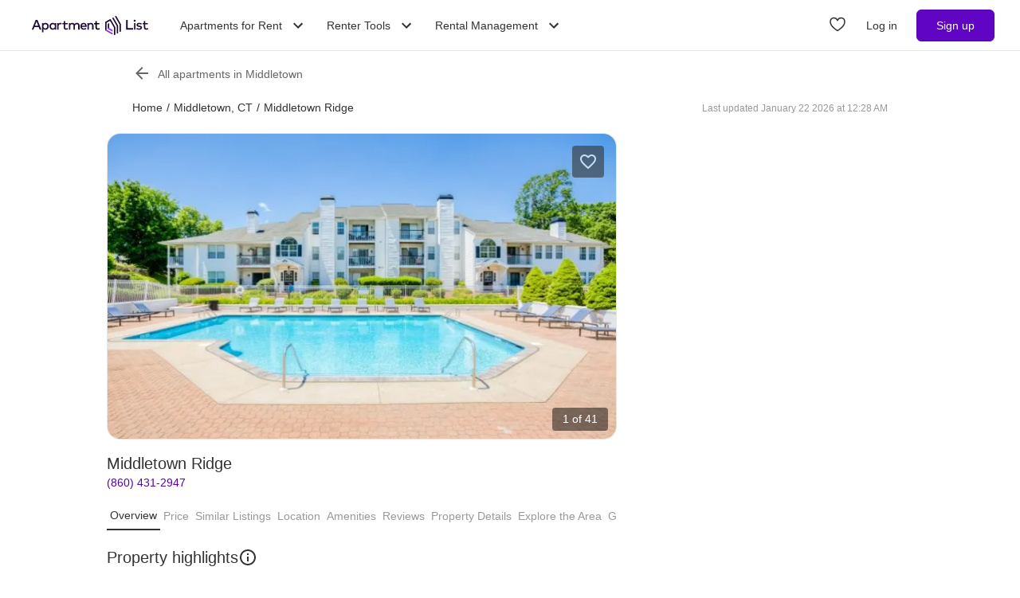

--- FILE ---
content_type: text/html; charset=utf-8
request_url: https://www.apartmentlist.com/ct/middletown/middletown-ridge--3
body_size: 72247
content:
<!DOCTYPE html><html lang="en"><head><link crossorigin="use-credentials" href="https://cdn.apartmentlist.com" rel="preconnect"/><meta charSet="utf-8"/><meta content="IE=edge,chrome=1" http-equiv="X-UA-Compatible"/><meta content="DPR, Viewport-Width, Width, Save-Data" http-equiv="Accept-CH"/><meta content="width=device-width, initial-scale=1" name="viewport"/><meta content="https://cdn.apartmentlist.com/image/upload/c_fill,dpr_auto,f_auto,g_center,h_100,q_auto,w_100/228c3e24da86b0299b5d22ba48470bc4.jpg" name="thumbnail"/><meta content="Middletown Ridge Apartments is a pet-friendly community located in the Town Ridge neighborhood near Cromwell, CT, within close proximity to Hartford. Our commun" name="description"/><meta content="https://cdn.apartmentlist.com/image/upload/c_fit,dpr_auto,f_auto,h_640,q_auto,w_640/228c3e24da86b0299b5d22ba48470bc4.jpg" property="og:image"/><meta content="Middletown Ridge - Middletown, CT apartments for rent" property="og:title"/><meta content="Middletown Ridge Apartments is a pet-friendly community located in the Town Ridge neighborhood near Cromwell, CT, within close proximity to Hartford. Our commun" property="og:description"/><meta content="https://www.apartmentlist.com/ct/middletown/middletown-ridge--3" property="og:url"/><meta content="website" property="og:type"/><meta content="426526116605-b99nbe6sp91k9l1c5v65bnjukn3i3e0v.apps.googleusercontent.com" name="google-signin-client_id"/><link href="https://www.apartmentlist.com/ct/middletown/middletown-ridge--3" rel="canonical"/><meta content="index, follow" name="robots"/><meta content="max-image-preview:large" data-testid="max-image-preview" name="robots"/><meta content="F9E23399A50431AC31E3B0C6FD3802D2" name="msvalidate.01"/><link href="/__falcon__/static/shared/favicon.ico" rel="shortcut icon" type="image/x-icon"/><title>Middletown Ridge - Middletown, CT apartments for rent</title><meta content="app-id=659694038" name="apple-itunes-app"/><link href="/__falcon__/static/android_manifest.json" rel="manifest"/><link href="/__falcon__/static/shared/apple-icon-57x57.png" rel="apple-touch-icon" sizes="57x57"/><link href="/__falcon__/static/shared/apple-icon-60x60.png" rel="apple-touch-icon" sizes="60x60"/><link href="/__falcon__/static/shared/apple-icon-72x72.png" rel="apple-touch-icon" sizes="72x72"/><link href="/__falcon__/static/shared/apple-icon-76x76.png" rel="apple-touch-icon" sizes="76x76"/><link href="/__falcon__/static/shared/apple-icon-114x114.png" rel="apple-touch-icon" sizes="114x114"/><link href="/__falcon__/static/shared/apple-icon-120x120.png" rel="apple-touch-icon" sizes="120x120"/><link href="/__falcon__/static/shared/apple-icon-144x144.png" rel="apple-touch-icon" sizes="144x144"/><link href="/__falcon__/static/shared/apple-icon-152x152.png" rel="apple-touch-icon" sizes="152x152"/><link href="/__falcon__/static/shared/apple-icon-180x180.png" rel="apple-touch-icon" sizes="180x180"/><link href="/__falcon__/static/shared/android-icon-192x192.png" rel="icon" sizes="192x192" type="image/png"/><link href="/__falcon__/static/shared/favicon-32x32.png" rel="icon" sizes="32x32" type="image/png"/><link href="/__falcon__/static/shared/favicon-96x96.png" rel="icon" sizes="96x96" type="image/png"/><link href="/__falcon__/static/shared/favicon-16x16.png" rel="icon" sizes="16x16" type="image/png"/><meta content="#8434d6" name="msapplication-TileColor"/><meta content="/__falcon__/static/shared/ms-icon-144x144.png" name="msapplication-TileImage"/><script>
          window.dataLayer = window.dataLayer || []
          function gtag() {
            dataLayer.push(arguments)
          }

          gtag('consent', 'default', {"ad_storage":"granted","ad_user_data":"granted","ad_personalization":"granted","analytics_storage":"granted","functionality_storage":"granted","personalization_storage":"granted","security_storage":"granted","x_alist_business_customers":"granted"});</script><meta name="next-head-count" content="37"/><link rel="preload" href="/__falcon__/_next/static/css/e445ef5ae0409fa4.css" as="style"/><link rel="stylesheet" href="/__falcon__/_next/static/css/e445ef5ae0409fa4.css" data-n-g=""/><noscript data-n-css=""></noscript><script defer="" nomodule="" src="/__falcon__/_next/static/chunks/polyfills-c67a75d1b6f99dc8.js"></script><script defer="" src="/__falcon__/_next/static/chunks/9a623775-689da48420b3c7bb.js"></script><script defer="" src="/__falcon__/_next/static/chunks/fec483df-c0eebccfb024cdc1.js"></script><script defer="" src="/__falcon__/_next/static/chunks/5c0b189e-47434bef0628b623.js"></script><script defer="" src="/__falcon__/_next/static/chunks/1896-3ea891d09ee757c9.js"></script><script defer="" src="/__falcon__/_next/static/chunks/4855-5d7bd2122f6e3d0b.js"></script><script defer="" src="/__falcon__/_next/static/chunks/220-b793c24745d31e87.js"></script><script defer="" src="/__falcon__/_next/static/chunks/7633-f7e4bfc52d7c32f5.js"></script><script defer="" src="/__falcon__/_next/static/chunks/9990-acb501bb1838c4de.js"></script><script defer="" src="/__falcon__/_next/static/chunks/4930-82d0033defe95c67.js"></script><script defer="" src="/__falcon__/_next/static/chunks/3532-b8c2836ddc231848.js"></script><script defer="" src="/__falcon__/_next/static/chunks/664-4bc6eb57d4a4642a.js"></script><script defer="" src="/__falcon__/_next/static/chunks/8571-43750033a0ac27e3.js"></script><script defer="" src="/__falcon__/_next/static/chunks/9812-a049b9e1baf8e39e.js"></script><script defer="" src="/__falcon__/_next/static/chunks/8189-34f0f23bd3f52aed.js"></script><script defer="" src="/__falcon__/_next/static/chunks/3829-e3d0879f90d3a5d7.js"></script><script defer="" src="/__falcon__/_next/static/chunks/6817-d8b9da3711105889.js"></script><script defer="" src="/__falcon__/_next/static/chunks/3776-72121a5cb023bd34.js"></script><script defer="" src="/__falcon__/_next/static/chunks/4257-9e623c8de8fcfc30.js"></script><script defer="" src="/__falcon__/_next/static/chunks/7995.dd55d22b4e8e58cd.js"></script><script defer="" src="/__falcon__/_next/static/chunks/6763-5414e7f02905f2c1.js"></script><script defer="" src="/__falcon__/_next/static/chunks/4628-32b1bf03bef7e1a0.js"></script><script defer="" src="/__falcon__/_next/static/chunks/6659-88ff4920db78ee3b.js"></script><script defer="" src="/__falcon__/_next/static/chunks/6014-4126d6883638cc3a.js"></script><script defer="" src="/__falcon__/_next/static/chunks/9951-8072552393cf1000.js"></script><script defer="" src="/__falcon__/_next/static/chunks/7827-c01ed5f0d595c41f.js"></script><script defer="" src="/__falcon__/_next/static/chunks/317-eb134da819f2a1fe.js"></script><script defer="" src="/__falcon__/_next/static/chunks/9804-28646d4e6452dddd.js"></script><script defer="" src="/__falcon__/_next/static/chunks/9342-23252d473c823657.js"></script><script defer="" src="/__falcon__/_next/static/chunks/7277.87c2d0d8a66ae06e.js"></script><script defer="" src="/__falcon__/_next/static/chunks/3037.281edc1c6c5b681c.js"></script><script defer="" src="/__falcon__/_next/static/chunks/8494.a7022a28adca661c.js"></script><script src="/__falcon__/_next/static/chunks/webpack-430811caff7169e7.js" defer=""></script><script src="/__falcon__/_next/static/chunks/framework-35e3937bed949186.js" defer=""></script><script src="/__falcon__/_next/static/chunks/main-4fc9aa8b75671497.js" defer=""></script><script src="/__falcon__/_next/static/chunks/pages/_app-325503c21ccd2f50.js" defer=""></script><script src="/__falcon__/_next/static/chunks/3393-2d42b253776e5d8a.js" defer=""></script><script src="/__falcon__/_next/static/chunks/4008-996728b915c9c4b0.js" defer=""></script><script src="/__falcon__/_next/static/chunks/6261-f75566fa41ebbbe4.js" defer=""></script><script src="/__falcon__/_next/static/chunks/2547-71924f4e224ff460.js" defer=""></script><script src="/__falcon__/_next/static/chunks/1802-95e53227bfec028c.js" defer=""></script><script src="/__falcon__/_next/static/chunks/2377-5b31e57573f9710f.js" defer=""></script><script src="/__falcon__/_next/static/chunks/786-55356efe17fd6a94.js" defer=""></script><script src="/__falcon__/_next/static/chunks/88-cd2b5452e617195b.js" defer=""></script><script src="/__falcon__/_next/static/chunks/pages/LoggedOutListingPage-fd8c79c78c7667de.js" defer=""></script><script src="/__falcon__/_next/static/EMfd9GcK68HjymSruaVxV/_buildManifest.js" defer=""></script><script src="/__falcon__/_next/static/EMfd9GcK68HjymSruaVxV/_ssgManifest.js" defer=""></script><style data-emotion="css-global 1wkk1oo">html{-webkit-font-smoothing:antialiased;-moz-osx-font-smoothing:grayscale;box-sizing:border-box;-webkit-text-size-adjust:100%;}*,*::before,*::after{box-sizing:inherit;}strong,b{font-weight:700;}body{margin:0;color:#333333;font-size:14px;height:100%;line-height:1.5;font-family:"Helvetica Neue",Roboto,Helvetica,Arial,sans-serif;font-weight:400;background-color:#ffffff;}@media print{body{background-color:#ffffff;}}body::backdrop{background-color:#ffffff;}:root{--navbar-height:55px;--total-navbar-height:55px;--footer-nav-height:72px;--total-footer-nav-height:72px;}html{border:0;border-style:solid;margin:0;padding:0;vertical-align:baseline;-webkit-font-smoothing:auto;-moz-osx-font-smoothing:auto;}body{border:0;border-style:solid;margin:0;padding:0;vertical-align:baseline;}div{border:0;border-style:solid;margin:0;padding:0;vertical-align:baseline;}span{border:0;border-style:solid;margin:0;padding:0;vertical-align:baseline;}iframe{border:0;border-style:solid;margin:0;padding:0;vertical-align:baseline;}h1{border:0;border-style:solid;margin:0;padding:0;vertical-align:baseline;font:inherit;font-family:'Helvetica Neue','Roboto',Helvetica,Arial,sans-serif;}h2{border:0;border-style:solid;margin:0;padding:0;vertical-align:baseline;font:inherit;font-family:'Helvetica Neue','Roboto',Helvetica,Arial,sans-serif;}h3{border:0;border-style:solid;margin:0;padding:0;vertical-align:baseline;font:inherit;font-family:'Helvetica Neue','Roboto',Helvetica,Arial,sans-serif;}h4{border:0;border-style:solid;margin:0;padding:0;vertical-align:baseline;font:inherit;font-family:'Helvetica Neue','Roboto',Helvetica,Arial,sans-serif;}h5{border:0;border-style:solid;margin:0;padding:0;vertical-align:baseline;font:inherit;font-family:'Helvetica Neue','Roboto',Helvetica,Arial,sans-serif;}h6{border:0;border-style:solid;margin:0;padding:0;vertical-align:baseline;font:inherit;font-family:'Helvetica Neue','Roboto',Helvetica,Arial,sans-serif;}p{border:0;border-style:solid;margin:0;padding:0;vertical-align:baseline;}ol{border:0;border-style:solid;margin:0;padding:0;vertical-align:baseline;list-style:none;}ul{border:0;border-style:solid;margin:0;padding:0;vertical-align:baseline;list-style:none;}a{color:#333333;font-weight:400;}button{border:0;border-style:solid;margin:0;padding:0;vertical-align:baseline;color:inherit;font-family:'Helvetica Neue','Roboto',Helvetica,Arial,sans-serif;}sup{border:0;border-style:solid;margin:0;padding:0;vertical-align:baseline;}</style><style data-emotion="css-global octph8">@font-face{font-family:'apartmentlist';src:url('/__falcon__/static/fonts/apartmentlist.eot');src:url('/__falcon__/static/fonts/apartmentlist.eot?#iefix') format('embedded-opentype'),url('/__falcon__/static/fonts/apartmentlist.woff2') format('woff2'),url('/__falcon__/static/fonts/apartmentlist.woff') format('woff'),url('/__falcon__/static/fonts/apartmentlist.ttf') format('truetype');font-weight:normal;font-style:normal;}.al-amenity-24-hour:before,.al-amenity-8ball:before,.al-amenity-ac:before,.al-amenity-accessible:before,.al-amenity-alarm:before,.al-amenity-basketball:before,.al-amenity-bbq:before,.al-amenity-bed:before,.al-amenity-bell:before,.al-amenity-bike:before,.al-amenity-bocce:before,.al-amenity-boxing:before,.al-amenity-calendar:before,.al-amenity-carcharge:before,.al-amenity-carpet:before,.al-amenity-carwash:before,.al-amenity-cat:before,.al-amenity-checkmark:before,.al-amenity-coffee:before,.al-amenity-computer:before,.al-amenity-counter:before,.al-amenity-creditcard:before,.al-amenity-dishwasher:before,.al-amenity-dog:before,.al-amenity-elevator:before,.al-amenity-fan:before,.al-amenity-fiber:before,.al-amenity-fire:before,.al-amenity-fireplace:before,.al-amenity-fob:before,.al-amenity-foosball:before,.al-amenity-garage:before,.al-amenity-gas:before,.al-amenity-golf:before,.al-amenity-hanger:before,.al-amenity-hardwood:before,.al-amenity-hot-tub:before,.al-amenity-ice:before,.al-amenity-internet:before,.al-amenity-leaf:before,.al-amenity-lightening:before,.al-amenity-microwave:before,.al-amenity-money:before,.al-amenity-nest:before,.al-amenity-no-smoking:before,.al-amenity-oven:before,.al-amenity-parking:before,.al-amenity-patio:before,.al-amenity-piano:before,.al-amenity-pillows:before,.al-amenity-ping-pong:before,.al-amenity-plant:before,.al-amenity-plug:before,.al-amenity-pool:before,.al-amenity-popcorn:before,.al-amenity-portal:before,.al-amenity-putting:before,.al-amenity-raquet:before,.al-amenity-refrigerator:before,.al-amenity-roommates:before,.al-amenity-section8:before,.al-amenity-shipping:before,.al-amenity-slide:before,.al-amenity-sofa:before,.al-amenity-steam:before,.al-amenity-storage:before,.al-amenity-table:before,.al-amenity-transport:before,.al-amenity-trash:before,.al-amenity-tv:before,.al-amenity-volleyball:before,.al-amenity-washer:before,.al-amenity-water:before,.al-amenity-weight:before,.al-amenity-wine:before,.al-amenity-wrench:before,.al-amenity-yoga:before,.al-amenity-airbnb:before,.al-angle-down:before,.al-arrow-skinny-left:before,.al-amenity-workout-hiking-trail:before,.al-arrow-skinny-right:before,.al-bike:before,.al-calendar:before,.al-camera:before,.al-car:before,.al-check:before,.al-check-circle:before,.al-check-square:before,.al-check-square-o:before,.al-chevron-left:before,.al-chevron-right:before,.al-envelope:before,.al-floorplan:before,.al-hand-pointer-o:before,.al-heart:before,.al-in-unit-laundry:before,.al-map-marker:before,.al-phone:before,.al-search:before,.al-shortlist:before,.al-single-user:before,.al-square-o:before,.al-star:before,.al-star-half-o:before,.al-tag:before,.al-thumbs-up:before,.al-times:before,.al-traffic:before,.al-transit:before,.al-user:before,.al-video-camera:before{display:inline-block;font-family:'apartmentlist';font-style:normal;font-weight:normal;font-variant:normal;line-height:1;-webkit-text-decoration:inherit;text-decoration:inherit;text-rendering:optimizeLegibility;text-transform:none;-moz-osx-font-smoothing:grayscale;-webkit-font-smoothing:antialiased;font-smoothing:antialiased;}.al-amenity-24-hour:before{content:'\f105';}.al-amenity-8ball:before{content:'\f106';}.al-amenity-ac:before{content:'\f107';}.al-amenity-accessible:before{content:'\f108';}.al-amenity-alarm:before{content:'\f109';}.al-amenity-basketball:before{content:'\f10b';}.al-amenity-bbq:before{content:'\f10c';}.al-amenity-bed:before{content:'\f10d';}.al-amenity-bell:before{content:'\f10e';}.al-amenity-bike:before{content:'\f10f';}.al-amenity-bocce:before{content:'\f111';}.al-amenity-boxing:before{content:'\f112';}.al-amenity-calendar:before{content:'\f115';}.al-amenity-carcharge:before{content:'\f116';}.al-amenity-carpet:before{content:'\f117';}.al-amenity-carwash:before{content:'\f118';}.al-amenity-cat:before{content:'\f119';}.al-amenity-checkmark:before{content:'\f11a';}.al-amenity-coffee:before{content:'\f11b';}.al-amenity-computer:before{content:'\f11c';}.al-amenity-counter:before{content:'\f11d';}.al-amenity-creditcard:before{content:'\f11e';}.al-amenity-dishwasher:before{content:'\f120';}.al-amenity-dog:before{content:'\f121';}.al-amenity-elevator:before{content:'\f122';}.al-amenity-fan:before{content:'\f123';}.al-amenity-fiber:before{content:'\f124';}.al-amenity-fire:before{content:'\f125';}.al-amenity-fireplace:before{content:'\f126';}.al-amenity-fob:before{content:'\f127';}.al-amenity-foosball:before{content:'\f128';}.al-amenity-garage:before{content:'\f129';}.al-amenity-gas:before{content:'\f12a';}.al-amenity-golf:before{content:'\f12b';}.al-amenity-hanger:before{content:'\f12d';}.al-amenity-hardwood:before{content:'\f12e';}.al-amenity-hot-tub:before{content:'\f12f';}.al-amenity-ice:before{content:'\f130';}.al-amenity-internet:before{content:'\f131';}.al-amenity-leaf:before{content:'\f132';}.al-amenity-lightening:before{content:'\f133';}.al-amenity-microwave:before{content:'\f136';}.al-amenity-money:before{content:'\f138';}.al-amenity-nest:before{content:'\f139';}.al-amenity-no-smoking:before{content:'\f13a';}.al-amenity-oven:before{content:'\f13b';}.al-amenity-parking:before{content:'\f13c';}.al-amenity-patio:before{content:'\f13d';}.al-amenity-piano:before{content:'\f13e';}.al-amenity-pillows:before{content:'\f13f';}.al-amenity-ping-pong:before{content:'\f140';}.al-amenity-plant:before{content:'\f141';}.al-amenity-plug:before{content:'\f142';}.al-amenity-pool:before{content:'\f143';}.al-amenity-popcorn:before{content:'\f144';}.al-amenity-portal:before{content:'\f145';}.al-amenity-putting:before{content:'\f146';}.al-amenity-raquet:before{content:'\f147';}.al-amenity-refrigerator:before{content:'\f148';}.al-amenity-roommates:before{content:'\f149';}.al-amenity-section8:before{content:'\f14b';}.al-amenity-shipping:before{content:'\f14c';}.al-amenity-slide:before{content:'\f14e';}.al-amenity-sofa:before{content:'\f150';}.al-amenity-steam:before{content:'\f151';}.al-amenity-storage:before{content:'\f152';}.al-amenity-table:before{content:'\f153';}.al-amenity-transport:before{content:'\f154';}.al-amenity-trash:before{content:'\f155';}.al-amenity-tv:before{content:'\f156';}.al-amenity-volleyball:before{content:'\f157';}.al-amenity-washer:before{content:'\f158';}.al-amenity-water:before{content:'\f159';}.al-amenity-weight:before{content:'\f15a';}.al-amenity-wine:before{content:'\f15b';}.al-amenity-wrench:before{content:'\f15c';}.al-amenity-yoga:before{content:'\f15d';}.al-amenity-workout-hiking-trail:before{content:'\f15f';}.al-angle-down:before{content:'\f15e';}.al-arrow-skinny-left:before{content:'\f171';}.al-amenity-workout-hiking-trail:before{content:'';background-image:url('https://cdn.apartmentlist.com/image/upload/f_auto,q_auto/workout-hiking-trail.png');-webkit-background-size:contain;background-size:contain;background-repeat:no-repeat;-webkit-background-position:center;background-position:center;width:var(--icon-size, 18px);height:var(--icon-size, 20px);display:inline-block;}.al-amenity-workout-hiking-trail:before{content:'';background-image:url('https://cdn.apartmentlist.com/image/upload/f_auto,q_auto/workout-hiking-trail.png');-webkit-background-size:contain;background-size:contain;background-repeat:no-repeat;-webkit-background-position:center;background-position:center;width:var(--icon-size, 18px);height:var(--icon-size, 20px);display:inline-block;}.al-amenity-airbnb:before{content:'';background-image:url('https://cdn.apartmentlist.com/image/upload/f_auto,q_auto/airbnb_icon.png');-webkit-background-size:contain;background-size:contain;background-repeat:no-repeat;-webkit-background-position:center;background-position:center;width:var(--icon-size, 18px);height:var(--icon-size, 20px);display:inline-block;}.al-arrow-skinny-right:before{content:'\f172';}.al-bike:before{content:'\f175';}.al-calendar:before{content:'\f17a';}.al-camera:before{content:'\f17e';}.al-car:before{content:'\f17f';}.al-check:before{content:'\f183';}.al-check-circle:before{content:'\f184';}.al-check-square:before{content:'\f186';}.al-check-square-o:before{content:'\f187';}.al-chevron-left:before{content:'\f18d';}.al-chevron-right:before{content:'\f18e';}.al-envelope:before{content:'\f198';}.al-floorplan:before{content:'\f19b';}.al-hand-pointer-o:before{content:'\f1a0';}.al-heart:before{content:'\f1a2';}.al-in-unit-laundry:before{content:'\f1a5';}.al-map-marker:before{content:'\f1b7';}.al-phone:before{content:'\f1c2';}.al-search:before{content:'\f1c4';}.al-shortlist:before{content:'\f1c7';}.al-single-user:before{content:'\f1c8';}.al-square-o:before{content:'\f1ca';}.al-star:before{content:'\f1cb';}.al-star-half-o:before{content:'\f1cd';}.al-tag:before{content:'\f1d0';}.al-thumbs-up:before{content:'\f1d2';}.al-times:before{content:'\f1d3';}.al-traffic:before{content:'\f1d6';}.al-transit:before{content:'\f1d7';}.al-user:before{content:'\f1da';}.al-video-camera:before{content:'\f1db';}</style><style data-emotion="css-global 12cf9kx">@media screen and (min-width: 980px){:root{--total-navbar-height:64px;--navbar-height:64px;}}</style><style data-emotion="css-global be7btb">.carousel .control-arrow,.carousel.carousel-slider .control-arrow{position:absolute;z-index:2;top:20px;background:none;border:0;font-size:32px;cursor:pointer;}.carousel .control-arrow:before,.carousel.carousel-slider .control-arrow:before{margin:0 4px;display:inline-block;border-top:8px solid transparent;border-bottom:8px solid transparent;content:'';}.carousel .control-disabled.control-arrow{opacity:0;-webkit-filter:alpha(opacity=0);filter:alpha(opacity=0);cursor:inherit;display:none;}.carousel .control-prev.control-arrow{left:0;}.carousel .control-next.control-arrow{right:0;}.carousel{position:relative;width:100%;}.carousel *{-webkit-box-sizing:border-box;-moz-box-sizing:border-box;box-sizing:border-box;}.carousel img{width:100%;display:inline-block;pointer-events:none;max-height:calc(100vh - 200px);border-radius:4px;}.carousel .carousel{position:relative;}.carousel .control-arrow{outline:0;border:0;background:none;top:50%;margin-top:-12px;font-size:18px;}.carousel .thumbs-wrapper{margin:20px;overflow:hidden;}.carousel .thumbs{-webkit-transition:all 0.15s ease-in;-moz-transition:all 0.15s ease-in;-ms-transition:all 0.15s ease-in;-o-transition:all 0.15s ease-in;-webkit-transition:all 0.15s ease-in;transition:all 0.15s ease-in;-webkit-transform:translate3d(0, 0, 0);-moz-transform:translate3d(0, 0, 0);-ms-transform:translate3d(0, 0, 0);-o-transform:translate3d(0, 0, 0);-webkit-transform:translate3d(0, 0, 0);-moz-transform:translate3d(0, 0, 0);-ms-transform:translate3d(0, 0, 0);transform:translate3d(0, 0, 0);position:relative;list-style:none;white-space:nowrap;}.carousel .thumb{-webkit-transition:border 0.15s ease-in;-moz-transition:border 0.15s ease-in;-ms-transition:border 0.15s ease-in;-o-transition:border 0.15s ease-in;-webkit-transition:border 0.15s ease-in;transition:border 0.15s ease-in;display:inline-block;width:80px;margin-right:6px;white-space:nowrap;overflow:hidden;border:3px solid #fff;padding:2px;}.carousel .thumb:focus{border:3px solid #ccc;outline:none;}.carousel .thumb.selected,.carousel .thumb:hover{border:3px solid #333;}.carousel .thumb img{vertical-align:top;}.carousel.carousel-slider{position:relative;margin:0;overflow:hidden;}.carousel.carousel-slider .control-arrow{top:0;color:#fff;font-size:26px;bottom:0;margin-top:0;padding:14px;}.carousel .slider-wrapper{overflow:hidden;margin:auto;width:100%;-webkit-transition:height 0.15s ease-in;-moz-transition:height 0.15s ease-in;-ms-transition:height 0.15s ease-in;-o-transition:height 0.15s ease-in;-webkit-transition:height 0.15s ease-in;transition:height 0.15s ease-in;}.carousel .slider-wrapper.axis-horizontal .slider{-ms-box-orient:horizontal;display:-webkit-box;display:-moz-box;display:-ms-flexbox;display:-webkit-box;display:-webkit--moz-flex;display:-ms--moz-flexbox;display:-moz-flex;display:-webkit-box;display:-webkit--webkit-flex;display:-ms--webkit-flexbox;display:-webkit-flex;display:-webkit-box;display:-webkit-flex;display:-ms-flexbox;display:flex;}.carousel .slider-wrapper.axis-horizontal .slider .slide{-webkit-flex-direction:column;-ms-flex-direction:column;flex-direction:column;-webkit-box-flex-flow:column;-webkit-flex-flow:column;-ms-flex-flow:column;flex-flow:column;}.carousel .slider-wrapper.axis-vertical{-ms-box-orient:horizontal;display:-webkit-box;display:-moz-box;display:-ms-flexbox;display:-webkit-box;display:-webkit--moz-flex;display:-ms--moz-flexbox;display:-moz-flex;display:-webkit-box;display:-webkit--webkit-flex;display:-ms--webkit-flexbox;display:-webkit-flex;display:-webkit-box;display:-webkit-flex;display:-ms-flexbox;display:flex;}.carousel .slider-wrapper.axis-vertical .slider{-webkit-flex-direction:column;-webkit-flex-direction:column;-ms-flex-direction:column;flex-direction:column;}.carousel .slider{margin:0;padding:0;position:relative;list-style:none;width:100%;}.carousel .slider.animated{-webkit-transition:all 0.35s ease-in-out;-moz-transition:all 0.35s ease-in-out;-ms-transition:all 0.35s ease-in-out;-o-transition:all 0.35s ease-in-out;-webkit-transition:all 0.35s ease-in-out;transition:all 0.35s ease-in-out;}.carousel .slide{min-width:100%;margin:0;position:relative;text-align:center;background:transparent;}.carousel .slide img{width:100%;vertical-align:top;border:0;}.carousel .slide iframe{display:inline-block;width:calc(100% - 80px);margin:0 40px 40px;border:0;}.carousel .slide .legend{-webkit-transition:all 0.5s ease-in-out;-moz-transition:all 0.5s ease-in-out;-ms-transition:all 0.5s ease-in-out;-o-transition:all 0.5s ease-in-out;-webkit-transition:all 0.5s ease-in-out;transition:all 0.5s ease-in-out;position:absolute;bottom:40px;left:50%;margin-left:-45%;width:90%;border-radius:10px;background:#000;color:#fff;padding:10px;font-size:12px;text-align:center;opacity:0.25;-webkit-transition:opacity 0.35s ease-in-out;-moz-transition:opacity 0.35s ease-in-out;-ms-transition:opacity 0.35s ease-in-out;-o-transition:opacity 0.35s ease-in-out;-webkit-transition:opacity 0.35s ease-in-out;transition:opacity 0.35s ease-in-out;}.carousel .control-dots{position:absolute;bottom:0;margin:10px 0;text-align:center;width:100%;}@media (min-width: 960px){.carousel .control-dots{bottom:0;}}.carousel .control-dots .dot{-webkit-transition:opacity 0.25s ease-in;-moz-transition:opacity 0.25s ease-in;-ms-transition:opacity 0.25s ease-in;-o-transition:opacity 0.25s ease-in;-webkit-transition:opacity 0.25s ease-in;transition:opacity 0.25s ease-in;opacity:0.3;-webkit-filter:alpha(opacity=30);filter:alpha(opacity=30);box-shadow:1px 1px 2px rgba(0, 0, 0, 0.9);background:#fff;border-radius:50%;width:8px;height:8px;cursor:pointer;display:inline-block;margin:0 8px;}.carousel .control-dots .dot.selected,.carousel .control-dots .dot:hover{opacity:1;-webkit-filter:alpha(opacity=100);filter:alpha(opacity=100);}.carousel .carousel-status{background:#0000007a;border-radius:4px;min-width:70px;width:-webkit-fit-content;width:-moz-fit-content;width:fit-content;max-width:86px;text-align:center;margin:10px;position:absolute;top:auto;bottom:0;right:0;padding:4px 8px;font-size:14px;font-weight:500;color:#fff;z-index:20;}.carousel:hover .slide .legend{opacity:1;}</style><style data-emotion="css-global p9zcb5">.carousel{display:-webkit-box;display:-webkit-flex;display:-ms-flexbox;display:flex;-webkit-box-pack:center;-ms-flex-pack:center;-webkit-justify-content:center;justify-content:center;}.carousel.carousel-slider{height:100%;z-index:1;}.carousel .control-dots{overflow:hidden;max-width:80px;-webkit-align-items:flex-end;-webkit-box-align:flex-end;-ms-flex-align:flex-end;align-items:flex-end;display:-webkit-box;display:-webkit-flex;display:-ms-flexbox;display:flex;-webkit-box-flex-wrap:nowrap;-webkit-flex-wrap:nowrap;-ms-flex-wrap:nowrap;flex-wrap:nowrap;-webkit-transition:-ms-transform 0.2s cubic-bezier(0.455, 0.03, 0.515, 0.955) 0s,-webkit-transform 0.2s cubic-bezier(0.455, 0.03, 0.515, 0.955) 0s,-webkit-transform 0.2s cubic-bezier(0.455, 0.03, 0.515, 0.955) 0s!important;transition:-ms-transform 0.2s cubic-bezier(0.455, 0.03, 0.515, 0.955) 0s,-webkit-transform 0.2s cubic-bezier(0.455, 0.03, 0.515, 0.955) 0s,transform 0.2s cubic-bezier(0.455, 0.03, 0.515, 0.955) 0s!important;}@media (min-width: 768px){.carousel,.carousel.carousel-slider{border-radius:16px;}}</style><style data-emotion="css-global 14okaou">:root{--total-footer-nav-height:72px;}</style><style data-emotion="css vubbuv tpavcn 13udsys qsaw8 94jdoj zkyxul 151p0u6 177jf7 17qcp29 131espl vzt07s f3vz0n j2u88l 1jx6m4p">.css-vubbuv{-webkit-user-select:none;-moz-user-select:none;-ms-user-select:none;user-select:none;width:1em;height:1em;display:inline-block;fill:currentColor;-webkit-flex-shrink:0;-ms-flex-negative:0;flex-shrink:0;-webkit-transition:fill 200ms cubic-bezier(0.4, 0, 0.2, 1) 0ms;transition:fill 200ms cubic-bezier(0.4, 0, 0.2, 1) 0ms;font-size:1.5rem;}.css-tpavcn{display:-webkit-inline-box;display:-webkit-inline-flex;display:-ms-inline-flexbox;display:inline-flex;-webkit-align-items:center;-webkit-box-align:center;-ms-flex-align:center;align-items:center;-webkit-box-pack:center;-ms-flex-pack:center;-webkit-justify-content:center;justify-content:center;position:relative;box-sizing:border-box;-webkit-tap-highlight-color:transparent;background-color:transparent;outline:0;border:0;margin:0;border-radius:0;padding:0;cursor:pointer;-webkit-user-select:none;-moz-user-select:none;-ms-user-select:none;user-select:none;vertical-align:middle;-moz-appearance:none;-webkit-appearance:none;-webkit-text-decoration:none;text-decoration:none;color:inherit;border-style:solid;text-align:center;-webkit-flex:0 0 auto;-ms-flex:0 0 auto;flex:0 0 auto;font-size:1.5rem;padding:8px;border-radius:50%;overflow:visible;color:rgba(0, 0, 0, 0.54);-webkit-transition:background-color 150ms cubic-bezier(0.4, 0, 0.2, 1) 0ms;transition:background-color 150ms cubic-bezier(0.4, 0, 0.2, 1) 0ms;padding:12px;font-size:1.75rem;cursor:pointer;color:#333333;display:-webkit-box;display:-webkit-flex;display:-ms-flexbox;display:flex;-webkit-flex-direction:column;-ms-flex-direction:column;flex-direction:column;opacity:0.9;border:solid 1px #e6e6e6;background-color:#ffffff;height:40px;width:40px;}.css-tpavcn::-moz-focus-inner{border-style:none;}.css-tpavcn.Mui-disabled{pointer-events:none;cursor:default;}@media print{.css-tpavcn{-webkit-print-color-adjust:exact;color-adjust:exact;}}.css-tpavcn:hover{background-color:rgba(0, 0, 0, 0.04);}@media (hover: none){.css-tpavcn:hover{background-color:transparent;}}.css-tpavcn.Mui-disabled{background-color:transparent;color:rgba(0, 0, 0, 0.26);}.css-tpavcn:hover{background-color:#e6e6e6;}.css-13udsys{height:100%;}.css-qsaw8{width:100%;}.css-94jdoj{display:-webkit-box;overflow:hidden;text-overflow:ellipsis;-webkit-line-clamp:2;-webkit-box-orient:vertical;}.css-zkyxul{border-bottom:1px solid rgba(230, 230, 230, 1);}.css-151p0u6{background:linear-gradient(45deg, rgba(252, 93, 119, 0.1), rgba(132, 52, 214, 0.1));height:48px;width:48px;}.css-177jf7{width:61px;}.css-17qcp29{-webkit-transform:translateX(0px);-moz-transform:translateX(0px);-ms-transform:translateX(0px);transform:translateX(0px);}.css-131espl{display:-webkit-inline-box;display:-webkit-inline-flex;display:-ms-inline-flexbox;display:inline-flex;-webkit-align-items:center;-webkit-box-align:center;-ms-flex-align:center;align-items:center;-webkit-box-pack:center;-ms-flex-pack:center;-webkit-justify-content:center;justify-content:center;position:relative;box-sizing:border-box;-webkit-tap-highlight-color:transparent;background-color:transparent;outline:0;border:0;margin:0;border-radius:0;padding:0;cursor:pointer;-webkit-user-select:none;-moz-user-select:none;-ms-user-select:none;user-select:none;vertical-align:middle;-moz-appearance:none;-webkit-appearance:none;-webkit-text-decoration:none;text-decoration:none;color:inherit;border-style:solid;}.css-131espl::-moz-focus-inner{border-style:none;}.css-131espl.Mui-disabled{pointer-events:none;cursor:default;}@media print{.css-131espl{-webkit-print-color-adjust:exact;color-adjust:exact;}}.css-vzt07s{font-size:15px;font-weight:400;overflow:visible;position:absolute;text-align:center;width:100%;z-index:1;-webkit-overflow-scrolling:touch;}@media (min-width:980px){.css-vzt07s{border-radius:5px;box-shadow:0 8px 16px 0 rgba(255,255,255,0.08);left:50%;height:auto;margin-left:-320px;min-height:260px;position:absolute;top:82px;width:640px;}}.css-f3vz0n{font-weight:500;}.css-j2u88l{-webkit-column-width:auto;column-width:auto;-webkit-column-count:1;column-count:1;}@media screen and (min-width: 600px){.css-j2u88l{-webkit-column-count:1;column-count:1;}}@media screen and (min-width: 980px){.css-j2u88l{-webkit-column-count:2;column-count:2;}}@media screen and (min-width: 1200px){.css-j2u88l{-webkit-column-count:2;column-count:2;}}.css-1jx6m4p{display:inline-block;font-weight:400;margin-bottom:20px;-webkit-text-decoration:none;text-decoration:none;text-transform:none;}.css-1jx6m4p:hover,.css-1jx6m4p:focus{color:inherit;-webkit-text-decoration:inherit;text-decoration:inherit;}@media (min-width:980px){.css-1jx6m4p{margin-bottom:10px;}}</style></head><body><div id="__next"><script type="application/ld+json">{"@context":"https://schema.org","@type":"SpeakableSpecification","cssSelector":[".property-description"],"xpath":"/html/head/meta[@name='description']/@content"}</script><script type="application/ld+json">{"@context":"https://schema.org","@id":"https://www.apartmentlist.com/ct/middletown/middletown-ridge--3","@type":"ApartmentComplex","address":{"@type":"PostalAddress","addressCountry":"US","addressLocality":"Middletown","addressRegion":"CT","postalCode":"06457","streetAddress":"100 Town Ridge"},"description":"Middletown Ridge Apartments is a pet-friendly community located in the Town Ridge neighborhood near Cromwell, CT, within close proximity to Hartford. Our community offers the perfect blend of comfort and convenience, with spacious floor plans, modern amenities, and a prime location just minutes from everything you need.\nEach of our one, two, and three-bedroom apartments are designed with your comfort in mind, featuring vaulted ceilings and large closets for extra storage. Our modern kitchens are equipped with black appliances and Formica countertops, perfect for preparing meals and entertaining guests. With our on-site fitness center, outdoor pool, and community clubhouse, you'll have everything you need to relax and unwind right at your fingertips.\nOur location is one of the best features of our community. Situated just minutes from the Berlin Turnpike and I-91, you'll have easy access to all the shopping, dining, and entertainment options that Middletown has to offer. Plus, with majo","geo":{"@type":"GeoCoordinates","latitude":41.591001,"longitude":-72.705865},"image":{"@type":"ImageObject","url":"https://cdn.apartmentlist.com/image/upload/c_fill,dpr_auto,f_auto,g_center,h_415,q_auto,w_640/228c3e24da86b0299b5d22ba48470bc4.jpg"},"name":"Middletown Ridge","telephone":"(860) 431-2947","url":"https://www.apartmentlist.com/ct/middletown/middletown-ridge--3","amenityFeature":[{"@type":"LocationFeatureSpecification","name":"In unit laundry","value":true},{"@type":"LocationFeatureSpecification","name":"Patio / balcony","value":true},{"@type":"LocationFeatureSpecification","name":"Hardwood floors","value":true},{"@type":"LocationFeatureSpecification","name":"Dishwasher","value":true},{"@type":"LocationFeatureSpecification","name":"Pet friendly","value":true},{"@type":"LocationFeatureSpecification","name":"Parking","value":true}],"petsAllowed":true}</script><script type="application/ld+json">{"@context":"https://schema.org","@type":"Product","image":{"@type":"ImageObject","url":"https://cdn.apartmentlist.com/image/upload/c_fill,dpr_auto,f_auto,g_center,h_415,q_auto,w_640/228c3e24da86b0299b5d22ba48470bc4.jpg"},"name":"Middletown Ridge","reviews":[{"@type":"Review","@id":"922548-Middletown Ridge-0","author":{"@type":"Person","name":"Verified Resident"},"datePublished":"2024-08-15T19:09:19.000Z","reviewBody":"Management is very friendly  they care about you very clean everyone is friendly and helpful apartments are clean and quiet tenants","reviewRating":{"@type":"Rating","ratingValue":5}},{"@type":"Review","@id":"922548-Middletown Ridge-1","author":{"@type":"Person","name":"Verified Resident"},"datePublished":"2024-08-15T18:22:43.000Z","reviewBody":"Management is unnecessarily nasty, such as threats to everyone to take down decorations or they’ll add $100 fee. They split the water and sewer bills among everyone (which is now illegal by CT law) which raises the cost considerably each month. Windows are old and poorly insulated. Apartment is dark. Like that they are pet friendly though and you can get to a lot of places quickly","reviewRating":{"@type":"Rating","ratingValue":2}}],"aggregateRating":{"@type":"AggregateRating","ratingCount":2,"reviewCount":2,"ratingValue":3.5,"bestRating":5}}</script><script type="application/ld+json">{"@context":"https://schema.org","@type":"RealEstateListing","@id":"https://www.apartmentlist.com/ct/middletown/middletown-ridge--3#ldp","url":"https://www.apartmentlist.com/ct/middletown/middletown-ridge--3","datePosted":"2026-01-22T05:28:03.818Z"}</script><script type="application/ld+json">{"@context":"https://schema.org","@type":["Apartment","Residence"],"@id":"https://www.apartmentlist.com/ct/middletown/middletown-ridge--3#7667366","name":"The Easton","numberOfBedrooms":1,"numberOfBathroomsTotal":1,"petsAllowed":"cats, dogs","amenityFeature":[{"@type":"LocationFeatureSpecification","name":"Extra storage","value":true},{"@type":"LocationFeatureSpecification","name":"Fireplace","value":true},{"@type":"LocationFeatureSpecification","name":"Furnished","value":true},{"@type":"LocationFeatureSpecification","name":"Hardwood floors","value":true},{"@type":"LocationFeatureSpecification","name":"In unit laundry","value":true},{"@type":"LocationFeatureSpecification","name":"Patio / balcony","value":true},{"@type":"LocationFeatureSpecification","name":"Dishwasher","value":true},{"@type":"LocationFeatureSpecification","name":"Bathtub","value":true},{"@type":"LocationFeatureSpecification","name":"Carpet","value":true},{"@type":"LocationFeatureSpecification","name":"Garbage disposal","value":true},{"@type":"LocationFeatureSpecification","name":"Microwave","value":true},{"@type":"LocationFeatureSpecification","name":"Oven","value":true},{"@type":"LocationFeatureSpecification","name":"Range","value":true},{"@type":"LocationFeatureSpecification","name":"Recently renovated","value":true},{"@type":"LocationFeatureSpecification","name":"Refrigerator","value":true}]}</script><script type="application/ld+json">{"@context":"https://schema.org","@type":["Apartment","Residence"],"@id":"https://www.apartmentlist.com/ct/middletown/middletown-ridge--3#7667359","name":"The Winthrop","numberOfBedrooms":2,"numberOfBathroomsTotal":2,"petsAllowed":"cats, dogs","amenityFeature":[{"@type":"LocationFeatureSpecification","name":"Extra storage","value":true},{"@type":"LocationFeatureSpecification","name":"Fireplace","value":true},{"@type":"LocationFeatureSpecification","name":"Furnished","value":true},{"@type":"LocationFeatureSpecification","name":"Hardwood floors","value":true},{"@type":"LocationFeatureSpecification","name":"In unit laundry","value":true},{"@type":"LocationFeatureSpecification","name":"Patio / balcony","value":true},{"@type":"LocationFeatureSpecification","name":"Dishwasher","value":true},{"@type":"LocationFeatureSpecification","name":"Bathtub","value":true},{"@type":"LocationFeatureSpecification","name":"Carpet","value":true},{"@type":"LocationFeatureSpecification","name":"Garbage disposal","value":true},{"@type":"LocationFeatureSpecification","name":"Microwave","value":true},{"@type":"LocationFeatureSpecification","name":"Oven","value":true},{"@type":"LocationFeatureSpecification","name":"Range","value":true},{"@type":"LocationFeatureSpecification","name":"Recently renovated","value":true},{"@type":"LocationFeatureSpecification","name":"Refrigerator","value":true}]}</script><script type="application/ld+json">{"@context":"https://schema.org","@type":["Apartment","Residence"],"@id":"https://www.apartmentlist.com/ct/middletown/middletown-ridge--3#7667368","name":"The Huntington","numberOfBedrooms":3,"numberOfBathroomsTotal":2,"petsAllowed":"cats, dogs","amenityFeature":[{"@type":"LocationFeatureSpecification","name":"Extra storage","value":true},{"@type":"LocationFeatureSpecification","name":"Fireplace","value":true},{"@type":"LocationFeatureSpecification","name":"Furnished","value":true},{"@type":"LocationFeatureSpecification","name":"Hardwood floors","value":true},{"@type":"LocationFeatureSpecification","name":"In unit laundry","value":true},{"@type":"LocationFeatureSpecification","name":"Patio / balcony","value":true},{"@type":"LocationFeatureSpecification","name":"Dishwasher","value":true},{"@type":"LocationFeatureSpecification","name":"Bathtub","value":true},{"@type":"LocationFeatureSpecification","name":"Carpet","value":true},{"@type":"LocationFeatureSpecification","name":"Garbage disposal","value":true},{"@type":"LocationFeatureSpecification","name":"Microwave","value":true},{"@type":"LocationFeatureSpecification","name":"Oven","value":true},{"@type":"LocationFeatureSpecification","name":"Range","value":true},{"@type":"LocationFeatureSpecification","name":"Recently renovated","value":true},{"@type":"LocationFeatureSpecification","name":"Refrigerator","value":true}]}</script><script type="application/ld+json">{"@context":"https://schema.org","@type":"BreadcrumbList","itemListElement":[{"@type":"ListItem","item":{"@id":"https://www.apartmentlist.com","name":"Apartment List"},"position":1},{"@type":"ListItem","item":{"@id":"https://www.apartmentlist.com/ct/middletown","name":"Middletown, CT"},"position":2},{"@type":"ListItem","item":{"@id":"https://www.apartmentlist.com/ct/middletown/middletown-ridge--3","name":"Middletown Ridge"},"position":3}]}</script><header class="block"><nav aria-label="Main Navigation" class="z-navbar h-[--total-navbar-height] w-full border-x-0 border-b border-t-0 border-smoke-darker bg-white absolute top-0 md:fixed" id="header-navbar"><section class="mx-auto my-0 flex h-[--navbar-height] w-full flex-row items-center justify-between px-6 py-0 lg:px-8"><a aria-label="Go to Apartment List Homepage" class="flex size-full w-full items-center px-2 py-1 leading-[0px] focus-visible:outline-blue-dark md:w-auto" href="/" tabindex="0"><svg xmlns="http://www.w3.org/2000/svg" viewBox="0 0 1085.7 178.1" aria-hidden="true" class="mx-auto mb-0 h-6 w-full sm:mx-0 md:w-auto"><g data-name="Layer 2"><g data-name="Layer 1"><path d="M86.3 127.4H73.8a1.4 1.4 0 0 1-1.3-.9l-8.2-21.1a1.4 1.4 0 0 0-1.3-.9H24.2a1.4 1.4 0 0 0-1.3.9l-8.2 21.1a1.4 1.4 0 0 1-1.3.9h-12a1.4 1.4 0 0 1-1.3-1.9l34.4-87a1.4 1.4 0 0 1 1.3-.9H52a1.4 1.4 0 0 1 1.3.9l34.4 87a1.4 1.4 0 0 1-1.4 1.9ZM28.6 90.8h30L43.6 52ZM157.8 96.7c0 18.8-13.5 32.3-30.7 32.3-8.7 0-15-3.5-19.2-8.9v31.5a1.4 1.4 0 0 1-1.4 1.4H95.9a1.4 1.4 0 0 1-1.4-1.4V67.4a1.4 1.4 0 0 1 1.4-1.4h10.5a1.4 1.4 0 0 1 1.4 1.4v5.9c4.2-5.4 10.5-8.9 19.2-8.9 17.3 0 30.8 13.5 30.8 32.3Zm-50.9 0c0 11.2 7.4 19.7 18.5 19.7s18.6-8.9 18.6-19.7S137 77 125.5 77s-18.6 8.5-18.6 19.7ZM225.9 127.4h-10.6a1.4 1.4 0 0 1-1.4-1.4v-6c-4.2 5.4-10.6 9-19.3 9-17.2 0-30.7-13.5-30.7-32.3s13.5-32.3 30.7-32.3c8.7 0 15.1 3.6 19.3 9v-6a1.4 1.4 0 0 1 1.4-1.4h10.6a1.4 1.4 0 0 1 1.4 1.4V126a1.4 1.4 0 0 1-1.4 1.4Zm-48.2-30.7c0 10.8 7 19.7 18.5 19.7s18.5-8.5 18.5-19.7S207.3 77 196.2 77s-18.5 8.9-18.5 19.7ZM277.2 67.3l-2.5 10.5a1.4 1.4 0 0 1-1.9.9 25.5 25.5 0 0 0-8.7-1.6c-8.5 0-14.6 6-14.6 16.5V126a1.4 1.4 0 0 1-1.4 1.4h-10.7a1.4 1.4 0 0 1-1.4-1.4V67.4a1.4 1.4 0 0 1 1.4-1.4h10.5a1.4 1.4 0 0 1 1.4 1.4v5.5c4-5.8 10.3-8.5 17.8-8.5a27.9 27.9 0 0 1 9.1 1.3 1.4 1.4 0 0 1 1 1.6ZM332.7 78.2h-22.2v26.7c0 8.3 4.4 11.5 9.7 11.5a23.6 23.6 0 0 0 11.2-3.5 1.3 1.3 0 0 1 1.8.6l4.2 8.4a1.3 1.3 0 0 1-.5 1.7A32.8 32.8 0 0 1 319 129c-13.9 0-22.1-7.5-22.1-23.8v-27h-10.8a1.3 1.3 0 0 1-1.3-1.3v-9.6a1.3 1.3 0 0 1 1.3-1.3H297V48.7a1.3 1.3 0 0 1 1.3-1.3h10.8a1.3 1.3 0 0 1 1.3 1.3V66h22.2a1.3 1.3 0 0 1 1.3 1.3v9.6a1.3 1.3 0 0 1-1.2 1.3ZM445.7 88.8V126a1.4 1.4 0 0 1-1.4 1.4h-10.7a1.4 1.4 0 0 1-1.4-1.4V93.2c0-10.3-5.3-16.1-14.3-16.1S402 82.8 402 93.4V126a1.4 1.4 0 0 1-1.4 1.4H390a1.4 1.4 0 0 1-1.4-1.4V93.2c0-10.3-5.3-16.1-14.3-16.1s-15.9 5.7-15.9 16.2V126a1.4 1.4 0 0 1-1.4 1.4h-10.7a1.4 1.4 0 0 1-1.4-1.4V67.4a1.4 1.4 0 0 1 1.4-1.4h10.5a1.4 1.4 0 0 1 1.4 1.4v6.1c4.9-7.2 12.6-9.1 18.8-9.1 9.4 0 17 4.2 21.2 11 5.3-8.8 14.8-11 22.4-11 14.8 0 25.1 10.1 25.1 24.4ZM511.8 96.6c0 1.3-.1 2.5-.2 3.7a1.4 1.4 0 0 1-1.4 1.3h-44c1.8 11 9.6 15.6 18.3 15.6a29.2 29.2 0 0 0 16.7-5.6 1.3 1.3 0 0 1 1.9.3l5.2 7.4a1.4 1.4 0 0 1-.3 1.8c-7.3 5.8-15.4 7.9-24.3 7.9-18.4 0-31.4-12.8-31.4-32.3s12.5-32.3 30.6-32.3 28.9 13.1 28.9 32.2Zm-45.6-5.2h31.9c-1.5-9.6-7.1-15.1-15.6-15.1s-14.9 6.2-16.3 15.1ZM575.4 88.8V126a1.4 1.4 0 0 1-1.4 1.4h-10.7a1.4 1.4 0 0 1-1.4-1.4V93.2c0-10.3-5.3-16.1-14.3-16.1s-15.9 5.7-15.9 16.2V126a1.4 1.4 0 0 1-1.4 1.4h-10.6a1.4 1.4 0 0 1-1.4-1.4V67.4a1.4 1.4 0 0 1 1.4-1.4h10.6a1.4 1.4 0 0 1 1.4 1.4v6.1c4.9-7.2 12.6-9.1 18.8-9.1 14.6 0 24.9 10.1 24.9 24.4Z" fill="#210d36"></path><path d="M628.8 78.2h-22.1v26.7c0 8.3 4.4 11.5 9.7 11.5a23.5 23.5 0 0 0 11.1-3.4 1.4 1.4 0 0 1 1.9.6l4.1 8.3a1.4 1.4 0 0 1-.5 1.8 32.8 32.8 0 0 1-17.8 5.4c-13.9 0-22.1-7.5-22.1-23.8v-27h-10.8a1.4 1.4 0 0 1-1.4-1.4v-9.5a1.4 1.4 0 0 1 1.4-1.4h10.9V48.8a1.4 1.4 0 0 1 1.4-1.4h10.7a1.4 1.4 0 0 1 1.4 1.4V66h22.1a1.4 1.4 0 0 1 1.4 1.4v9.4a1.4 1.4 0 0 1-1.4 1.4Z"></path><path d="M942.9 127.4h-61.4a1.4 1.4 0 0 1-1.4-1.4V39.1a1.4 1.4 0 0 1 1.4-1.4h11.7a1.4 1.4 0 0 1 1.4 1.4v74.6h48.3a1.4 1.4 0 0 1 1.4 1.4V126a1.4 1.4 0 0 1-1.4 1.4ZM969 44.7c0 6.1-5.5 10.6-11.9 9.1a9.7 9.7 0 0 1-6.6-6.6c-1.5-6.5 3-12 9.1-11.9a9.8 9.8 0 0 1 9.4 9.4Zm-4.1 82.7h-10.6a1.4 1.4 0 0 1-1.4-1.4V67.4a1.4 1.4 0 0 1 1.4-1.4h10.6a1.4 1.4 0 0 1 1.4 1.4V126a1.4 1.4 0 0 1-1.4 1.4ZM1021.6 80.1a1.4 1.4 0 0 1-1.9.6 40.2 40.2 0 0 0-17.7-4.5c-7.3 0-11.6 2.9-11.6 7.3s4.5 5.5 10.1 6.3l6.3 1c13.4 1.9 21.3 7.6 21.3 18.1s-10.3 20.1-28 20.1c-6.1 0-16.5-1.1-25.3-7.1a1.4 1.4 0 0 1-.4-1.9l4.7-7.6a1.4 1.4 0 0 1 2-.4c4.3 3 9.9 5.4 19 5.4s14-2.9 14-7.5-3.3-5.8-10.6-6.8l-6.4-.8c-13.6-1.9-20.8-8.1-20.8-18 0-12.2 9.7-19.7 25.4-19.7 9 0 17.5 2.1 23.7 5.8a1.4 1.4 0 0 1 .5 1.9ZM1080.9 78.2h-22.2v26.7c0 8.3 4.4 11.5 9.7 11.5a23.5 23.5 0 0 0 11.1-3.4 1.4 1.4 0 0 1 1.9.6l4.1 8.3a1.4 1.4 0 0 1-.5 1.8 32.8 32.8 0 0 1-17.8 5.4c-13.9 0-22.1-7.5-22.1-23.8v-27h-10.9a1.4 1.4 0 0 1-1.4-1.4v-9.5a1.4 1.4 0 0 1 1.4-1.4h10.9V48.8a1.4 1.4 0 0 1 1.4-1.4h10.7a1.4 1.4 0 0 1 1.4 1.4V66h22.2a1.4 1.4 0 0 1 1.4 1.4v9.4a1.4 1.4 0 0 1-1.3 1.4ZM721.6 112.8V66.4l-12.9 7.5v46.4l12.9-7.5z" fill="#210d36"></path><g fill="#210d36"><path d="M802 162.3a6.5 6.5 0 0 0 3.2-5.6V92.8a6.5 6.5 0 0 0-.9-3.2l-41.2-71.5a6.5 6.5 0 0 0-8.8-2.4 6.5 6.5 0 0 0-2.4 8.8L791.4 93a6.5 6.5 0 0 1 .9 3.2v60.5a6.5 6.5 0 0 0 9.7 5.6Z"></path><path d="m728.5 30.6-41.3 23.8A6.5 6.5 0 0 0 684 60v75.2l13-7.5V67.5a6.5 6.5 0 0 1 3.2-5.6l23.5-13.6a6.5 6.5 0 0 1 8.8 2.4l33 57.2a6.5 6.5 0 0 1 .9 3.2v60.5a6.5 6.5 0 0 0 9.7 5.6 6.5 6.5 0 0 0 3.2-5.6v-63.9a6.5 6.5 0 0 0-.9-3.2L737.3 33a6.5 6.5 0 0 0-8.8-2.4ZM827.7 147.5a6.5 6.5 0 0 0 3.2-5.6v-64a6.5 6.5 0 0 0-.9-3.2L788.9 3.2A6.5 6.5 0 0 0 780 .9a6.5 6.5 0 0 0-2.4 8.8l39.5 68.4a6.5 6.5 0 0 1 .9 3.2v60.5a6.5 6.5 0 0 0 9.7 5.7Z"></path></g><path d="m696.9 127.7-13 7.5 59.9 34.6a6.5 6.5 0 0 0 9.7-5.6v-3.7ZM708.7 120.3l12.9-7.5 32 18.9v15l-44.9-26.4z" fill="#8434d6"></path></g></g></svg></a><div class="ml-6 hidden items-center justify-end md:flex"><div class="relative mr-2" data-headlessui-state=""><button aria-haspopup="menu" aria-label="Toggle Apartments for Rent submenu" class="inline-flex h-full cursor-pointer items-center bg-white p-2 font-sans text-subheading-small focus-visible:outline-blue-dark ui-open:text-purple-dark ui-not-open:text-slate ui-not-open:hover:text-purple-dark" type="button" aria-expanded="false" data-headlessui-state="">Apartments for Rent<svg class="MuiSvgIcon-root MuiSvgIcon-fontSizeMedium ml-2 size-6 origin-center duration-300 ui-open:rotate-180 css-vubbuv" focusable="false" aria-hidden="true" viewBox="0 0 24 24" data-testid="KeyboardArrowDownIcon"><path d="M7.41 8.59 12 13.17l4.59-4.58L18 10l-6 6-6-6 1.41-1.41z"></path></svg></button><nav aria-label="Apartments for Rent navigation menu" class="absolute -left-6 mt-2 origin-top-right rounded-md border border-smoke-darker bg-white p-6 ui-open:block ui-not-open:hidden" id="headlessui-popover-panel-:R2ml5t4m:" tabindex="-1" style="--button-width:0px" data-headlessui-state=""><section class="flex flex-row gap-8 divide-x divide-solid divide-smoke-darker"><ul class="w-56"><li class="flex flex-col"><a class="mb-1 px-2 text-body-large no-underline hover:underline focus-visible:outline-blue-dark" href="/apartments-near-me" title="Find apartments for rent Near Me">Apartments Near Me</a><span class="px-2 text-body text-slate-light">View apartments in your location</span></li></ul><section class="flex w-[466px] flex-col items-start gap-4 pl-6"><span class="px-2 text-subheading-medium">Apartments in Popular Cities</span><ul class="flex max-h-48 flex-col flex-wrap gap-4"><li class="w-[204px] truncate px-0.5"><a class="px-1 text-body-large text-slate no-underline hover:underline focus-visible:outline-blue-dark " href="/ct/new-haven" title="Find apartments for rent in New Haven">New Haven Apartments</a></li><li class="w-[204px] truncate px-0.5"><a class="px-1 text-body-large text-slate no-underline hover:underline focus-visible:outline-blue-dark " href="/ct/bridgeport" title="Find apartments for rent in Bridgeport">Bridgeport Apartments</a></li><li class="w-[204px] truncate px-0.5"><a class="px-1 text-body-large text-slate no-underline hover:underline focus-visible:outline-blue-dark " href="/ct/hartford" title="Find apartments for rent in Hartford">Hartford Apartments</a></li><li class="w-[204px] truncate px-0.5"><a class="px-1 text-body-large text-slate no-underline hover:underline focus-visible:outline-blue-dark " href="/ct/waterbury" title="Find apartments for rent in Waterbury">Waterbury Apartments</a></li><li class="w-[204px] truncate px-0.5"><a class="px-1 text-body-large text-slate no-underline hover:underline focus-visible:outline-blue-dark " href="/ma/springfield" title="Find apartments for rent in Springfield">Springfield Apartments</a></li><li class="w-[204px] truncate px-0.5"><a class="px-1 text-body-large text-slate no-underline hover:underline focus-visible:outline-blue-dark " href="/ct/meriden" title="Find apartments for rent in Meriden">Meriden Apartments</a></li><li class="w-[204px] truncate px-0.5"><a class="px-1 text-body-large text-slate no-underline hover:underline focus-visible:outline-blue-dark " href="/ct/new-britain" title="Find apartments for rent in New Britain">New Britain Apartments</a></li><li class="w-[204px] truncate px-0.5"><a class="px-1 text-body-large text-slate no-underline hover:underline focus-visible:outline-blue-dark " href="/ct/bristol" title="Find apartments for rent in Bristol">Bristol Apartments</a></li><li class="w-[204px] truncate px-0.5"><a class="px-1 text-body-large text-slate no-underline hover:underline focus-visible:outline-blue-dark " href="/ct/west-hartford" title="Find apartments for rent in West Hartford">West Hartford Apartments</a></li><li class="w-[204px] truncate px-0.5"><a class="px-1 text-body-large text-slate no-underline hover:underline focus-visible:outline-blue-dark " href="/ct/west-haven" title="Find apartments for rent in West Haven">West Haven Apartments</a></li></ul></section></section></nav></div><span hidden="" style="position:fixed;top:1px;left:1px;width:1px;height:0;padding:0;margin:-1px;overflow:hidden;clip:rect(0, 0, 0, 0);white-space:nowrap;border-width:0;display:none"></span><div class="relative mr-2" data-headlessui-state=""><button aria-haspopup="menu" aria-label="Toggle Renter Tools submenu" class="inline-flex h-full cursor-pointer items-center bg-white p-2 font-sans text-subheading-small focus-visible:outline-blue-dark ui-open:text-purple-dark ui-not-open:text-slate ui-not-open:hover:text-purple-dark" type="button" aria-expanded="false" data-headlessui-state="">Renter Tools<svg class="MuiSvgIcon-root MuiSvgIcon-fontSizeMedium ml-2 size-6 origin-center duration-300 ui-open:rotate-180 css-vubbuv" focusable="false" aria-hidden="true" viewBox="0 0 24 24" data-testid="KeyboardArrowDownIcon"><path d="M7.41 8.59 12 13.17l4.59-4.58L18 10l-6 6-6-6 1.41-1.41z"></path></svg></button><nav aria-label="Renter Tools navigation menu" class="absolute -left-6 mt-2 origin-top-right rounded-md border border-smoke-darker bg-white p-6 ui-open:block ui-not-open:hidden" id="headlessui-popover-panel-:R2n55t4m:" tabindex="-1" style="--button-width:0px" data-headlessui-state=""><ul class="flex w-60 flex-col gap-4"><li class="flex flex-row"><div class="flex flex-col"><a class="px-2 text-body-large no-underline hover:underline focus-visible:outline-blue-dark" href="/renter-tools">Renter Tools</a><span class="px-2 text-body text-slate-light">Smarter moves, less stress</span></div></li><li class="flex flex-row"><svg xmlns="http://www.w3.org/2000/svg" width="16" height="16" viewBox="0 0 24 24" fill="none" stroke="currentColor" stroke-width="2" stroke-linecap="round" stroke-linejoin="round" class="mt-1 size-4 text-[#9F9F9E]" aria-hidden="true"><path d="m15 10 5 5-5 5"></path><path d="M4 4v7a4 4 0 0 0 4 4h12"></path></svg><div class="flex flex-col"><a class="px-2 text-body-large no-underline hover:underline focus-visible:outline-blue-dark" href="/stay-or-go">Stay or Go</a><span class="px-2 text-body text-slate-light">Is your rent a good deal?</span></div></li><li class="flex flex-row"><svg xmlns="http://www.w3.org/2000/svg" width="16" height="16" viewBox="0 0 24 24" fill="none" stroke="currentColor" stroke-width="2" stroke-linecap="round" stroke-linejoin="round" class="mt-1 size-4 text-[#9F9F9E]" aria-hidden="true"><path d="m15 10 5 5-5 5"></path><path d="M4 4v7a4 4 0 0 0 4 4h12"></path></svg><div class="flex flex-col"><a class="px-2 text-body-large no-underline hover:underline focus-visible:outline-blue-dark" href="/cost-of-living">Cost of Living Calculator</a><span class="px-2 text-body text-slate-light">Calculate your city’s cost of living</span></div></li><li class="flex flex-row"><svg xmlns="http://www.w3.org/2000/svg" width="16" height="16" viewBox="0 0 24 24" fill="none" stroke="currentColor" stroke-width="2" stroke-linecap="round" stroke-linejoin="round" class="mt-1 size-4 text-[#9F9F9E]" aria-hidden="true"><path d="m15 10 5 5-5 5"></path><path d="M4 4v7a4 4 0 0 0 4 4h12"></path></svg><div class="flex flex-col"><a class="px-2 text-body-large no-underline hover:underline focus-visible:outline-blue-dark" href="/rent-calculator">Rent Calculator</a><span class="px-2 text-body text-slate-light">How much rent should you pay?</span></div></li><li class="flex flex-row"><div class="flex flex-col"><a class="px-2 text-body-large no-underline hover:underline focus-visible:outline-blue-dark" href="/renter-life">Renter Life Blog</a><span class="px-2 text-body text-slate-light">Navigating life as a renter</span></div></li><li class="flex flex-row"><div class="flex flex-col"><a class="px-2 text-body-large no-underline hover:underline focus-visible:outline-blue-dark" href="/research/national-rent-data">Rent Report</a><span class="px-2 text-body text-slate-light">Find the best time to move</span></div></li></ul></nav></div><span hidden="" style="position:fixed;top:1px;left:1px;width:1px;height:0;padding:0;margin:-1px;overflow:hidden;clip:rect(0, 0, 0, 0);white-space:nowrap;border-width:0;display:none"></span><div class="relative mr-2" data-headlessui-state=""><button aria-haspopup="menu" aria-label="Toggle Rental Management submenu" class="inline-flex h-full cursor-pointer items-center bg-white p-2 font-sans text-subheading-small focus-visible:outline-blue-dark ui-open:text-purple-dark ui-not-open:text-slate ui-not-open:hover:text-purple-dark" type="button" aria-expanded="false" data-headlessui-state="">Rental Management<svg class="MuiSvgIcon-root MuiSvgIcon-fontSizeMedium ml-2 size-6 origin-center duration-300 ui-open:rotate-180 css-vubbuv" focusable="false" aria-hidden="true" viewBox="0 0 24 24" data-testid="KeyboardArrowDownIcon"><path d="M7.41 8.59 12 13.17l4.59-4.58L18 10l-6 6-6-6 1.41-1.41z"></path></svg></button><nav aria-label="Rental Management navigation menu" class="absolute -left-6 mt-2 origin-top-right rounded-md border border-smoke-darker bg-white p-6 ui-open:block ui-not-open:hidden" id="headlessui-popover-panel-:R2nl5t4m:" tabindex="-1" style="--button-width:0px" data-headlessui-state=""><ul class="flex w-60 flex-col gap-4"><li class="flex flex-col"><a class="mb-1 px-2 text-body-large no-underline hover:underline focus-visible:outline-blue-dark" href="https://portal.apartmentlist.com/listwithus">A-List Smart Platform</a><span class="px-2 text-body text-slate-light">Attract. Convert. Keep.</span></li><li class="flex flex-col"><a class="mb-1 px-2 text-body-large no-underline hover:underline focus-visible:outline-blue-dark" href="https://portal.apartmentlist.com/listwithus/market">A-List Market</a><span class="px-2 text-body text-slate-light">Attract move-ready renters</span></li><li class="flex flex-col"><a class="mb-1 px-2 text-body-large no-underline hover:underline focus-visible:outline-blue-dark" href="https://portal.apartmentlist.com/listwithus/nurture">A-List Nurture</a><span class="px-2 text-body text-slate-light">Convert with Leasing AI</span></li><li class="flex flex-col"><a class="mb-1 px-2 text-body-large no-underline hover:underline focus-visible:outline-blue-dark" href="https://portal.apartmentlist.com/listwithus/resident">A-List Resident</a><span class="px-2 text-body text-slate-light">Maintenance and Renewals AI</span></li><li class="flex flex-col"><a class="mb-1 px-2 text-body-large no-underline hover:underline focus-visible:outline-blue-dark" href="/research">Research &amp; Rental Tools</a><span class="px-2 text-body text-slate-light">U.S. Rental Market and Renter Insights</span></li><li class="flex flex-col"><a class="mb-1 px-2 text-body-large no-underline hover:underline focus-visible:outline-blue-dark" href="/rental-management">Rental Management Blog</a><span class="px-2 text-body text-slate-light">Tips on managing your rental</span></li></ul></nav></div><span hidden="" style="position:fixed;top:1px;left:1px;width:1px;height:0;padding:0;margin:-1px;overflow:hidden;clip:rect(0, 0, 0, 0);white-space:nowrap;border-width:0;display:none"></span></div><div class="grow"></div><div class="mr-2 hidden h-full items-center justify-center md:flex"><a aria-label="Go to Apartment List Favorites page" class="relative cursor-pointer bg-white px-2 focus:outline-blue-dark" href="/favorites"><span class="group" data-is-active="false"><svg aria-hidden="true" class="stroke-slate hover:stroke-purple-darker group-is-active:stroke-slate" fill="none" height="24" viewBox="0 0 24 24" width="24" xmlns="http://www.w3.org/2000/svg"><path d="M12 8.69395C10 3.99995 3 4.49995 3 10.5C3 16.5 12 21.5 12 21.5C12 21.5 21 16.5 21 10.5C21 4.49995 14 3.99995 12 8.69395Z" stroke-linecap="round" stroke-linejoin="round" stroke-width="1.5"></path></svg></span></a></div><div class="hidden items-center md:flex"><div class="flex size-full items-center justify-end whitespace-nowrap text-body sm:w-auto"><a class="mr-3 p-2 text-subheading-small text-slate no-underline last:mr-0 hover:text-purple-dark hover:no-underline focus:no-underline focus:outline-none focus-visible:outline-blue-dark sm:mr-4" href="/users/login">Log in</a><a class="signupUrl flex h-10 w-[98px] cursor-pointer items-center justify-center rounded-md border border-purple-darker bg-purple-dark text-center text-subheading-small text-white no-underline hover:bg-purple focus:ring-2 focus:ring-slate focus-visible:outline-offset-2 focus-visible:outline-blue-dark" href="/quiz" rel="nofollow" tabindex="0">Sign up</a></div></div></section></nav><div class="h-[--total-navbar-height]"></div><div data-testid="modals"></div></header><div class="min-h-dvh md:min-h-[auto]"><a class="m-auto flex max-w-screen-md flex-row items-center pl-4 pt-4 text-body text-slate-light no-underline" href="/ct/middletown"><svg class="MuiSvgIcon-root MuiSvgIcon-fontSizeMedium css-vubbuv" focusable="false" aria-hidden="true" viewBox="0 0 24 24" data-testid="ArrowBackIcon"><path d="M20 11H7.83l5.59-5.59L12 4l-8 8 8 8 1.41-1.41L7.83 13H20v-2z"></path></svg><span class="pl-2 pt-0.5">All apartments in Middletown</span></a><main><div class="m-0 p-4 md:mx-auto md:max-w-screen-md"><div class="flex flex-wrap justify-between overflow-hidden w-full"><nav aria-label="Breadcrumbs"><ol class="mr-[50px] flex items-center truncate font-medium sm:mr-0 [&amp;_a]:font-normal [&amp;_a]:text-slate hover:[&amp;_a]:cursor-pointer hover:[&amp;_a]:underline"><li class="mx-0 my-[5px] flex flex-row whitespace-nowrap capitalize no-underline [&amp;_a]:no-underline" data-testid="crumb-0"><a href="/"><div class=""><span>Home</span><meta content="1"/></div></a><span class="mx-[5px]">/</span></li><li class="mx-0 my-[5px] flex flex-row whitespace-nowrap capitalize no-underline [&amp;_a]:no-underline" data-testid="crumb-1"><a href="/ct/middletown"><div class=""><span>Middletown, CT</span><meta content="2"/></div></a><span class="mx-[5px]">/</span></li><li class="mx-0 my-[5px] flex flex-row whitespace-nowrap capitalize no-underline [&amp;_a]:no-underline shrink-[2000] truncate" data-testid="crumb-2"><span><div class="shrink-[2000] truncate"><span>Middletown Ridge</span><meta content="3"/></div></span></li></ol></nav><div class="hidden self-center text-caption text-slate-lighter before:mr-1 md:block">Last updated January 22 2026 at 12:28 AM</div></div></div><div class="mb-1.5 flex items-stretch justify-center"><div class="w-full max-w-[640px] md:w-3/5"><div class="md:hidden"><div class="fixed inset-x-0 bottom-[var(--total-footer-nav-height)] z-sticky-nav flex w-full origin-bottom justify-center transition-[bottom] duration-300 invisible"><aside class="transition-opacity duration-400 ease-in-out opacity-100"><div class="placeholder w-full"></div></aside></div></div><div class="relative"><div class="relative"><button aria-label="Save to your list of favorites" class="absolute top-4 z-over-listing-tag-dropdown flex size-10 cursor-pointer items-center justify-center rounded-[4px] bg-slate text-[24px] text-white opacity-60 hover:opacity-80 right-4" type="button"><svg class="MuiSvgIcon-root MuiSvgIcon-fontSizeMedium css-vubbuv" focusable="false" aria-hidden="true" viewBox="0 0 24 24" data-testid="FavoriteBorderIcon"><path d="M16.5 3c-1.74 0-3.41.81-4.5 2.09C10.91 3.81 9.24 3 7.5 3 4.42 3 2 5.42 2 8.5c0 3.78 3.4 6.86 8.55 11.54L12 21.35l1.45-1.32C18.6 15.36 22 12.28 22 8.5 22 5.42 19.58 3 16.5 3zm-4.4 15.55-.1.1-.1-.1C7.14 14.24 4 11.39 4 8.5 4 6.5 5.5 5 7.5 5c1.54 0 3.04.99 3.57 2.36h1.87C13.46 5.99 14.96 5 16.5 5c2 0 3.5 1.5 3.5 3.5 0 2.89-3.14 5.74-7.9 10.05z"></path></svg></button><div class="relative"><div class="relative w-full border border-smoke-darker bg-smoke-darker cursor-pointer md:rounded-2xl" id="carousel"><div class="hidden md:flex items-center justify-center h-full absolute top-0 w-[60px] z-higher-foreground select-none transition sm:rounded-lg left-0 opacity-0"><button class="MuiButtonBase-root MuiIconButton-root MuiIconButton-sizeLarge css-tpavcn" tabindex="0" type="button" aria-label="Carousel botton left" data-testid="carousel_button_left"><svg class="MuiSvgIcon-root MuiSvgIcon-fontSizeMedium css-vubbuv" focusable="false" aria-hidden="true" viewBox="0 0 24 24" data-testid="ArrowBackIcon"><path d="M20 11H7.83l5.59-5.59L12 4l-8 8 8 8 1.41-1.41L7.83 13H20v-2z"></path></svg></button></div><div class="carousel-root css-13udsys" tabindex="0"><div class="carousel carousel-slider" style="width:100%"><button type="button" aria-label="previous slide / item" class="control-arrow control-prev control-disabled"></button><div class="slider-wrapper axis-horizontal"><ul class="slider animated" style="-webkit-transform:translate3d(-100%,0,0);-moz-transform:translate3d(-100%,0,0);-ms-transform:translate3d(-100%,0,0);-o-transform:translate3d(-100%,0,0);transform:translate3d(-100%,0,0);-ms-transform:translate3d(-100%,0,0);-webkit-transition-duration:350ms;-moz-transition-duration:350ms;-ms-transition-duration:350ms;-o-transition-duration:350ms;transition-duration:350ms;-ms-transition-duration:350ms"><li class="slide"></li><li class="slide selected"><div class="relative bg-smoke-darker pt-[60%]"><img alt="Middletown Ridge photos photos" class="absolute left-0 top-0 size-full" fetchpriority="high" src="https://cdn.apartmentlist.com/image/upload/c_fill,dpr_auto,f_auto,g_center,h_415,q_auto,w_640/228c3e24da86b0299b5d22ba48470bc4.jpg" srcSet="https://cdn.apartmentlist.com/image/upload/c_fill,dpr_auto,f_auto,g_center,h_415,q_auto,w_640/228c3e24da86b0299b5d22ba48470bc4.jpg 1x" title="Middletown Ridge photos photos"/></div></li><li class="slide"></li><li class="slide"></li><li class="slide"></li><li class="slide"></li><li class="slide"></li><li class="slide"></li><li class="slide"></li><li class="slide"></li><li class="slide"></li><li class="slide"></li><li class="slide"></li><li class="slide"></li><li class="slide"></li><li class="slide"></li><li class="slide"></li><li class="slide"></li><li class="slide"></li><li class="slide"></li><li class="slide"></li><li class="slide"></li><li class="slide"></li><li class="slide"></li><li class="slide"></li><li class="slide"></li><li class="slide"></li><li class="slide"></li><li class="slide"></li><li class="slide"></li><li class="slide"></li><li class="slide"></li><li class="slide"></li><li class="slide"></li><li class="slide"></li><li class="slide"></li><li class="slide"></li><li class="slide"></li><li class="slide"></li><li class="slide"></li><li class="slide"></li><li class="slide"></li><li class="slide selected"><div class="relative bg-smoke-darker pt-[60%]"><img alt="Middletown Ridge photos photos" class="absolute left-0 top-0 size-full" fetchpriority="high" src="https://cdn.apartmentlist.com/image/upload/c_fill,dpr_auto,f_auto,g_center,h_415,q_auto,w_640/228c3e24da86b0299b5d22ba48470bc4.jpg" srcSet="https://cdn.apartmentlist.com/image/upload/c_fill,dpr_auto,f_auto,g_center,h_415,q_auto,w_640/228c3e24da86b0299b5d22ba48470bc4.jpg 1x" title="Middletown Ridge photos photos"/></div></li></ul></div><button type="button" aria-label="next slide / item" class="control-arrow control-next control-disabled"></button><p class="carousel-status">1 of 41</p></div></div><div class="hidden md:flex items-center justify-center h-full absolute top-0 w-[60px] z-higher-foreground select-none transition sm:rounded-lg right-0 opacity-0"><button class="MuiButtonBase-root MuiIconButton-root MuiIconButton-sizeLarge css-tpavcn" tabindex="0" type="button" aria-label="Carousel button right" data-testid="carousel_button_right"><svg class="MuiSvgIcon-root MuiSvgIcon-fontSizeMedium css-vubbuv" focusable="false" aria-hidden="true" viewBox="0 0 24 24" data-testid="ArrowForwardIcon"><path d="m12 4-1.41 1.41L16.17 11H4v2h12.17l-5.58 5.59L12 20l8-8z"></path></svg></button></div></div></div></div></div><div class="sticky top-0 z-over-content-layer w-full max-w-[640px] bg-white px-4 pb-0 pt-4 md:top-[--total-navbar-height] md:px-0"><section class="flex justify-between md:pb-1.5"><div class="w-full"><div class="mr-5 flex justify-between"><h1 class="font-sans leading-[1.4] text-slate text-subheading-large whitespace-pre-wrap">Middletown Ridge</h1></div><address class="not-italic"><a class="no-underline cursor-pointer hover:underline active:underline visited:underline text-body font-normal text-purple-darker hover:text-purple-darker active:text-purple visited:text-purple" href="tel:+18604312947">(860) 431-2947</a></address></div><div class="block md:hidden"><button aria-label="Share this property" type="button"><svg xmlns="http://www.w3.org/2000/svg" width="24" height="24" aria-hidden="true"><path d="M0 0h24v24H0z" fill="none"></path><path d="M18 16.08c-.76 0-1.44.3-1.96.77L8.91 12.7c.05-.23.09-.46.09-.7s-.04-.47-.09-.7l7.05-4.11c.54.5 1.25.81 2.04.81 1.66 0 3-1.34 3-3s-1.34-3-3-3-3 1.34-3 3c0 .24.04.47.09.7L8.04 9.81C7.5 9.31 6.79 9 6 9c-1.66 0-3 1.34-3 3s1.34 3 3 3c.79 0 1.5-.31 2.04-.81l7.12 4.16c-.05.21-.08.43-.08.65 0 1.61 1.31 2.92 2.92 2.92 1.61 0 2.92-1.31 2.92-2.92s-1.31-2.92-2.92-2.92z"></path></svg></button></div></section></div><div><nav aria-label="Listing Details Navigation" class="sticky top-[var(--sticky-offset-mobile)] z-over-content-layer h-[46px] max-w-[740px] overflow-hidden bg-white px-4 pb-2 pt-1 font-medium md:top-[var(--sticky-offset-desktop)] md:px-0"><div class="absolute top-0 h-[46px] w-full bg-white sm:max-w-[640px]"></div><ul class="mt-0 flex h-[46px] items-center justify-between gap-x-3 overflow-x-auto whitespace-nowrap"><li class="relative inline-block text-slate-lighter bg-transparent"><a class="relative mb-0.5 flex h-[22px] items-center bg-transparent px-1 py-4 font-medium no-underline rounded-none border-b-2 border-slate text-slate" href="#gallery">Overview</a></li><li class="relative inline-block text-slate-lighter"><a class="relative mb-0.5 flex h-[22px] items-center bg-transparent px-1 py-4 font-medium no-underline text-slate-lighter" href="#floorplan">Price</a></li><li class="relative inline-block text-slate-lighter"><a class="relative mb-0.5 flex h-[22px] items-center bg-transparent px-1 py-4 font-medium no-underline text-slate-lighter" href="#similar-listings">Similar Listings</a></li><li class="relative inline-block text-slate-lighter"><a class="relative mb-0.5 flex h-[22px] items-center bg-transparent px-1 py-4 font-medium no-underline text-slate-lighter" href="#location">Location</a></li><li class="relative inline-block text-slate-lighter"><a class="relative mb-0.5 flex h-[22px] items-center bg-transparent px-1 py-4 font-medium no-underline text-slate-lighter" href="#amenities">Amenities</a></li><li class="relative inline-block text-slate-lighter"><a class="relative mb-0.5 flex h-[22px] items-center bg-transparent px-1 py-4 font-medium no-underline text-slate-lighter" href="#reviews">Reviews</a></li><li class="relative inline-block text-slate-lighter"><a class="relative mb-0.5 flex h-[22px] items-center bg-transparent px-1 py-4 font-medium no-underline text-slate-lighter" href="#property-details">Property Details</a></li><li class="relative inline-block text-slate-lighter"><a class="relative mb-0.5 flex h-[22px] items-center bg-transparent px-1 py-4 font-medium no-underline text-slate-lighter" href="#explore">Explore the Area</a></li><li class="relative inline-block text-slate-lighter"><a class="relative mb-0.5 flex h-[22px] items-center bg-transparent px-1 py-4 font-medium no-underline text-slate-lighter" href="#getting-around">Getting Around</a></li><li class="relative inline-block text-slate-lighter"><a class="relative mb-0.5 flex h-[22px] items-center bg-transparent px-1 py-4 font-medium no-underline text-slate-lighter" href="#faq">FAQs</a></li></ul></nav><section class="target:scroll-mt-[calc(105px+var(--total-navbar-height))]" id="gallery"><div><div class="relative mx-4 my-0 bg-white text-left md:m-0"><div class="flex items-center justify-start gap-2 pb-2 pt-4"><h2 class="text-subheading-large w-auto">Property highlights</h2><span aria-describedby=":R14m3almt4m:" class="relative inline-block"><span class="flex h-[30px] items-center"><svg class="MuiSvgIcon-root MuiSvgIcon-fontSizeMedium css-vubbuv" focusable="false" aria-hidden="true" viewBox="0 0 24 24" data-testid="InfoOutlinedIcon"><path d="M11 7h2v2h-2zm0 4h2v6h-2zm1-9C6.48 2 2 6.48 2 12s4.48 10 10 10 10-4.48 10-10S17.52 2 12 2zm0 18c-4.41 0-8-3.59-8-8s3.59-8 8-8 8 3.59 8 8-3.59 8-8 8z"></path></svg></span></span></div><p class="text-body leading-6 text-slate">Middletown Ridge Apartments is superbly located near shopping, dining, and major highways, offering unmatched convenience for its residents. The property features a beautifully maintained outdoor pool and racquetball court that facilitate an active lifestyle. Inside, the modern kitchens and spacious layouts amplify comfort, with thoughtful inclusions like vaulted ceilings exuding elegance. Reviews highlight the friendly, responsive staff that provide exceptional service, including prompt attention to maintenance, enhancing the overall living experience. Its pet-friendly policy welcomes both cats and dogs, reaffirming the community’s commitment to a warm, inclusive atmosphere.</p><a class="my-4 flex no-underline md:mx-0" href="#reviews"><div class="w-full rounded-xl border border-smoke-darker bg-white p-4 hover:border-purple"><div class="text-subheading-medium"><span>Renters </span><span class="text-purple">love it</span><span> here</span></div><div class="flex items-center justify-start gap-1 text-body"><svg viewBox="0 0 24 24" fill="none" xmlns="http://www.w3.org/2000/svg" height="24" width="24"><path d="m12.621 4.403 1.962 4.13a.651.651 0 0 0 .203.263c.089.067.193.11.303.122l4.33.67c.125.016.243.07.34.154.098.084.17.195.209.32a.723.723 0 0 1-.18.722l-3.12 3.228a.709.709 0 0 0-.197.617l.752 4.542a.735.735 0 0 1-.04.387.704.704 0 0 1-.23.307.662.662 0 0 1-.717.052l-3.899-2.148a.703.703 0 0 0-.641 0l-3.898 2.148a.655.655 0 0 1-.717-.052.704.704 0 0 1-.23-.306.735.735 0 0 1-.04-.388l.752-4.592a.71.71 0 0 0-.197-.618l-3.158-3.178a.723.723 0 0 1-.17-.736.694.694 0 0 1 .223-.319.65.65 0 0 1 .354-.14l4.33-.67a.614.614 0 0 0 .302-.122.652.652 0 0 0 .204-.264l1.961-4.13a.687.687 0 0 1 .246-.293.646.646 0 0 1 .717 0 .687.687 0 0 1 .246.294Z" fill="url(#hue_star_svg__a)"></path><path fill-rule="evenodd" clip-rule="evenodd" d="M11.825 3.018a1.397 1.397 0 0 0-.923.557c-.084.119-.358.675-1.144 2.324A1179.92 1179.92 0 0 1 8.72 8.076c-.003.005-1.046.169-2.319.365-2.281.351-2.45.382-2.63.48-.55.301-.86.948-.748 1.56.038.211.128.442.23.595.052.077.697.738 1.744 1.787.913.916 1.668 1.676 1.676 1.689.01.013-.156 1.062-.374 2.383-.354 2.135-.391 2.383-.393 2.6-.001.258.02.366.12.603.155.37.475.669.863.806.14.05.183.055.435.056.258.001.292-.003.434-.055.087-.032 1.04-.543 2.197-1.18a160.423 160.423 0 0 1 2.063-1.123c.01 0 .938.506 2.062 1.124 1.156.635 2.112 1.148 2.198 1.18.142.05.175.055.434.054.252-.001.295-.007.434-.056.224-.079.403-.197.581-.382.129-.133.173-.197.247-.353.127-.271.158-.405.155-.683-.002-.204-.047-.5-.393-2.57l-.39-2.34 1.662-1.714c1.737-1.791 1.799-1.86 1.894-2.125a1.532 1.532 0 0 0-.264-1.53 1.537 1.537 0 0 0-.716-.447c-.053-.012-1.111-.178-2.352-.37-1.49-.229-2.26-.355-2.265-.371-.004-.014-.472-.997-1.039-2.185-.716-1.5-1.061-2.202-1.13-2.297a1.393 1.393 0 0 0-.945-.56.954.954 0 0 0-.366.001Zm-.131 2.223C10.492 7.783 9.93 8.937 9.84 9.05a1.403 1.403 0 0 1-.678.474c-.07.021-1.133.193-2.36.381a142.99 142.99 0 0 0-2.262.357c-.023.01.376.421 1.61 1.66.902.904 1.673 1.69 1.713 1.748.104.145.187.324.236.506.082.306.082.306-.349 2.917a140.236 140.236 0 0 0-.38 2.367c.005.005.885-.472 1.956-1.061s2.008-1.1 2.082-1.135a1.3 1.3 0 0 1 .609-.133 1.3 1.3 0 0 1 .608.133c.075.036 1.012.546 2.083 1.135 1.07.589 1.95 1.066 1.955 1.061.005-.005-.164-1.052-.375-2.327-.212-1.275-.39-2.37-.398-2.432-.029-.258.067-.639.226-.894.064-.103.443-.507 1.504-1.604.78-.806 1.522-1.57 1.65-1.7.127-.13.226-.239.221-.243-.005-.004-.995-.16-2.201-.344a103.713 103.713 0 0 1-2.357-.377 1.374 1.374 0 0 1-.74-.489c-.09-.114-.65-1.268-1.852-3.81a11.714 11.714 0 0 0-.324-.658c-.007 0-.153.296-.324.658Z" fill="#333"></path><defs><linearGradient id="hue_star_svg__a" x1="12" y1="20" x2="17.296" y2="6.004" gradientUnits="userSpaceOnUse"><stop stop-color="#FC5D77"></stop><stop offset="1" stop-color="#8434D6"></stop></linearGradient></defs></svg><span class="font-bold text-slate">3.5</span><span class="text-slate-light"> out of 5 stars</span></div></div></a><div class="mt-4"><section class="group-is-loading:loading-darker mb-4 flex flex-col gap-3"><div class="flex w-full flex-col space-y-4 md:flex-row md:space-y-0"><div class="w-full space-y-4 md:w-2/4"><div class="group-loading:loading-darker flex items-center"><div class="group-loading:loading-darker relative mr-4 flex size-9 items-center justify-center rounded-md bg-smoke p-2"><svg viewBox="0 0 16 16" fill="none" xmlns="http://www.w3.org/2000/svg" aria-hidden="true" height="20" width="20"><path fill-rule="evenodd" clip-rule="evenodd" d="M5.363 1.624a.5.5 0 0 1 .659 0l3.692 3.23a.5.5 0 0 1 .17.377v1.807H14a.5.5 0 0 1 .5.5V14a.5.5 0 0 1-.5.5H2a.5.5 0 0 1-.5-.5V5.23a.5.5 0 0 1 .17-.376l3.693-3.23ZM9.885 13.5V8.038H13.5V13.5H9.885ZM2.5 5.458V13.5h2.692v-1.346a.5.5 0 0 1 1 0V13.5h2.693V5.458L5.692 2.664 2.5 5.458Zm1.308 3.927a.5.5 0 0 1 .5-.5h2.769a.5.5 0 0 1 0 1h-2.77a.5.5 0 0 1-.5-.5Zm.5-3.27a.5.5 0 1 0 0 1h2.769a.5.5 0 0 0 0-1h-2.77Z" fill="#333"></path></svg></div><div class="group-loading:loading-darker flex flex-col gap-1"><dl class="m-0 mt-1"><dt class="text-caption-bold md:text-body-bold">15 units available</dt><dd class="ml-0 text-caption sm:text-body">1 Bed • 2 Beds • 3+ Beds</dd></dl></div></div><div class="group-loading:loading-darker flex items-center"><div class="group-loading:loading-darker relative mr-4 flex size-9 items-center justify-center rounded-md bg-smoke p-2"><svg viewBox="0 0 20 20" fill="none" xmlns="http://www.w3.org/2000/svg" aria-hidden="true" height="20" width="20"><path fill-rule="evenodd" clip-rule="evenodd" d="M10 3.125c-2.483 0-4.567 2.084-4.567 4.567 0 .716.271 1.509.73 2.326.457.812 1.074 1.603 1.705 2.304A22.323 22.323 0 0 0 10 14.384a22.323 22.323 0 0 0 2.132-2.062c.63-.701 1.248-1.492 1.704-2.304.46-.817.731-1.61.731-2.326 0-2.483-2.084-4.567-4.567-4.567Zm-.384 12.56.384-.493-.384.493Zm.768 0h.002l.003-.004.013-.01.047-.037.172-.14a23.556 23.556 0 0 0 2.44-2.335c.667-.742 1.348-1.609 1.865-2.528.514-.914.891-1.924.891-2.939 0-3.173-2.644-5.817-5.817-5.817S4.183 4.519 4.183 7.692c0 1.015.377 2.025.891 2.939.517.92 1.198 1.786 1.865 2.527a23.56 23.56 0 0 0 2.612 2.476l.047.037.013.01.004.003.001.001a.626.626 0 0 0 .768 0ZM10 15.192l.384.493-.384-.493Zm-2.356-7.5a2.356 2.356 0 1 1 4.712 0 2.356 2.356 0 0 1-4.712 0ZM10 6.587a1.106 1.106 0 1 0 0 2.211 1.106 1.106 0 0 0 0-2.211Zm-5.77 6.25a.625.625 0 0 0-.574.378l-1.73 4.039a.625.625 0 0 0 .574.871h15a.625.625 0 0 0 .575-.871l-1.731-4.039a.625.625 0 0 0-.575-.379h-1.064a.625.625 0 1 0 0 1.25h.652l1.195 2.789H3.448l1.195-2.789h.652a.625.625 0 1 0 0-1.25H4.231Z" fill="#333"></path></svg></div><div class="group-loading:loading-darker flex flex-col gap-1"><dl class="m-0 mt-1"><dt class="text-caption-bold md:text-body-bold">Location</dt><dd class="ml-0 text-caption sm:text-body"><address class="not-italic">100 Town Ridge, Middletown CT 06457</address></dd></dl></div></div><div class="group-loading:loading-darker flex items-center"><div class="group-loading:loading-darker relative mr-4 flex size-9 items-center justify-center rounded-md bg-smoke p-2"><svg viewBox="0 0 16 17" fill="none" xmlns="http://www.w3.org/2000/svg" aria-hidden="true" height="20" width="20"><path fill-rule="evenodd" clip-rule="evenodd" d="M10.8 4.008a.177.177 0 0 1 .014-.237l.45-.432a.157.157 0 0 1 .23.01l1.707 1.96c.06.069.056.177-.01.24l-.451.433a.157.157 0 0 1-.227-.007L10.8 4.008Zm2.469 2.834.318.365c.423.485.389 1.24-.076 1.687l-.45.432a1.101 1.101 0 0 1-1.609-.072l-1.6-1.838-3.046 2.922 1.601 1.838c.424.486.39 1.241-.075 1.687l-.45.433a1.101 1.101 0 0 1-1.609-.072l-.318-.365a1.19 1.19 0 0 1-.112.124l-.45.433a1.101 1.101 0 0 1-1.609-.072l-1.707-1.96a1.236 1.236 0 0 1 .076-1.687l.45-.432c.04-.04.084-.075.128-.107l-.317-.364a1.236 1.236 0 0 1 .075-1.688l.45-.432a1.101 1.101 0 0 1 1.609.072l1.601 1.838 3.045-2.922-1.601-1.838a1.236 1.236 0 0 1 .075-1.687l.45-.432a1.101 1.101 0 0 1 1.609.072l.318.364c.034-.043.071-.085.112-.124l.45-.432a1.1 1.1 0 0 1 1.609.072l1.707 1.959c.423.486.39 1.241-.076 1.687l-.45.433a1.17 1.17 0 0 1-.128.106Zm-1.472-.17L12.865 7.9c.06.07.056.177-.01.24l-.451.433a.157.157 0 0 1-.23-.01l-3.86-4.43a.177.177 0 0 1 .011-.241l.45-.432a.157.157 0 0 1 .23.01l1.069 1.226a.514.514 0 0 0 .008.01l1.707 1.959.008.009Zm-8.662 2.43a.177.177 0 0 1 .01-.242l.451-.432a.157.157 0 0 1 .23.01l3.86 4.43c.06.07.055.178-.011.241l-.45.432a.157.157 0 0 1-.23-.01l-3.86-4.43ZM2.81 11.45a.177.177 0 0 0-.01.241l1.707 1.96c.06.069.163.073.23.01l.45-.433a.177.177 0 0 0 .01-.24l-1.706-1.96a.157.157 0 0 0-.23-.01l-.45.432Z" fill="#333"></path></svg></div><div class="group-loading:loading-darker flex flex-col gap-1"><dl class="m-0 mt-1"><dt class="text-caption-bold md:text-body-bold">Amenities</dt><dd class="ml-0 text-caption sm:text-body">In unit laundry, Patio / balcony, Hardwood floors, Dishwasher, Pet friendly, Parking + more</dd></dl></div></div></div><div class="w-full space-y-4 md:w-2/4"><div class="group-loading:loading-darker flex items-center"><div class="group-loading:loading-darker relative mr-4 flex size-9 items-center justify-center rounded-md bg-smoke p-2"><svg viewBox="0 0 16 16" fill="none" xmlns="http://www.w3.org/2000/svg" aria-hidden="true" height="20" width="20"><path fill-rule="evenodd" clip-rule="evenodd" d="M5.884 1.677a1.113 1.113 0 0 0-.927.945c-.03.213.016.469.122.66.021.038.199.272.394.52.196.249.356.458.356.464a.336.336 0 0 1-.093.063c-.146.08-.434.257-.647.398C3.14 6.016 2.15 7.645 2.013 9.79c-.053.842.05 1.488.331 2.07.312.645.794 1.151 1.487 1.562 1.068.633 2.55.94 4.383.91.481-.01.714-.022 1.079-.059 1.593-.162 2.838-.652 3.649-1.436a3.399 3.399 0 0 0 .997-1.878c.119-.663.061-1.63-.147-2.449-.36-1.42-1.186-2.577-2.538-3.56-.224-.162-.57-.386-.845-.547a2.835 2.835 0 0 1-.238-.148c0-.005.162-.213.36-.463.2-.25.38-.49.401-.532a1.099 1.099 0 0 0-.06-1.092c-.157-.237-.367-.385-.674-.476-.07-.021-.257-.023-2.157-.025a95.298 95.298 0 0 0-2.157.01Zm.126 1.038a.147.147 0 0 0-.029.047c0 .014.067.1.655.847.24.305.451.583.468.617.027.053.032.083.032.21 0 .145-.002.153-.048.236-.06.11-.142.18-.298.256A9.876 9.876 0 0 0 5.02 6.05c-.23.186-.693.645-.864.856a4.883 4.883 0 0 0-.912 1.768c-.176.627-.251 1.507-.173 2.032.144.955.744 1.651 1.806 2.094.448.187 1.003.33 1.602.415 1.087.153 2.414.129 3.415-.062 1.826-.347 2.851-1.18 3.034-2.465.071-.503.02-1.231-.13-1.868a4.991 4.991 0 0 0-.578-1.401c-.571-.93-1.53-1.74-2.872-2.428-.26-.132-.366-.207-.42-.294a.541.541 0 0 1-.043-.448c.023-.061.148-.227.559-.746.29-.367.54-.685.553-.705.025-.038.025-.04-.002-.075l-.028-.037-1.964-.003-1.964-.003-.03.035Zm1.892 2.99a.546.546 0 0 0-.364.27c-.048.093-.063.203-.064.465v.226l-.112.016a1.403 1.403 0 0 0-1.164 1.045 1.71 1.71 0 0 0-.005.623c.084.342.31.66.604.846.215.137.25.148 1.089.328.643.138.692.154.784.254a.451.451 0 0 1 .074.522.521.521 0 0 1-.253.221c-.078.03-.096.03-.51.026-.408-.004-.434-.006-.496-.034a.548.548 0 0 1-.259-.27c-.093-.193-.223-.299-.405-.332a.539.539 0 0 0-.526.236.516.516 0 0 0-.063.386c.021.088.107.267.18.379.21.316.597.569.965.631l.097.016v.232c0 .259.016.382.058.462.08.15.213.251.371.279a.513.513 0 0 0 .608-.424c.008-.047.014-.19.014-.318v-.232l.066-.01c.273-.036.637-.228.832-.437.29-.312.433-.693.411-1.103a1.485 1.485 0 0 0-.832-1.246c-.135-.067-.28-.105-.916-.24a16.08 16.08 0 0 1-.662-.15.374.374 0 0 1-.22-.372.377.377 0 0 1 .264-.298c.089-.024.88-.02.978.005.155.04.237.115.335.305a.54.54 0 0 0 .269.276.352.352 0 0 0 .2.043.512.512 0 0 0 .513-.638c-.145-.49-.628-.91-1.15-.998l-.088-.015v-.233c0-.267-.015-.379-.062-.47a.54.54 0 0 0-.56-.272Z" fill="#333"></path></svg></div><div class="group-loading:loading-darker flex flex-col gap-1"><dl class="m-0 mt-1"><dt class="text-caption-bold md:text-body-bold">Price range (total price, 12 month lease)</dt><dd class="ml-0 text-caption sm:text-body">$1,554 mo - $2,629 mo</dd></dl></div></div><div class="group-loading:loading-darker flex items-center"><div class="group-loading:loading-darker relative mr-4 flex size-9 items-center justify-center rounded-md bg-smoke p-2"><svg viewBox="0 0 20 20" fill="none" xmlns="http://www.w3.org/2000/svg" aria-hidden="true" height="20" width="20"><path fill-rule="evenodd" clip-rule="evenodd" d="M9.322 4.17H8.246c-1.157 0-1.263.006-1.521.097-.478.167-.9.554-1.097 1.007a46.77 46.77 0 0 0-.44 1.317l-.391 1.204h-.625c-.705 0-.937.017-1.163.084A1.882 1.882 0 0 0 1.69 9.388c-.023.14-.026.37-.021 1.597.006 1.397.007 1.439.044 1.581.182.703.683 1.219 1.352 1.393.09.023.229.048.31.055.113.01.15.02.158.043.05.155.164.42.224.524a2.472 2.472 0 0 0 1.66 1.209c1.177.23 2.355-.466 2.754-1.626l.049-.142h3.557l.032.096c.247.723.765 1.282 1.43 1.543.931.365 1.951.136 2.639-.593.247-.262.463-.622.558-.93l.034-.111.15-.013c.801-.066 1.456-.635 1.667-1.448.037-.142.039-.185.045-1.566.004-1.002 0-1.462-.015-1.565-.025-.18-.091-.4-.17-.564-.215-.448-.618-.814-1.06-.963-.292-.098-.297-.099-1.418-.11l-1.051-.012-.361-1.195a28.07 28.07 0 0 0-.425-1.332 1.86 1.86 0 0 0-1.006-.96c-.29-.117-.288-.117-1.26-.125l-.888-.007-1.356.002ZM7.215 5.56a.5.5 0 0 0-.341.25c-.027.05-.254.729-.505 1.51a51.609 51.609 0 0 1-.494 1.493.76.76 0 0 1-.38.334c-.064.026-.212.03-1.11.04l-1.037.01-.087.055a.652.652 0 0 0-.146.134c-.115.155-.114.133-.108 1.57l.005 1.299.042.082a.536.536 0 0 0 .398.299l.065.01.05-.14c.184-.53.518-.964.972-1.27.182-.123.221-.144.422-.227a2.42 2.42 0 0 1 1.539-.097c.64.179 1.164.597 1.498 1.196.083.147.182.383.21.497l.01.044 1.778-.005 1.778-.004.064-.174c.31-.843 1.023-1.453 1.875-1.603.197-.035.591-.04.776-.01a2.462 2.462 0 0 1 1.93 1.622l.057.165.069-.007a.52.52 0 0 0 .401-.296l.042-.082v-1.337c0-1.318 0-1.338-.037-1.42a.539.539 0 0 0-.22-.252l-.082-.05-1.33-.009c-1.314-.009-1.33-.01-1.424-.049a.705.705 0 0 1-.36-.33 48.112 48.112 0 0 1-.467-1.494 55.38 55.38 0 0 0-.464-1.491.524.524 0 0 0-.247-.233l-.081-.038-2.5-.003c-1.374-.001-2.526.004-2.56.011Zm-1.638 6.686c-.384.104-.696.445-.78.856-.073.348.026.72.26.982.136.152.271.243.462.311a.778.778 0 0 0 .34.055c.335 0 .543-.087.778-.326.227-.23.328-.473.328-.79 0-.313-.104-.573-.322-.798a.877.877 0 0 0-.286-.213 1.366 1.366 0 0 0-.245-.094 1.378 1.378 0 0 0-.535.017Zm8.282-.01c-.37.092-.71.442-.797.818-.041.179-.036.423.014.598.055.196.136.329.298.487.229.224.437.31.75.312.312 0 .556-.102.776-.328.217-.222.318-.473.318-.787 0-.341-.086-.552-.326-.797-.169-.172-.304-.253-.502-.301a1.44 1.44 0 0 0-.53-.002Z" fill="#333"></path></svg></div><div class="group-loading:loading-darker flex flex-col gap-1"><dl class="m-0 mt-1"><dt class="text-caption-bold md:text-body-bold">Commute</dt><dd class="ml-0 text-caption sm:text-body"><button class="border-none bg-transparent p-0 font-sans text-body no-underline cursor-pointer hover:underline active:underline visited:underline text-purple-darker hover:text-purple-darker active:text-purple visited:text-purple" type="button">+ Calculate commute</button></dd></dl></div></div></div></div></section><div class="mx-0 my-1.5 flex items-center"></div></div><div><div class="group relative flex items-center justify-between"><div class="css-qsaw8 e1813vd81"><article aria-labelledby="rent-special-70720221-title" class="w-full rounded-lg bg-white"><div class="h-full" style="width:0px"><button aria-label="View details for Rent Special rent special. For a limited time, enjoy up to $1500 off select apartment homes PLUS $750 off your first month&#x27;s rent when you apply within 48 hours! Terms and conditions apply. Call our leasing office for more details." class="flex h-[140px] flex-wrap rounded-md bg-smoke p-4 cursor-pointer focus:outline-none focus:ring-2 focus:ring-purple focus:ring-offset-2" type="button"><div class="flex"><div class="mr-4 flex items-center"><div class="flex size-12 items-center justify-center rounded-md bg-white shadow-[0_4px_8px_rgba(0,0,0,0.16)]"><svg width="32" height="32" fill="none" xmlns="http://www.w3.org/2000/svg" aria-label="Rent Special rent special icon"><path fill="#fff" d="M0 0h32v32H0z"></path><circle cx="18.709" cy="20.036" r="7.572" fill="#FAD1DA"></circle><path d="M19.782 10.783c1.202-.617 2.128-1.81 2.381-3.144.16-.828.084-1.66.02-2.494-.066-.851-.133-1.7-.197-2.551-.021-.28-.224-.52-.52-.52-.266 0-.544.24-.524.522l.182 2.346c.057.74.157 1.503.065 2.245-.144 1.158-.905 2.166-1.932 2.693-.6.31-.073 1.21.525.903z" fill="#333"></path><path d="M19.213 9.37c-.418-.3-1.06-.282-1.48.004a1.504 1.504 0 0 0-.65 1.357c.03.31.123.594.333.828.186.209.478.318.75.362.322.052.667.043.95-.14.25-.164.409-.396.514-.674.1-.267.098-.56.05-.838a1.23 1.23 0 0 0-.52-.79.533.533 0 0 0-.404-.053.523.523 0 0 0-.364.644c.044.136.123.23.24.312a.685.685 0 0 1 .025.042l-.081-.107c.037.048.067.1.09.155l-.053-.126c.034.08.053.161.065.245a65.255 65.255 0 0 1-.018-.138c.012.098.01.196-.003.295l.02-.138c-.013.09-.036.175-.072.261.017-.042.036-.084.052-.126a.934.934 0 0 1-.098.172l.082-.107a.752.752 0 0 1-.122.124l.107-.082a.665.665 0 0 1-.117.07l.125-.053a.848.848 0 0 1-.175.05l.138-.019a1.11 1.11 0 0 1-.264-.002l.138.019a1.407 1.407 0 0 1-.334-.088c.042.017.083.036.125.052a.691.691 0 0 1-.138-.077l.107.082a.603.603 0 0 1-.103-.105l.082.107a.67.67 0 0 1-.082-.147l.053.126a1.16 1.16 0 0 1-.065-.251l.019.138c-.01-.092-.01-.184.002-.276l-.019.138c.015-.092.038-.18.073-.266l-.052.126a1.04 1.04 0 0 1 .115-.199l-.082.107c.048-.06.1-.115.161-.163l-.106.081a.817.817 0 0 1 .175-.102l-.125.052a1.07 1.07 0 0 1 .238-.067l-.138.019c.076-.008.149-.008.224 0l-.138-.019a.97.97 0 0 1 .194.05l-.125-.052a.765.765 0 0 1 .157.088c.104.075.284.086.403.052a.524.524 0 0 0 .364-.644.618.618 0 0 0-.242-.31zm-3.746-1.25h5.549c.673 0 .673-1.046 0-1.046h-5.549c-.671 0-.673 1.046 0 1.046z" fill="#333"></path><path d="M11.647 12.59a18.951 18.951 0 0 1 4.14-4.646c.22-.178.184-.554 0-.74-.218-.218-.519-.178-.74 0a19.72 19.72 0 0 0-4.305 4.856c-.355.573.548 1.098.905.53z" fill="#333"></path><path d="M11.79 27.473V12.552c0-.673-1.046-.673-1.046 0v14.921c0 .671 1.045.674 1.045 0zM21.823 8.425l1.791 2.164c.291.349.58.698.87 1.05.26.313.523.618.713.98.13.25.481.324.715.188.253-.149.318-.464.188-.715-.202-.389-.489-.726-.767-1.062a430.47 430.47 0 0 0-.924-1.115l-1.846-2.228c-.18-.218-.552-.186-.74 0-.215.213-.18.52 0 .738z" fill="#333"></path><path d="M26.215 22.613c.02-1.74.038-3.48.057-5.221.019-1.71.044-3.425-.111-5.129-.025-.28-.222-.522-.523-.522-.263 0-.548.24-.522.522.154 1.706.13 3.419.11 5.129l-.056 5.22c-.006.674 1.039.674 1.045 0zm-1.058 1.913c.015.878.027 1.756.042 2.632.004.274.238.535.523.522.28-.012.527-.23.522-.522l-.041-2.632c-.005-.274-.239-.536-.523-.523-.278.012-.527.23-.523.523zm-10.66 5.256h8.055c.674 0 .674-1.046 0-1.046h-8.055c-.673 0-.675 1.046 0 1.046z" fill="#333"></path><path d="M10.681 27.494c.287.761.728 1.466 1.414 1.926.763.51 1.682.472 2.554.372.27-.031.538-.217.523-.523-.01-.257-.232-.556-.523-.522-.38.044-.763.085-1.145.063a1.73 1.73 0 0 1-.462-.086c-.046-.015-.092-.03-.136-.048.052.02.01.004-.017-.009a2.615 2.615 0 0 1-.224-.123l-.085-.056c-.074-.049.004.006-.036-.028a3.066 3.066 0 0 1-.33-.324l-.084-.1c.034.044.002.002-.013-.019a4.937 4.937 0 0 1-.26-.424c-.038-.07-.07-.142-.105-.214-.013-.025-.032-.07-.01-.018-.022-.049-.039-.097-.057-.147-.1-.263-.354-.445-.644-.366-.247.072-.46.38-.36.646zm12.007 2.296c.843.027 1.708-.194 2.38-.715a2.92 2.92 0 0 0 1.154-2.107c.018-.274-.256-.536-.523-.523-.299.012-.502.23-.523.523 0-.003-.012.14-.004.068a1.665 1.665 0 0 1-.071.293l-.046.132c-.017.044-.025.048-.002.004-.036.069-.07.14-.107.207a2.99 2.99 0 0 1-.127.197c-.086.123.065-.072-.034.041l-.06.072a2.503 2.503 0 0 1-.272.259c-.073.06.025-.013-.023.018-.142.088-.276.18-.427.253a1.109 1.109 0 0 1-.153.06 3.137 3.137 0 0 1-.604.153c.076-.012.003 0-.035.005a3.69 3.69 0 0 1-.525.017c-.274-.009-.535.246-.523.522a.535.535 0 0 0 .525.52zm-7.568-6.111c2.342-2.381 4.681-4.765 7.023-7.146.472-.481-.268-1.221-.74-.74-2.34 2.381-4.68 4.765-7.021 7.146-.473.48.265 1.22.738.74zm4.74-3.322a2.02 2.02 0 0 0-.632 1.823c.109.637.63 1.196 1.267 1.317.634.121 1.298-.08 1.712-.587.425-.521.636-1.299.295-1.918-.198-.357-.554-.58-.926-.723a3.406 3.406 0 0 0-.493-.142c-.287-.063-.525-.034-.757.163-.21.178-.197.558 0 .74.223.205.516.19.74 0-.195.165-.354.102-.222.109-.125-.007-.075-.013-.04-.002.055.016.111.027.168.041a3.786 3.786 0 0 1 .246.074c.013.004.126.044.059.018-.063-.023.02.01.036.017l.073.038c.017.008.15.085.085.048-.06-.034.003.002.02.017l.052.05c.016.016.03.035.048.054.041.044-.053-.086-.007-.004-.002-.002.038.058.036.063-.004.006-.038-.13-.013-.026.002.011.025.078.021.08-.004.002-.006-.134-.002-.017.002.055 0 .109 0 .165-.002.082.01-.027.006-.033.009.012-.012.075-.016.088-.01.046-.023.092-.038.138-.006.023-.017.044-.023.067-.02.067.044-.088.01-.025-.018.037-.035.075-.056.11l-.038.061c-.01.015-.018.03-.029.044-.023.031-.012.02.03-.033-.015.037-.068.077-.095.106-.025.025-.09.063-.104.096.006-.012.098-.067.02-.018-.02.012-.039.027-.06.037-.02.013-.042.023-.063.036-.02.01-.11.035-.035.019.077-.017-.052.014-.073.02-.02.005-.128.042-.14.03 0 0 .117-.01.033-.007l-.071.002c-.023 0-.048 0-.071-.002-.019 0-.036-.002-.054-.004-.04-.004-.024-.002.05.009-.007.008-.124-.028-.138-.032l-.067-.02c-.059-.02-.013-.032.027.012-.02-.023-.082-.042-.109-.059-.02-.012-.04-.027-.058-.04-.052-.03.075.072.008.003-.023-.023-.098-.076-.102-.107.006.04.05.073.014.017-.012-.021-.027-.042-.04-.063-.022-.038-.058-.088-.066-.132.023.109.02.053.012.021-.01-.035-.023-.07-.031-.106l-.013-.055c-.018-.098.015-.02 0 .01.02-.033-.006-.142-.004-.185 0-.015.01-.065.006-.076.017.036-.016.1.002.007.013-.057.028-.111.047-.166.006-.018.014-.054.027-.07a.468.468 0 0 0 .01-.015c.023-.046.05-.09.078-.132.006-.008.029-.054.043-.063-.04.05-.048.059-.023.03l.038-.044c.042-.048.088-.094.134-.138a.528.528 0 0 0 0-.74.541.541 0 0 0-.744.004zm-5.175-4.107c-.508.483-.868 1.326-.598 2.018a1.727 1.727 0 0 0 1.645 1.087 1.689 1.689 0 0 0 1.518-.993c.282-.642.201-1.361-.274-1.89a1.778 1.778 0 0 0-.895-.525c-.388-.09-1.02-.104-1.225.322-.117.247-.077.575.188.715.233.124.59.075.716-.188l-.134.126c-.075.027-.094.037-.055.027.04-.005.111-.005-.031 0 .046-.002.092-.009.14-.009.055 0 .184.034.031-.004.057.015.113.021.168.038l.073.025c.038.012.063.044-.038-.017.044.027.094.046.138.073.032.02.07.061.105.07-.073-.02-.073-.061-.021-.013a.974.974 0 0 1 .12.123c.06.065-.024-.023-.024-.031 0 .027.07.106.084.131.008.017.016.04.027.057-.065-.094-.03-.071-.013-.023.02.054.032.109.044.165.01.044-.01.071-.006-.046 0 .019.004.042.004.063a2 2 0 0 1-.002.157c-.004.088.004-.038.008-.046-.01.02-.01.054-.014.077a1.51 1.51 0 0 1-.048.165c-.027.084.01-.03.016-.038-.014.015-.023.05-.033.072a1.407 1.407 0 0 1-.086.144c.048-.073-.008.006-.019.019-.035.037-.079.069-.113.106.074-.085.061-.046.02-.016a.717.717 0 0 1-.067.041l-.055.03c-.075.041.027-.015.04-.015-.04 0-.107.038-.149.048a.511.511 0 0 0-.06.015c-.105.027.115-.006.014 0-.052.002-.104.006-.156.004a.629.629 0 0 1-.063-.004c-.109-.004.102.019.03.006a1.655 1.655 0 0 1-.139-.03l-.06-.018-.059-.02.052.022a1.8 1.8 0 0 1-.123-.065l-.052-.033c-.092-.055.07.063.018.017-.035-.032-.07-.061-.102-.097-.008-.008-.077-.092-.03-.029.049.06-.027-.044-.035-.056-.01-.02-.046-.063-.046-.084.025.06.03.073.017.038l-.019-.055s-.023-.067-.019-.073c.009.073.009.08.002.019l-.002-.04c0-.033 0-.067.002-.1 0-.021.003-.04.005-.06-.01.07-.01.079 0 .018.014-.06.027-.12.046-.18l.023-.069c.03-.1-.049.096.01-.025.03-.06.06-.117.096-.173l.04-.061c.067-.102-.075.082.006-.01a2.21 2.21 0 0 1 .149-.157c.198-.189.205-.552 0-.74a.52.52 0 0 0-.73-.005zm-5.683-1.459c.278-.951.556-1.903.837-2.854.108-.372.215-.746.428-1.072.18-.274.446-.467.73-.623.66-.364 1.4-.55 2.063-.91a9.98 9.98 0 0 0 1.1-.713c.264-.19.665-.56 1.02-.487.276.059.565-.082.644-.366.071-.26-.088-.585-.365-.644-1.058-.221-1.849.67-2.683 1.165-.732.437-1.564.64-2.306 1.05-.836.46-1.288 1.176-1.564 2.071-.318 1.029-.608 2.068-.91 3.103-.19.65.818.926 1.006.28z" fill="#333"></path><path d="M7.393 16.175c-.621 2.08-1.42 4.069-2.277 6.057-.4.928-.684 1.978-.207 2.937.44.885 1.426 1.242 2.272 1.61l3.532 1.535c.259.113.56.077.715-.189.13-.221.073-.602-.189-.715l-2.96-1.285c-.447-.195-.899-.38-1.342-.586-.347-.16-.72-.338-.968-.64-.548-.66-.182-1.63.119-2.312.414-.932.817-1.869 1.183-2.822.416-1.09.79-2.193 1.123-3.312.199-.646-.81-.922-1.002-.278z" fill="#333"></path></svg></div></div><div class="flex w-full flex-col text-left"><div class="flex justify-between"><div class="mb-1"><h3 id="rent-special-70720221-title"><div class="font-sans leading-[1.4] text-slate text-subheading-small whitespace-pre-wrap">Rent Special</div></h3></div></div><div class="css-94jdoj e17vha7w0"><div class="font-sans leading-[1.4] text-slate text-body whitespace-pre-wrap">For a limited time, enjoy up to $1500 off select apartment homes PLUS $750 off your first month&#x27;s rent when you apply within 48 hours! Terms and conditions apply. Call our leasing office for more details.</div></div><div class="grow"></div></div></div><div class="mt-4 flex w-full items-center border-t border-smoke-darker pt-2 text-left"><div aria-label="Special type: Restrictions may apply" class="flex items-center rounded bg-smoke-darker px-2 py-1 text-slate-light"><div class="font-sans leading-[1.4] text-slate-light text-caption whitespace-pre-wrap">Restrictions may apply</div></div></div></button></div></article></div></div></div></div></div><section class="mx-4 my-5 flex max-w-[1600px] flex-col flex-nowrap rounded border border-solid border-smoke-darker bg-white sm:mx-auto"><h3 id="similar-places" class="w-full px-4 py-3 text-subheading-small md:text-subheading-medium">Browse Similar Places</h3><div class="group/carousel relative [contain:layout] px-6"><div class="flex overflow-hidden -mx-6 pb-4 overflow-x-scroll"><div class="react-horizontal-scrolling-menu--wrapper "><div class="react-horizontal-scrolling-menu--header"></div><div class="react-horizontal-scrolling-menu--inner-wrapper"><div class="react-horizontal-scrolling-menu--arrow-left"></div><div class="react-horizontal-scrolling-menu--scroll-container flex gap-x-4 px-4"><div class="react-horizontal-scrolling-menu--item *:h-full" data-key="Middletown" data-index="0"><a aria-label="See all apartments in Middletown" class="pointer my-0 flex h-[50px] flex-row justify-center whitespace-nowrap rounded-md border border-solid border-slate/5 bg-white text-white/90 no-underline shadow-linkPill md:h-[60px]" href="/ct/middletown"><div class="LazyLoad" style="height:100%"></div><div class="flex flex-col p-2 text-slate md:p-3"><div class="text-subheading-small md:text-subheading-medium">Middletown</div><div class="mt-0.5 h-[14px] text-caption leading-[14px] opacity-80">See all <i class="al al-chevron-right text-[8px]"></i></div></div></a></div><div class="react-horizontal-scrolling-menu--item *:h-full" data-key="1 Bedroom Apartments" data-index="1"><a aria-label="See all 1 Bedroom Apartments" class="pointer my-0 flex h-[50px] flex-row justify-center whitespace-nowrap rounded-md border border-solid border-slate/5 bg-white text-white/90 no-underline shadow-linkPill md:h-[60px]" href="/ct/middletown/c/1-bedroom-apartments-for-rent"><div class="LazyLoad" style="height:100%"></div><div class="flex flex-col p-2 text-slate md:p-3"><div class="text-subheading-small md:text-subheading-medium">1 Bedroom Apartments</div><div class="mt-0.5 h-[14px] text-caption leading-[14px] opacity-80">See all <i class="al al-chevron-right text-[8px]"></i></div></div></a></div><div class="react-horizontal-scrolling-menu--item *:h-full" data-key="Cheap Apartments" data-index="2"><a aria-label="See all Cheap Apartments" class="pointer my-0 flex h-[50px] flex-row justify-center whitespace-nowrap rounded-md border border-solid border-slate/5 bg-white text-white/90 no-underline shadow-linkPill md:h-[60px]" href="/ct/middletown/c/cheap-apartments"><div class="LazyLoad" style="height:100%"></div><div class="flex flex-col p-2 text-slate md:p-3"><div class="text-subheading-small md:text-subheading-medium">Cheap Apartments</div><div class="mt-0.5 h-[14px] text-caption leading-[14px] opacity-80">See all <i class="al al-chevron-right text-[8px]"></i></div></div></a></div><div class="react-horizontal-scrolling-menu--item *:h-full" data-key="Apartments with Garages" data-index="3"><a aria-label="See all Apartments with Garages" class="pointer my-0 flex h-[50px] flex-row justify-center whitespace-nowrap rounded-md border border-solid border-slate/5 bg-white text-white/90 no-underline shadow-linkPill md:h-[60px]" href="/ct/middletown/c/apartments-for-rent-with-garage"><div class="LazyLoad" style="height:100%"></div><div class="flex flex-col p-2 text-slate md:p-3"><div class="text-subheading-small md:text-subheading-medium">Apartments with Garages</div><div class="mt-0.5 h-[14px] text-caption leading-[14px] opacity-80">See all <i class="al al-chevron-right text-[8px]"></i></div></div></a></div><div class="react-horizontal-scrolling-menu--item *:h-full" data-key="Apartments with Washer-Dryers" data-index="4"><a aria-label="See all Apartments with Washer-Dryers" class="pointer my-0 flex h-[50px] flex-row justify-center whitespace-nowrap rounded-md border border-solid border-slate/5 bg-white text-white/90 no-underline shadow-linkPill md:h-[60px]" href="/ct/middletown/c/apartments-for-rent-with-washer-dryer"><div class="LazyLoad" style="height:100%"></div><div class="flex flex-col p-2 text-slate md:p-3"><div class="text-subheading-small md:text-subheading-medium">Apartments with Washer-Dryers</div><div class="mt-0.5 h-[14px] text-caption leading-[14px] opacity-80">See all <i class="al al-chevron-right text-[8px]"></i></div></div></a></div></div><div class="react-horizontal-scrolling-menu--arrow-right"><button aria-controls=":R1a3almt4m:" aria-label="Next" class="[&gt;_svg]:text-primary absolute top-1/2 z-links hidden size-12 cursor-pointer rounded-full border border-smoke-darker bg-white text-center -translate-y-1/2 [&amp;_svg]:m-auto [@media(hover:hover)]:group-hover/carousel:flex -right-6"><svg class="MuiSvgIcon-root MuiSvgIcon-fontSizeMedium css-vubbuv" focusable="false" aria-hidden="true" viewBox="0 0 24 24" data-testid="ArrowForwardIcon" height="48" width="48"><path d="m12 4-1.41 1.41L16.17 11H4v2h12.17l-5.58 5.59L12 20l8-8z"></path></svg></button></div></div><div class="react-horizontal-scrolling-menu--footer"></div></div></div></div></section></section><section class="target:scroll-mt-[calc(105px+var(--total-navbar-height))]" id="floorplan"><div name="floorplan"></div><div class="mx-4 my-0 sm:max-w-[640px] md:mx-auto md:max-w-[960px]"><h2 class="text-subheading-large pt-4 w-fit">Price and Availability</h2><p class="my-2"><span class="text-slate-lighter">Middletown Ridge apartments start at $1,554/month. </span><span class="text-slate-lighter">There are 15 available apartments priced from $1,554 to $2,629.</span><span class="text-subheading-small text-slate-light"> Prices were last verified by Middletown Ridge  1 hour ago.</span><span class="text-slate-lighter"> (Total price includes base rent and required monthly fees—select a unit to view full breakdown.)</span></p><section><ul class="flex overflow-x-auto py-2"><li class="p-2"><button class="flex cursor-pointer items-center justify-center gap-x-2 rounded-lg px-4 font-sans leading-5 text-slate outline outline-1 hover:outline-smoke-darkest [@media(hover:hover)]:hover:outline-2 py-2 bg-white outline-smoke-darker focus:ring-2 focus:ring-slate" type="button"><span class="whitespace-nowrap text-subheading-small max-[420px]:text-xs max-[420px]:font-medium">Studio</span></button></li><li class="p-2"><button class="flex cursor-pointer items-center justify-center gap-x-2 rounded-lg px-4 font-sans leading-5 outline outline-1 [@media(hover:hover)]:hover:outline-2 py-2 focus:ring-2 focus:ring-slate bg-purple-lighter text-purple-darker outline-purple-dark hover:outline-purple-darker [&amp;_svg]:stroke-current" type="button"><span class="whitespace-nowrap text-subheading-small max-[420px]:text-xs max-[420px]:font-medium">1 Bedroom</span></button></li><li class="p-2"><button class="flex cursor-pointer items-center justify-center gap-x-2 rounded-lg px-4 font-sans leading-5 text-slate outline outline-1 hover:outline-smoke-darkest [@media(hover:hover)]:hover:outline-2 py-2 bg-white outline-smoke-darker focus:ring-2 focus:ring-slate" type="button"><span class="whitespace-nowrap text-subheading-small max-[420px]:text-xs max-[420px]:font-medium">2 Bedrooms</span></button></li><li class="p-2"><button class="flex cursor-pointer items-center justify-center gap-x-2 rounded-lg px-4 font-sans leading-5 text-slate outline outline-1 hover:outline-smoke-darkest [@media(hover:hover)]:hover:outline-2 py-2 bg-white outline-smoke-darker focus:ring-2 focus:ring-slate" type="button"><span class="whitespace-nowrap text-subheading-small max-[420px]:text-xs max-[420px]:font-medium">3 Bedrooms</span></button></li></ul><div class="mt-2 rounded-2xl bg-smoke px-4 pb-0.5 pt-0"><div><div class="pt-4"><section class="w-full @container"><div class="w-full rounded-lg border border-smoke-darker bg-white px-5 py-4"><div class="flex flex-row items-center justify-between pb-4 css-zkyxul"><div class="flex items-start"><div class="grow space-y-1 pr-2"><div class="text-subheading-medium leading-6">Never miss a deal!</div><p class="text-body leading-[1.4] text-slate-light">Get immediate alerts when prices drop or new units arrive.</p></div></div><div class="flex grow-0 items-center justify-center rounded-md p-3 css-151p0u6"><svg viewBox="0 0 24 24" fill="none" xmlns="http://www.w3.org/2000/svg" aria-hidden="true" height="24" width="24"><path d="M15.326 6h6.368m0 0v6.367m0-6.367L12.7 14.994a.796.796 0 0 1-1.114 0l-3.662-3.661a.796.796 0 0 0-1.114 0L1 17.143" stroke="url(#Graph_svg__a)" stroke-width="1.5" stroke-linecap="round" stroke-linejoin="round"></path><defs><linearGradient id="Graph_svg__a" x1="11.347" y1="17.143" x2="13.527" y2="6.444" gradientUnits="userSpaceOnUse"><stop stop-color="#FC5D77"></stop><stop offset="1" stop-color="#8434D6"></stop></linearGradient></defs></svg></div></div><div class="flex items-center pt-3"><div class="grow space-y-1 pr-2"><span class="text-body-bold leading-[1.4]">Turn on alerts</span></div><div class="z-higher-foreground flex grow-0 items-center justify-center rounded-md"><button aria-label="Turn on alerts" class="bg-slate-lighter
                relative inline-flex h-8 items-center rounded-full border-2 border-transparent duration-300 ease-in-out css-177jf7" id="headlessui-switch-:R2kq65almt4m:" role="switch" type="button" tabindex="0" aria-checked="false" data-headlessui-state=""><span class="pointer-events-none inline-block size-7 rounded-full bg-white transition-all duration-500 ease-in-out css-17qcp29"></span></button></div></div></div></section></div><div><div class="mb-4 [&amp;_p]:m-0 [&amp;_p]:leading-tight"><div class="flex justify-between"></div><div><div class="pt-4"><div name="7667366"></div><div class="rounded-lg border bg-white border-smoke-darker relative cursor-pointer !rounded-2xl"><div class="grid overflow-hidden transition-[grid-template-rows] duration-300 border-smoke-darker bg-transparent p-0 grid-rows-[min-content_0fr] ui-open:grid-rows-[min-content_1fr] relative" data-headlessui-state="open" data-open=""><h3><button class="row-start-1 flex w-full select-none justify-between bg-transparent font-sans text-slate min-h-[132px] items-start gap-x-1" id="headlessui-disclosure-button-:Rcpda65almt4m:" type="button" aria-expanded="true" data-headlessui-state="open" data-open=""><span class="relative self-center text-left normal-case w-full"><div class="m-4 flex flex-row justify-between"><div class="max-w-[190px] grow sm:max-w-none"><div class="text-subheading-large text-slate">The Easton</div><div class="text-caption text-slate-light">1 Bed<!-- --> • <!-- -->1 Bath<!-- --> •<!-- --> <!-- -->582<!-- --> sqft</div><div class="mt-4 flex max-w-[190px] flex-row gap-x-4"><div class="flex flex-col"><div class="text-caption text-slate-light">Total price starting at:</div><div class="text-subheading-small">$1,554</div></div><div class="flex flex-col"><div class="text-caption text-slate-light">Available</div><div class="text-subheading-small">2</div></div></div></div></div></span></button></h3><div aria-hidden="false" class="invisible grid overflow-hidden ui-open:visible border-smoke-darker ui-open:mt-4 ui-open:border-t" id="headlessui-disclosure-panel-:Rkpda65almt4m:" data-headlessui-state="open" data-open=""><div class="space-y-4 p-3"><div class="rounded-lg border bg-white border-smoke-darker hover:cursor-pointer hover:border-smoke-darkest px-2 py-3"><div class="flex flex-row items-center justify-between gap-2 md:gap-8"><div class="z-foreground flex flex-row items-center space-x-2 text-start"><div class="text-subheading-medium text-slate">Unit 9216</div><div class="flex text-start"><div class="w-fit"><div class="relative z-foreground flex items-center justify-center whitespace-nowrap rounded-lg text-subheading-small leading-tight [&amp;_svg]:size-4 gap-x-1 px-2 py-1 bg-shamrock-lighter text-slate"><div class="whitespace-normal text-caption leading-4 text-shamrock-darker">Avail. now</div></div></div></div></div><div class="flex flex-row space-x-2"><div class="flex flex-col items-end"><div class="flex flex-col items-end"><span class="text-subheading-medium">$1,554<!-- --> mo</span><span class="text-subheading-small">Total price</span><span class="text-body">12<!-- -->-mo lease</span></div></div><div class="flex text-end"><svg class="MuiSvgIcon-root MuiSvgIcon-fontSizeMedium css-vubbuv" focusable="false" aria-hidden="true" viewBox="0 0 24 24" data-testid="KeyboardArrowRightIcon"><path d="M8.59 16.59 13.17 12 8.59 7.41 10 6l6 6-6 6-1.41-1.41z"></path></svg></div></div></div></div><div class="rounded-lg border bg-white border-smoke-darker hover:cursor-pointer hover:border-smoke-darkest px-2 py-3"><div class="flex flex-row items-center justify-between gap-2 md:gap-8"><div class="z-foreground flex flex-row items-center space-x-2 text-start"><div class="text-subheading-medium text-slate">Unit 9203</div><div class="flex text-start"><div class="w-fit"><div class="relative z-foreground flex items-center justify-center whitespace-nowrap rounded-lg text-subheading-small leading-tight [&amp;_svg]:size-4 gap-x-1 px-2 py-1 bg-white text-slate"><div class="whitespace-normal text-caption leading-4">Avail. Jan 30</div></div></div></div></div><div class="flex flex-row space-x-2"><div class="flex flex-col items-end"><div class="flex flex-col items-end"><span class="text-subheading-medium">$1,564<!-- --> mo</span><span class="text-subheading-small">Total price</span><span class="text-body">12<!-- -->-mo lease</span></div></div><div class="flex text-end"><svg class="MuiSvgIcon-root MuiSvgIcon-fontSizeMedium css-vubbuv" focusable="false" aria-hidden="true" viewBox="0 0 24 24" data-testid="KeyboardArrowRightIcon"><path d="M8.59 16.59 13.17 12 8.59 7.41 10 6l6 6-6 6-1.41-1.41z"></path></svg></div></div></div></div></div></div></div><button aria-label="open the floorplan" class="absolute right-4 top-4 size-[100px] cursor-pointer rounded bg-white" type="button"><div class="LazyLoad" style="height:100px;width:100px"></div><div class="absolute bottom-2 right-2 flex h-6 w-9 items-center justify-start rounded bg-slate px-2 py-1"><svg width="20" height="20" fill="none" xmlns="http://www.w3.org/2000/svg"><rect width="19.667" height="19.667" rx="4" fill="#333" fill-opacity="0.8"></rect><path fill-rule="evenodd" clip-rule="evenodd" d="M5.667 7.333a.836.836 0 0 1-.834.834A.836.836 0 0 1 4 7.333v-2.5C4 4.375 4.375 4 4.833 4h2.5c.459 0 .834.375.834.833a.836.836 0 0 1-.834.834H5.667v1.666Zm-1.667 5c0-.458.375-.833.833-.833.459 0 .834.375.834.833V14h1.666c.459 0 .834.375.834.833a.836.836 0 0 1-.834.834h-2.5A.836.836 0 0 1 4 14.833v-2.5ZM14 14h-1.667a.836.836 0 0 0-.833.833c0 .459.375.834.833.834h2.5a.836.836 0 0 0 .834-.834v-2.5a.836.836 0 0 0-.834-.833.836.836 0 0 0-.833.833V14Zm-1.667-8.333a.836.836 0 0 1-.833-.834c0-.458.375-.833.833-.833h2.5c.459 0 .834.375.834.833v2.5a.836.836 0 0 1-.834.834.836.836 0 0 1-.833-.834V5.667h-1.667Z" fill="#fff"></path></svg></div></button></div></div><div class="pt-4"><div name="7667364"></div><div class="rounded-lg border bg-white border-smoke-darker relative cursor-pointer !rounded-2xl"><div class="grid overflow-hidden transition-[grid-template-rows] duration-300 border-smoke-darker bg-transparent p-0 grid-rows-[min-content_0fr] ui-open:grid-rows-[min-content_1fr] relative" data-headlessui-state=""><h3><button class="row-start-1 flex w-full select-none justify-between bg-transparent font-sans text-slate min-h-[132px] items-start gap-x-1" id="headlessui-disclosure-button-:Rcqda65almt4m:" type="button" aria-expanded="false" data-headlessui-state=""><span class="relative self-center text-left normal-case w-full"><div class="m-4 flex flex-row justify-between"><div class="max-w-[190px] grow sm:max-w-none"><div class="text-subheading-large text-slate">The Birchwood</div><div class="text-caption text-slate-light">1 Bed<!-- --> • <!-- -->1 Bath<!-- --> •<!-- --> <!-- -->587<!-- --> sqft</div><div class="mt-4 flex max-w-[190px] flex-row gap-x-4"><div class="flex flex-col"><div class="text-caption text-slate-light">Total price starting at:</div><div class="text-subheading-small">$1,639</div></div><div class="flex flex-col"><div class="text-caption text-slate-light">Available</div><div class="text-subheading-small">2</div></div></div></div></div></span></button></h3><div aria-hidden="true" class="invisible grid overflow-hidden ui-open:visible border-smoke-darker ui-open:mt-4 ui-open:border-t" id="headlessui-disclosure-panel-:Rkqda65almt4m:" data-headlessui-state=""><div class="space-y-4 p-3"><div class="rounded-lg border bg-white border-smoke-darker hover:cursor-pointer hover:border-smoke-darkest px-2 py-3"><div class="flex flex-row items-center justify-between gap-2 md:gap-8"><div class="z-foreground flex flex-row items-center space-x-2 text-start"><div class="text-subheading-medium text-slate">Unit 8132</div><div class="flex text-start"><div class="w-fit"><div class="relative z-foreground flex items-center justify-center whitespace-nowrap rounded-lg text-subheading-small leading-tight [&amp;_svg]:size-4 gap-x-1 px-2 py-1 bg-white text-slate"><div class="whitespace-normal text-caption leading-4">Avail. Mar 20</div></div></div></div></div><div class="flex flex-row space-x-2"><div class="flex flex-col items-end"><div class="flex flex-col items-end"><span class="text-subheading-medium">$1,639<!-- --> mo</span><span class="text-subheading-small">Total price</span><span class="text-body">12<!-- -->-mo lease</span></div></div><div class="flex text-end"><svg class="MuiSvgIcon-root MuiSvgIcon-fontSizeMedium css-vubbuv" focusable="false" aria-hidden="true" viewBox="0 0 24 24" data-testid="KeyboardArrowRightIcon"><path d="M8.59 16.59 13.17 12 8.59 7.41 10 6l6 6-6 6-1.41-1.41z"></path></svg></div></div></div></div><div class="rounded-lg border bg-white border-smoke-darker hover:cursor-pointer hover:border-smoke-darkest px-2 py-3"><div class="flex flex-row items-center justify-between gap-2 md:gap-8"><div class="z-foreground flex flex-row items-center space-x-2 text-start"><div class="text-subheading-medium text-slate">Unit 9224</div><div class="flex text-start"><div class="w-fit"><div class="relative z-foreground flex items-center justify-center whitespace-nowrap rounded-lg text-subheading-small leading-tight [&amp;_svg]:size-4 gap-x-1 px-2 py-1 bg-shamrock-lighter text-slate"><div class="whitespace-normal text-caption leading-4 text-shamrock-darker">Avail. now</div></div></div></div></div><div class="flex flex-row space-x-2"><div class="flex flex-col items-end"><div class="flex flex-col items-end"><span class="text-subheading-medium">$1,829<!-- --> mo</span><span class="text-subheading-small">Total price</span><span class="text-body">12<!-- -->-mo lease</span></div></div><div class="flex text-end"><svg class="MuiSvgIcon-root MuiSvgIcon-fontSizeMedium css-vubbuv" focusable="false" aria-hidden="true" viewBox="0 0 24 24" data-testid="KeyboardArrowRightIcon"><path d="M8.59 16.59 13.17 12 8.59 7.41 10 6l6 6-6 6-1.41-1.41z"></path></svg></div></div></div></div></div></div></div><button aria-label="open the floorplan" class="absolute right-4 top-4 size-[100px] cursor-pointer rounded bg-white" type="button"><div class="LazyLoad" style="height:100px;width:100px"></div><div class="absolute bottom-2 right-2 flex h-6 w-9 items-center justify-start rounded bg-slate px-2 py-1"><svg width="20" height="20" fill="none" xmlns="http://www.w3.org/2000/svg"><rect width="19.667" height="19.667" rx="4" fill="#333" fill-opacity="0.8"></rect><path fill-rule="evenodd" clip-rule="evenodd" d="M5.667 7.333a.836.836 0 0 1-.834.834A.836.836 0 0 1 4 7.333v-2.5C4 4.375 4.375 4 4.833 4h2.5c.459 0 .834.375.834.833a.836.836 0 0 1-.834.834H5.667v1.666Zm-1.667 5c0-.458.375-.833.833-.833.459 0 .834.375.834.833V14h1.666c.459 0 .834.375.834.833a.836.836 0 0 1-.834.834h-2.5A.836.836 0 0 1 4 14.833v-2.5ZM14 14h-1.667a.836.836 0 0 0-.833.833c0 .459.375.834.833.834h2.5a.836.836 0 0 0 .834-.834v-2.5a.836.836 0 0 0-.834-.833.836.836 0 0 0-.833.833V14Zm-1.667-8.333a.836.836 0 0 1-.833-.834c0-.458.375-.833.833-.833h2.5c.459 0 .834.375.834.833v2.5a.836.836 0 0 1-.834.834.836.836 0 0 1-.833-.834V5.667h-1.667Z" fill="#fff"></path></svg></div></button></div></div><div class="pt-4"><div name="7667361"></div><div class="rounded-lg border bg-white border-smoke-darker relative cursor-pointer !rounded-2xl"><div class="grid overflow-hidden transition-[grid-template-rows] duration-300 border-smoke-darker bg-transparent p-0 grid-rows-[min-content_0fr] ui-open:grid-rows-[min-content_1fr] relative" data-headlessui-state=""><h3><button class="row-start-1 flex w-full select-none justify-between bg-transparent font-sans text-slate min-h-[132px] items-start gap-x-1" id="headlessui-disclosure-button-:Rcrda65almt4m:" type="button" aria-expanded="false" data-headlessui-state=""><span class="relative self-center text-left normal-case w-full"><div class="m-4 flex flex-row justify-between"><div class="max-w-[190px] grow sm:max-w-none"><div class="text-subheading-large text-slate">The Davenport</div><div class="text-caption text-slate-light">1 Bed<!-- --> • <!-- -->1 Bath<!-- --> •<!-- --> <!-- -->827<!-- --> sqft</div><div class="mt-4 flex max-w-[190px] flex-row gap-x-4"><div class="flex flex-col"><div class="text-caption text-slate-light">Total price starting at:</div><div class="text-subheading-small">$1,994</div></div><div class="flex flex-col"><div class="text-caption text-slate-light">Available</div><div class="text-subheading-small">1</div></div></div></div></div></span></button></h3><div aria-hidden="true" class="invisible grid overflow-hidden ui-open:visible border-smoke-darker ui-open:mt-4 ui-open:border-t" id="headlessui-disclosure-panel-:Rkrda65almt4m:" data-headlessui-state=""><div class="space-y-4 p-3"><div class="rounded-lg border bg-white border-smoke-darker hover:cursor-pointer hover:border-smoke-darkest px-2 py-3"><div class="flex flex-row items-center justify-between gap-2 md:gap-8"><div class="z-foreground flex flex-row items-center space-x-2 text-start"><div class="text-subheading-medium text-slate">Unit 6114</div><div class="flex text-start"><div class="w-fit"><div class="relative z-foreground flex items-center justify-center whitespace-nowrap rounded-lg text-subheading-small leading-tight [&amp;_svg]:size-4 gap-x-1 px-2 py-1 bg-shamrock-lighter text-slate"><div class="whitespace-normal text-caption leading-4 text-shamrock-darker">Avail. now</div></div></div></div></div><div class="flex flex-row space-x-2"><div class="flex flex-col items-end"><div class="flex flex-col items-end"><span class="text-subheading-medium">$1,994<!-- --> mo</span><span class="text-subheading-small">Total price</span><span class="text-body">12<!-- -->-mo lease</span></div></div><div class="flex text-end"><svg class="MuiSvgIcon-root MuiSvgIcon-fontSizeMedium css-vubbuv" focusable="false" aria-hidden="true" viewBox="0 0 24 24" data-testid="KeyboardArrowRightIcon"><path d="M8.59 16.59 13.17 12 8.59 7.41 10 6l6 6-6 6-1.41-1.41z"></path></svg></div></div></div></div></div></div></div><button aria-label="open the floorplan" class="absolute right-4 top-4 size-[100px] cursor-pointer rounded bg-white" type="button"><div class="LazyLoad" style="height:100px;width:100px"></div><div class="absolute bottom-2 right-2 flex h-6 w-9 items-center justify-start rounded bg-slate px-2 py-1"><svg width="20" height="20" fill="none" xmlns="http://www.w3.org/2000/svg"><rect width="19.667" height="19.667" rx="4" fill="#333" fill-opacity="0.8"></rect><path fill-rule="evenodd" clip-rule="evenodd" d="M5.667 7.333a.836.836 0 0 1-.834.834A.836.836 0 0 1 4 7.333v-2.5C4 4.375 4.375 4 4.833 4h2.5c.459 0 .834.375.834.833a.836.836 0 0 1-.834.834H5.667v1.666Zm-1.667 5c0-.458.375-.833.833-.833.459 0 .834.375.834.833V14h1.666c.459 0 .834.375.834.833a.836.836 0 0 1-.834.834h-2.5A.836.836 0 0 1 4 14.833v-2.5ZM14 14h-1.667a.836.836 0 0 0-.833.833c0 .459.375.834.833.834h2.5a.836.836 0 0 0 .834-.834v-2.5a.836.836 0 0 0-.834-.833.836.836 0 0 0-.833.833V14Zm-1.667-8.333a.836.836 0 0 1-.833-.834c0-.458.375-.833.833-.833h2.5c.459 0 .834.375.834.833v2.5a.836.836 0 0 1-.834.834.836.836 0 0 1-.833-.834V5.667h-1.667Z" fill="#fff"></path></svg></div></button></div></div></div></div></div></div></div></section><div class="mt-4"><div class="mt-2"><button class="MuiButtonBase-root focus:ring-2 focus:ring-slate !rounded-md !border font-sans normal-case btn-secondary h-12 !px-6 !py-[13px] w-full css-131espl" tabindex="0" type="button"><div class="relative flex w-full items-center justify-center gap-x-2 whitespace-nowrap font-sans text-subheading-small leading-5 [&amp;_svg]:size-4">See all Floor Plans</div></button></div><div class="mb-6"></div></div><section class="flex flex-col justify-between space-y-4 rounded-xl bg-smoke p-4 sm:flex-row sm:items-center sm:space-x-6 sm:space-y-0"><div class="justify-start space-y-1"><h2 class="w-full text-subheading-large">Connect with <!-- -->Middletown Ridge</h2><address class="not-italic"><a class="no-underline cursor-pointer hover:underline active:underline visited:underline text-body font-medium text-purple-darker hover:text-purple-darker active:text-purple visited:text-purple" href="tel:+18604312947">(860) 431-2947</a></address><div>Closed, opens Today at 9:00 AM EST</div></div><div class="mb-2 flex gap-2"><button class="MuiButtonBase-root focus:ring-2 focus:ring-slate !rounded-md !border font-sans normal-case btn-secondary h-12 !px-6 !py-[13px] w-full css-131espl" tabindex="0" type="button" aria-controls="contact-modal" aria-haspopup="dialog" aria-expanded="false"><div class="relative flex w-full items-center justify-center gap-x-2 whitespace-nowrap font-sans text-subheading-small leading-5 [&amp;_svg]:size-4">Email</div></button><button class="MuiButtonBase-root focus:ring-2 focus:ring-slate !rounded-md !border font-sans normal-case btn-primary h-12 !px-6 !py-[13px] w-full css-131espl" tabindex="0" type="button" aria-controls="tour-modal" aria-haspopup="dialog" aria-expanded="false"><div class="relative flex w-full items-center justify-center gap-x-2 whitespace-nowrap font-sans text-subheading-small leading-5 [&amp;_svg]:size-4">Request a tour</div></button></div></section></div></section><div class="relative mx-4 mt-8 md:mx-0" style="height:364px"><div class="size-full rounded-[12px] bg-purple-lighter"><div class="px-4 sm:p-0 css-vzt07s e1am3y722"><div class="mt-16 px-4 pb-2 text-center text-subheading-large text-slate md:mt-0 ">Find apartments similar to Middletown Ridge</div><div class="pb-12"><div class="pb-4 text-body-large text-slate-light">How many bedrooms do you need?</div><div class="flex items-center justify-center flex-row mx-auto flex-wrap max-w-[450px] md:flex-nowrap md:max-w-[550px]"><button aria-checked="false" aria-label="Studio" class="mx-2.5 my-[7px] flex w-[40%] cursor-pointer flex-col items-center rounded border-2 bg-white p-[15px] text-[13px] leading-compact text-slate shadow-[0_3px_6px_0_rgba(0,0,0,0.12)] border-white" data-testid="Studio" role="checkbox" type="button"><span aria-hidden="true" class="size-10 rounded-full bg-purple/10 text-[17px] font-bold leading-[40px] text-purple md:text-[20px]">S</span><div class="mt-2 whitespace-nowrap">Studio</div></button><button aria-checked="false" aria-label="1 Bed" class="mx-2.5 my-[7px] flex w-[40%] cursor-pointer flex-col items-center rounded border-2 bg-white p-[15px] text-[13px] leading-compact text-slate shadow-[0_3px_6px_0_rgba(0,0,0,0.12)] border-white" data-testid="1 Bed" role="checkbox" type="button"><span aria-hidden="true" class="size-10 rounded-full bg-purple/10 text-[17px] font-bold leading-[40px] text-purple md:text-[20px]">1</span><div class="mt-2 whitespace-nowrap">1 Bed</div></button><button aria-checked="false" aria-label="2 Beds" class="mx-2.5 my-[7px] flex w-[40%] cursor-pointer flex-col items-center rounded border-2 bg-white p-[15px] text-[13px] leading-compact text-slate shadow-[0_3px_6px_0_rgba(0,0,0,0.12)] border-white" data-testid="2 Beds" role="checkbox" type="button"><span aria-hidden="true" class="size-10 rounded-full bg-purple/10 text-[17px] font-bold leading-[40px] text-purple md:text-[20px]">2</span><div class="mt-2 whitespace-nowrap">2 Beds</div></button><button aria-checked="false" aria-label="3+ Beds" class="mx-2.5 my-[7px] flex w-[40%] cursor-pointer flex-col items-center rounded border-2 bg-white p-[15px] text-[13px] leading-compact text-slate shadow-[0_3px_6px_0_rgba(0,0,0,0.12)] border-white" data-testid="3+ Beds" role="checkbox" type="button"><span aria-hidden="true" class="size-10 rounded-full bg-purple/10 text-[17px] font-bold leading-[40px] text-purple md:text-[20px]">3+</span><div class="mt-2 whitespace-nowrap">3+ Beds</div></button></div></div></div><div class="relative left-6 top-12 h-[calc(100%-96px)] w-[calc(100%-48px)] rounded-[4px] bg-white"></div></div></div><section class="target:scroll-mt-[calc(105px+var(--total-navbar-height))]" id="similar-listings"><div class="mx-4 my-0 sm:mx-auto sm:max-w-[608px] md:max-w-[960px]"><div class="mt-6 block border-0 border-t border-black/10 px-0 pb-6 pt-4 sm:flex sm:max-w-[640px] sm:flex-nowrap lg:max-w-[960px]"><h2 id=":R69almt4m:" class="w-full text-subheading-large">Similar Listings</h2></div><div class="group/carousel relative [contain:layout] px-6"><div class="flex overflow-hidden -mx-6 overflow-x-scroll"><div class="react-horizontal-scrolling-menu--wrapper "><div class="react-horizontal-scrolling-menu--header"></div><div class="react-horizontal-scrolling-menu--inner-wrapper"><div class="react-horizontal-scrolling-menu--arrow-left"></div><div class="react-horizontal-scrolling-menu--scroll-container flex gap-x-4"><div class="react-horizontal-scrolling-menu--item *:h-full" data-key="p2303100" data-index="0"><article><a class="mb-2.5 block overflow-hidden rounded-md border border-smoke-darker bg-white no-underline max-w-[232px] min-w-[232px]" href="/ct/middletown/meadoway-gardens" rel="noopener noreferrer" target="_blank"><div class="LazyLoad" style="height:140"></div><div class="px-2 pb-2.5 pt-1.5"><h3 class="truncate text-caption-bold">Meadoway Gardens</h3><p class="truncate text-caption">10-70 Rose Circle</p><p class="truncate text-caption">Middletown<!-- -->, <!-- -->CT<!-- --> <!-- -->06450</p><dl><div><dt class="sr-only">Units Available</dt><dd class="m-0 truncate text-caption"><data value="3">3</data> Units Available</dd></div><div><dt class="sr-only">Price</dt><dd class="m-0 truncate text-caption">Base rent s<!-- -->tarting at<!-- --> <data value="1647">$1,647+</data></dd></div></dl></div></a></article></div><div class="react-horizontal-scrolling-menu--item *:h-full" data-key="p2303101" data-index="1"><article><a class="mb-2.5 block overflow-hidden rounded-md border border-smoke-darker bg-white no-underline max-w-[232px] min-w-[232px]" href="/ct/middletown/new-meadows" rel="noopener noreferrer" target="_blank"><div class="LazyLoad" style="height:140"></div><div class="px-2 pb-2.5 pt-1.5"><h3 class="truncate text-caption-bold">New Meadows</h3><p class="truncate text-caption">20 Plaza Drive</p><p class="truncate text-caption">Middletown<!-- -->, <!-- -->CT<!-- --> <!-- -->06042</p><dl><div><dt class="sr-only">Units Available</dt><dd class="m-0 truncate text-caption"><data value="3">3</data> Units Available</dd></div><div><dt class="sr-only">Price</dt><dd class="m-0 truncate text-caption">Base rent s<!-- -->tarting at<!-- --> <data value="1400">$1,400+</data></dd></div></dl></div></a></article></div><div class="react-horizontal-scrolling-menu--item *:h-full" data-key="p2306772" data-index="2"><article><a class="mb-2.5 block overflow-hidden rounded-md border border-smoke-darker bg-white no-underline max-w-[232px] min-w-[232px]" href="/ct/middletown/rose-gardens" rel="noopener noreferrer" target="_blank"><div class="LazyLoad" style="height:140"></div><div class="px-2 pb-2.5 pt-1.5"><h3 class="truncate text-caption-bold">Rose Gardens</h3><p class="truncate text-caption">100 Rose Circle</p><p class="truncate text-caption">Middletown<!-- -->, <!-- -->CT<!-- --> <!-- -->06457</p><dl><div><dt class="sr-only">Units Available</dt><dd class="m-0 truncate text-caption"><data value="6">6</data> Units Available</dd></div><div><dt class="sr-only">Price</dt><dd class="m-0 truncate text-caption">Base rent s<!-- -->tarting at<!-- --> <data value="1400">$1,400+</data></dd></div></dl></div></a></article></div><div class="react-horizontal-scrolling-menu--item *:h-full" data-key="p841493" data-index="3"><article><a class="mb-2.5 block overflow-hidden rounded-md border border-smoke-darker bg-white no-underline max-w-[232px] min-w-[232px]" href="/ct/middletown/newfield-towers" rel="noopener noreferrer" target="_blank"><div class="LazyLoad" style="height:140"></div><div class="px-2 pb-2.5 pt-1.5"><h3 class="truncate text-caption-bold">Newfield Towers</h3><p class="truncate text-caption">220 Newfield St</p><p class="truncate text-caption">Middletown<!-- -->, <!-- -->CT<!-- --> <!-- -->06457</p><dl><div><dt class="sr-only">Units Available</dt><dd class="m-0 truncate text-caption"><data value="2">2</data> Units Available</dd></div><div><dt class="sr-only">Price</dt><dd class="m-0 truncate text-caption">Base rent s<!-- -->tarting at<!-- --> <data value="1400">$1,400+</data></dd></div></dl></div></a></article></div><div class="react-horizontal-scrolling-menu--item *:h-full" data-key="p417" data-index="4"><article><a class="mb-2.5 block overflow-hidden rounded-md border border-smoke-darker bg-white no-underline max-w-[232px] min-w-[232px]" href="/ct/middletown/windshire-terrace" rel="noopener noreferrer" target="_blank"><div class="LazyLoad" style="height:140"></div><div class="px-2 pb-2.5 pt-1.5"><h3 class="truncate text-caption-bold">Windshire Terrace</h3><p class="truncate text-caption">72 Forest Glen Circle</p><p class="truncate text-caption">Middletown<!-- -->, <!-- -->CT<!-- --> <!-- -->06457</p><dl><div><dt class="sr-only">Units Available</dt><dd class="m-0 truncate text-caption"><data value="14">14</data> Units Available</dd></div><div><dt class="sr-only">Price</dt><dd class="m-0 truncate text-caption">Base rent s<!-- -->tarting at<!-- --> <data value="1995">$1,995+</data></dd></div></dl></div></a></article></div><div class="react-horizontal-scrolling-menu--item *:h-full" data-key="p2306790" data-index="5"><article><a class="mb-2.5 block overflow-hidden rounded-md border border-smoke-darker bg-white no-underline max-w-[232px] min-w-[232px]" href="/ct/middletown/willowcrest-apartments" rel="noopener noreferrer" target="_blank"><div class="LazyLoad" style="height:140"></div><div class="px-2 pb-2.5 pt-1.5"><h3 class="truncate text-caption-bold">Willowcrest Apartments</h3><p class="truncate text-caption">63 Stoneycrest Drive</p><p class="truncate text-caption">Middletown<!-- -->, <!-- -->CT<!-- --> <!-- -->06457</p><dl><div><dt class="sr-only">Units Available</dt><dd class="m-0 truncate text-caption"><data value="6">6</data> Units Available</dd></div><div><dt class="sr-only">Price</dt><dd class="m-0 truncate text-caption">Base rent s<!-- -->tarting at<!-- --> <data value="1400">$1,400+</data></dd></div></dl></div></a></article></div><div class="react-horizontal-scrolling-menu--item *:h-full" data-key="p2303095" data-index="6"><article><a class="mb-2.5 block overflow-hidden rounded-md border border-smoke-darker bg-white no-underline max-w-[232px] min-w-[232px]" href="/ct/middletown/bayberry-crest-apartments" rel="noopener noreferrer" target="_blank"><div class="LazyLoad" style="height:140"></div><div class="px-2 pb-2.5 pt-1.5"><h3 class="truncate text-caption-bold">Bayberry Crest Apartments</h3><p class="truncate text-caption">25A Plaza Drive</p><p class="truncate text-caption">Middletown<!-- -->, <!-- -->CT<!-- --> <!-- -->06042</p><dl><div><dt class="sr-only">Units Available</dt><dd class="m-0 truncate text-caption"><data value="3">3</data> Units Available</dd></div><div><dt class="sr-only">Price</dt><dd class="m-0 truncate text-caption">Base rent s<!-- -->tarting at<!-- --> <data value="1450">$1,450+</data></dd></div></dl></div></a></article></div><div class="react-horizontal-scrolling-menu--item *:h-full" data-key="p2306773" data-index="7"><article><a class="mb-2.5 block overflow-hidden rounded-md border border-smoke-darker bg-white no-underline max-w-[232px] min-w-[232px]" href="/ct/middletown/summer-hill-apartments" rel="noopener noreferrer" target="_blank"><div class="LazyLoad" style="height:140"></div><div class="px-2 pb-2.5 pt-1.5"><h3 class="truncate text-caption-bold">Summer Hill Apartments</h3><p class="truncate text-caption">288 Woodbury Cir</p><p class="truncate text-caption">Middletown<!-- -->, <!-- -->CT<!-- --> <!-- -->06457</p><dl><div><dt class="sr-only">Units Available</dt><dd class="m-0 truncate text-caption"><data value="3">3</data> Units Available</dd></div><div><dt class="sr-only">Price</dt><dd class="m-0 truncate text-caption">Base rent s<!-- -->tarting at<!-- --> <data value="1400">$1,400+</data></dd></div></dl></div></a></article></div></div><div class="react-horizontal-scrolling-menu--arrow-right"><button aria-controls=":R2m9almt4m:" aria-label="Next listing" class="[&gt;_svg]:text-primary absolute top-1/2 z-links hidden size-12 cursor-pointer rounded-full border border-smoke-darker bg-white text-center -translate-y-1/2 [&amp;_svg]:m-auto [@media(hover:hover)]:group-hover/carousel:flex -right-6"><svg class="MuiSvgIcon-root MuiSvgIcon-fontSizeMedium css-vubbuv" focusable="false" aria-hidden="true" viewBox="0 0 24 24" data-testid="ArrowForwardIcon" height="48" width="48"><path d="m12 4-1.41 1.41L16.17 11H4v2h12.17l-5.58 5.59L12 20l8-8z"></path></svg></button></div></div><div class="react-horizontal-scrolling-menu--footer"></div></div></div></div></div><div class="pt-6"></div></section><section class="target:scroll-mt-[calc(105px+var(--total-navbar-height))]" id="location"><div name="location"></div><section class="mx-4 my-0 md:mx-0"><div class="mt-6 block border-0 border-t border-black/10 px-0 pb-6 pt-4 sm:flex sm:max-w-[640px] sm:flex-nowrap lg:max-w-[960px]"><h2 class="w-full text-subheading-large">Location</h2></div><span class="-mt-2 mb-4 flex flex-wrap text-body tracking-[-0.5px] text-slate"><span>Middletown Ridge<!-- --> is located in the <!-- --> neighborhood at<!-- --> <address class="inline">100 Town Ridge, Middletown, CT 06457</address>.</span></span><div class="relative flex min-h-[203px] flex-col justify-center overflow-hidden bg-white sm:min-h-[342px]"><div class="LazyLoad" style="height:100%"></div></div></section></section><section class="target:scroll-mt-[calc(105px+var(--total-navbar-height))]" id="amenities"><div name="amenities"></div><section class="mx-4 bg-white md:m-0"><div class="mt-6 block border-0 border-t border-black/10 px-0 pb-6 pt-4 sm:flex sm:max-w-[640px] sm:flex-nowrap lg:max-w-[960px]"><h2 class="w-full text-subheading-large">Amenities</h2></div><ul aria-label="Amenity Highlights" class="mb-6 flex flex-wrap justify-between"><li class="my-2 flex w-[26%] flex-col sm:mr-0 sm:w-[16.66%]"><div aria-hidden="true" class="mx-auto flex items-center justify-center align-middle text-[36px] al-amenity-washer"></div><div class="mt-3 text-center text-caption">In Unit Laundry</div></li><li class="my-2 flex w-[26%] flex-col sm:mr-0 sm:w-[16.66%]"><div aria-hidden="true" class="mx-auto flex items-center justify-center align-middle text-[36px] al-amenity-patio"></div><div class="mt-3 text-center text-caption">Patio / Balcony</div></li><li class="my-2 flex w-[26%] flex-col sm:mr-0 sm:w-[16.66%]"><div aria-hidden="true" class="mx-auto flex items-center justify-center align-middle text-[36px] al-amenity-hardwood"></div><div class="mt-3 text-center text-caption">Hardwood Floors</div></li><li class="my-2 flex w-[26%] flex-col sm:mr-0 sm:w-[16.66%]"><div aria-hidden="true" class="mx-auto flex items-center justify-center align-middle text-[36px] al-amenity-dishwasher"></div><div class="mt-3 text-center text-caption">Dishwasher</div></li><li class="my-2 flex w-[26%] flex-col sm:mr-0 sm:w-[16.66%]"><div aria-hidden="true" class="mx-auto flex items-center justify-center align-middle text-[36px] al-amenity-dog"></div><div class="mt-3 text-center text-caption">Pet Friendly</div></li><li class="my-2 flex w-[26%] flex-col sm:mr-0 sm:w-[16.66%]"><div aria-hidden="true" class="mx-auto flex items-center justify-center align-middle text-[36px] al-amenity-parking"></div><div class="mt-3 text-center text-caption">Parking</div></li></ul><div class="m-0 flex flex-col justify-start sm:flex-row"><section class="flex flex-col justify-start w-full mb-6 sm:w-1/2 sm:mb-0"><div class="mb-4 font-medium">Unit Amenities</div><ul class="flex w-full items-start flex-wrap justify-start"><li class="mb-1 mr-4 flex w-[44%] items-center"><span aria-hidden="true" class="text-[20px] al-amenity-storage"></span><span class="ml-2 text-left text-caption">Extra Storage</span></li><li class="mb-1 mr-4 flex w-[44%] items-center"><span aria-hidden="true" class="text-[20px] al-amenity-fireplace"></span><span class="ml-2 text-left text-caption">Fireplace</span></li><li class="mb-1 mr-4 flex w-[44%] items-center"><span aria-hidden="true" class="text-[20px] al-amenity-sofa"></span><span class="ml-2 text-left text-caption">Furnished</span></li><li class="mb-1 mr-4 flex w-[44%] items-center"><span aria-hidden="true" class="text-[20px] al-amenity-hardwood"></span><span class="ml-2 text-left text-caption">Hardwood Floors</span></li><li class="mb-1 mr-4 flex w-[44%] items-center"><span aria-hidden="true" class="text-[20px] al-amenity-washer"></span><span class="ml-2 text-left text-caption">In Unit Laundry</span></li><li class="mb-1 mr-4 flex w-[44%] items-center"><span aria-hidden="true" class="text-[20px] al-amenity-patio"></span><span class="ml-2 text-left text-caption">Patio / Balcony</span></li><li class="mb-1 mr-4 flex w-[44%] items-center"><span aria-hidden="true" class="text-[20px] al-amenity-dishwasher"></span><span class="ml-2 text-left text-caption">Dishwasher</span></li><li class="mb-1 mr-4 flex w-[44%] items-center"><span aria-hidden="true" class="text-[20px] al-amenity-steam"></span><span class="ml-2 text-left text-caption">Bathtub</span></li><li class="mb-1 mr-4 flex w-[44%] items-center"><span aria-hidden="true" class="text-[20px] al-amenity-carpet"></span><span class="ml-2 text-left text-caption">Carpet</span></li><li class="mb-1 mr-4 flex w-[44%] items-center"><span aria-hidden="true" class="text-[20px] al-amenity-trash"></span><span class="ml-2 text-left text-caption">Garbage Disposal</span></li><li class="mb-1 mr-4 flex w-[44%] items-center"><span aria-hidden="true" class="text-[20px] al-amenity-microwave"></span><span class="ml-2 text-left text-caption">Microwave</span></li><li class="mb-1 mr-4 flex w-[44%] items-center"><span aria-hidden="true" class="text-[20px] al-amenity-oven"></span><span class="ml-2 text-left text-caption">Oven</span></li><li class="mb-1 mr-4 flex w-[44%] items-center"><span aria-hidden="true" class="text-[20px] al-amenity-oven"></span><span class="ml-2 text-left text-caption">Range</span></li><li class="mb-1 mr-4 flex w-[44%] items-center"><span aria-hidden="true" class="text-[20px] al-amenity-wrench"></span><span class="ml-2 text-left text-caption">Recently Renovated</span></li><li class="mb-1 mr-4 flex w-[44%] items-center"><span aria-hidden="true" class="text-[20px] al-amenity-refrigerator"></span><span class="ml-2 text-left text-caption">Refrigerator</span></li></ul></section><section class="flex flex-col justify-start w-full mb-6 sm:w-1/2 sm:mb-0"><div class="mb-4 font-medium">Property Amenities</div><ul class="flex w-full items-start flex-wrap justify-start"><li class="mb-1 mr-4 flex w-[44%] items-center"><span aria-hidden="true" class="text-[20px] al-amenity-dog"></span><span class="ml-2 text-left text-caption">Pet Friendly</span></li><li class="mb-1 mr-4 flex w-[44%] items-center"><span aria-hidden="true" class="text-[20px] al-amenity-sofa"></span><span class="ml-2 text-left text-caption">Clubhouse</span></li><li class="mb-1 mr-4 flex w-[44%] items-center"><span aria-hidden="true" class="text-[20px] al-amenity-weight"></span><span class="ml-2 text-left text-caption">24hr Gym</span></li><li class="mb-1 mr-4 flex w-[44%] items-center"><span aria-hidden="true" class="text-[20px] al-amenity-washer"></span><span class="ml-2 text-left text-caption">On-Site Laundry</span></li><li class="mb-1 mr-4 flex w-[44%] items-center"><span aria-hidden="true" class="text-[20px] al-amenity-pool"></span><span class="ml-2 text-left text-caption">Pool</span></li><li class="mb-1 mr-4 flex w-[44%] items-center"><span aria-hidden="true" class="text-[20px] al-amenity-raquet"></span><span class="ml-2 text-left text-caption">Racquetball Court</span></li><li class="mb-1 mr-4 flex w-[44%] items-center"><span aria-hidden="true" class="text-[20px] al-amenity-bbq"></span><span class="ml-2 text-left text-caption">BBQ/Grill</span></li><li class="mb-1 mr-4 flex w-[44%] items-center"><span aria-hidden="true" class="text-[20px] al-amenity-cat"></span><span class="ml-2 text-left text-caption">Cats Allowed</span></li><li class="mb-1 mr-4 flex w-[44%] items-center"><span aria-hidden="true" class="text-[20px] al-amenity-dog"></span><span class="ml-2 text-left text-caption">Dogs Allowed</span></li><li class="mb-1 mr-4 flex w-[44%] items-center"><span aria-hidden="true" class="text-[20px] al-amenity-parking"></span><span class="ml-2 text-left text-caption">Parking</span></li><li class="mb-1 mr-4 flex w-[44%] items-center"><span aria-hidden="true" class="text-[20px] al-amenity-creditcard"></span><span class="ml-2 text-left text-caption">E-Payments</span></li><li class="mb-1 mr-4 flex w-[44%] items-center"><span aria-hidden="true" class="text-[20px] al-amenity-portal"></span><span class="ml-2 text-left text-caption">Online Portal</span></li></ul></section></div><div class="property-description mt-0 break-words text-left leading-comfortable sm:mb-[42px] sm:mt-6">Middletown Ridge Apartments is a pet-friendly community located in the Town Ridge neighborhood near Cromwell, CT, within close proximity to Hartford. Our community offers the perfect blend of comfort and convenience, with spacious floor plans, modern amenities, and a prime location just minutes from everything you need.<br/>Each of our one, two, and three-bedroom apartments are designed with your comfort in mind, featuring vaulted ceilings and large closets for extra storage. Our modern kitchens are equipped with black appliances and Formica countertops, perfect for preparing meals and entertaining guests. With our on-site fitness center, outdoor pool, and community clubhouse, you&#x27;ll have everything you need to relax and unwind right at your fingertips.<br/>Our location is one of the best features of our community. Situated just minutes from the Berlin Turnpike and I-91, you&#x27;ll have easy access to all the shopping, dining, and entertainment options that Middletown has to offer. Plus, with majo</div></section></section><section class="target:scroll-mt-[calc(105px+var(--total-navbar-height))]" id="reviews"><div name="reviews"></div><section class="mx-4 my-0 md:mx-0"><div class="mt-6 block border-0 border-t border-black/10 px-0 pt-4 sm:flex sm:max-w-[640px] sm:flex-nowrap lg:max-w-[960px] pb-0"><h2 class="w-full text-subheading-large">Verified reviews</h2></div><p class="leading-6 text-slate-light">All reviews are from renters that have either leased from or toured the community.</p><div class="mt-8 flex flex-col gap-10 md:flex-row"><section class="w-full @container md:w-96"><div class="flex max-h-80 min-w-60 flex-col items-center justify-start gap-6 rounded-xl border border-smoke-dark p-4 @lg:flex-row"><div class="flex flex-col gap-4"><h3 class="text-center text-subheading-medium leading-6">Renters love it here</h3><div class="max-w-52 rounded-lg bg-purple-lighter/50 px-14 py-2 text-center @lg:w-52"><p><span class="text-3xl font-medium text-purple-darker" aria-hidden="true">3.5</span><span aria-hidden="true"> / 5</span><span class="sr-only">Overall rating <!-- -->3.5<!-- --> out of 5</span></p></div></div><div class="h-px w-full bg-smoke-dark bg-gradient-to-r from-white from-10% via-smoke-dark to-white to-90% @lg:h-28 @lg:w-px" aria-hidden="true"></div><dl aria-label="Category ratings" class="flex w-full flex-col gap-3 py-4"><div class="flex justify-between"><dt class="text-body capitalize leading-6">location</dt><dd class="text-body-bold leading-6"><span aria-hidden="true">3.0</span><span class="sr-only">3.0<!-- --> out of 5</span></dd></div><div class="flex justify-between"><dt class="text-body capitalize leading-6">value</dt><dd class="text-body-bold leading-6"><span aria-hidden="true">2.0</span><span class="sr-only">2.0<!-- --> out of 5</span></dd></div><div class="flex justify-between"><dt class="text-body capitalize leading-6">amenities</dt><dd class="text-body-bold leading-6"><span aria-hidden="true">1.5</span><span class="sr-only">1.5<!-- --> out of 5</span></dd></div></dl></div></section><div class="flex w-full flex-col gap-8"><ol class="flex flex-col gap-8"><li><article class="w-full" aria-labelledby=":Rbefalmt4m:"><header class="flex flex-row flex-wrap items-center justify-between gap-2"><div class="flex items-center gap-1"><svg viewBox="0 0 12 12" fill="none" xmlns="http://www.w3.org/2000/svg" height="12" width="12" aria-hidden="true"><path fill-rule="evenodd" clip-rule="evenodd" d="M5.912 1.509a.698.698 0 0 0-.46.278c-.043.06-.18.338-.573 1.163L4.36 4.038a93.9 93.9 0 0 1-1.16.182c-1.14.176-1.224.192-1.314.24a.75.75 0 0 0-.375.78c.02.106.064.221.116.298.026.038.348.369.871.894.457.458.834.838.839.844.004.006-.078.531-.188 1.191-.176 1.068-.195 1.192-.196 1.301 0 .129.01.182.06.301a.737.737 0 0 0 .432.403c.07.025.09.027.217.028.13 0 .146-.002.217-.027.043-.016.52-.272 1.099-.59a80.079 80.079 0 0 1 1.03-.562c.006 0 .47.253 1.032.562.578.318 1.056.574 1.1.59.07.025.087.027.216.027a.504.504 0 0 0 .217-.028.721.721 0 0 0 .29-.191.537.537 0 0 0 .124-.177.649.649 0 0 0 .078-.341c-.001-.102-.024-.25-.197-1.285l-.195-1.17.83-.857c.87-.896.9-.93.948-1.063a.766.766 0 0 0-.132-.764.769.769 0 0 0-.358-.224 117.54 117.54 0 0 0-1.176-.185c-.745-.114-1.13-.178-1.132-.186a217.42 217.42 0 0 0-.52-1.092c-.358-.75-.53-1.1-.565-1.149a.696.696 0 0 0-.473-.28.477.477 0 0 0-.183.001Z" fill="#333"></path></svg><h4 id=":Rbefalmt4m:" class="font-bold leading-normal"><span aria-hidden="true">5.0</span><span class="sr-only">5.0<!-- --> out of 5</span></h4><time dateTime="2024-08-15" class="text-slate-light"> <!-- -->• <!-- -->Aug 15, 2024</time></div><div class="flex justify-end gap-2"><span class="flex rounded bg-smoke px-2 py-1 text-center text-caption-bold">Verified resident<span class="sr-only">Review source: <!-- -->verified resident</span></span></div></header><div class="mt-2"><p id=":Rbefalmt4mH1:" class="line-clamp-3">Management is very friendly  they care about you very clean everyone is friendly and helpful apartments are clean and quiet tenants</p></div></article></li><li><article class="w-full" aria-labelledby=":Rjefalmt4m:"><header class="flex flex-row flex-wrap items-center justify-between gap-2"><div class="flex items-center gap-1"><svg viewBox="0 0 12 12" fill="none" xmlns="http://www.w3.org/2000/svg" height="12" width="12" aria-hidden="true"><path fill-rule="evenodd" clip-rule="evenodd" d="M5.912 1.509a.698.698 0 0 0-.46.278c-.043.06-.18.338-.573 1.163L4.36 4.038a93.9 93.9 0 0 1-1.16.182c-1.14.176-1.224.192-1.314.24a.75.75 0 0 0-.375.78c.02.106.064.221.116.298.026.038.348.369.871.894.457.458.834.838.839.844.004.006-.078.531-.188 1.191-.176 1.068-.195 1.192-.196 1.301 0 .129.01.182.06.301a.737.737 0 0 0 .432.403c.07.025.09.027.217.028.13 0 .146-.002.217-.027.043-.016.52-.272 1.099-.59a80.079 80.079 0 0 1 1.03-.562c.006 0 .47.253 1.032.562.578.318 1.056.574 1.1.59.07.025.087.027.216.027a.504.504 0 0 0 .217-.028.721.721 0 0 0 .29-.191.537.537 0 0 0 .124-.177.649.649 0 0 0 .078-.341c-.001-.102-.024-.25-.197-1.285l-.195-1.17.83-.857c.87-.896.9-.93.948-1.063a.766.766 0 0 0-.132-.764.769.769 0 0 0-.358-.224 117.54 117.54 0 0 0-1.176-.185c-.745-.114-1.13-.178-1.132-.186a217.42 217.42 0 0 0-.52-1.092c-.358-.75-.53-1.1-.565-1.149a.696.696 0 0 0-.473-.28.477.477 0 0 0-.183.001Z" fill="#333"></path></svg><h4 id=":Rjefalmt4m:" class="font-bold leading-normal"><span aria-hidden="true">2.0</span><span class="sr-only">2.0<!-- --> out of 5</span></h4><time dateTime="2024-08-15" class="text-slate-light"> <!-- -->• <!-- -->Aug 15, 2024</time></div><div class="flex justify-end gap-2"><span class="flex rounded bg-smoke px-2 py-1 text-center text-caption-bold">Verified resident<span class="sr-only">Review source: <!-- -->verified resident</span></span></div></header><div class="mt-2"><p id=":Rjefalmt4mH1:" class="line-clamp-3">Management is unnecessarily nasty, such as threats to everyone to take down decorations or they’ll add $100 fee. They split the water and sewer bills among everyone (which is now illegal by CT law) which raises the cost considerably each month. Windows are old and poorly insulated. Apartment is dark. Like that they are pet friendly though and you can get to a lot of places quickly</p></div></article></li></ol><div class="flex items-center justify-between"><div></div><p class="text-right text-caption leading-none text-slate-light">2<!-- --> of <!-- -->2<!-- --> reviews</p></div></div></div></section></section><section class="target:scroll-mt-[calc(105px+var(--total-navbar-height))]" id="property-details"><div name="property-details"></div><div></div><div class="mx-4 md:mx-auto"><div class="mt-6 block border-0 border-t border-black/10 px-0 pb-6 pt-4 sm:flex sm:max-w-[640px] sm:flex-nowrap lg:max-w-[960px]"><h2 class="w-full text-subheading-large">Property Details</h2></div><div><section class="grid overflow-hidden transition-[grid-template-rows] duration-300 border-smoke bg-smoke border grid-rows-[min-content_0fr] ui-open:grid-rows-[min-content_1fr] md:grid-rows-[min-content_1fr] mb-2 rounded-lg p-4" data-headlessui-state=""><h3><button class="row-start-1 flex w-full select-none items-center justify-between gap-x-2.5 bg-transparent font-sans text-slate" id=":R15ahalmt4m:" type="button" aria-expanded="false" data-headlessui-state=""><span class="relative self-center text-left normal-case w-full"><div class="flex w-full justify-between"><div class="text-left text-body-large capitalize tracking-normal">Income Requirement</div></div></span><div class="flex items-center justify-center rounded bg-transparent md:hidden"><svg class="MuiSvgIcon-root MuiSvgIcon-fontSizeMedium size-6 origin-center transition-transform duration-300 ui-open:rotate-180 css-vubbuv" focusable="false" aria-hidden="true" viewBox="0 0 24 24" data-testid="ExpandMoreIcon"><path d="M16.59 8.59 12 13.17 7.41 8.59 6 10l6 6 6-6z"></path></svg></div></button></h3><div aria-hidden="true" class="invisible grid overflow-hidden ui-open:visible md:visible" id=":R15ahalmt4mH1:" data-headlessui-state=""><div class="text-left leading-5 tracking-normal text-slate-light"><hr class="mb-3 border border-smoke-darker"/>Must have <data value="3">3</data>x the rent in total household income (before taxes)</div></div></section><section class="grid overflow-hidden transition-[grid-template-rows] duration-300 border-smoke bg-smoke border grid-rows-[min-content_0fr] ui-open:grid-rows-[min-content_1fr] md:grid-rows-[min-content_1fr] mb-2 rounded-lg p-4" data-headlessui-state=""><h3><button class="row-start-1 flex w-full select-none items-center justify-between gap-x-2.5 bg-transparent font-sans text-slate" id=":R1dahalmt4m:" type="button" aria-expanded="false" data-headlessui-state=""><span class="relative self-center text-left normal-case w-full"><div class="flex w-full justify-between"><div class="text-left text-body-large capitalize tracking-normal">Furnished Details</div></div></span><div class="flex items-center justify-center rounded bg-transparent md:hidden"><svg class="MuiSvgIcon-root MuiSvgIcon-fontSizeMedium size-6 origin-center transition-transform duration-300 ui-open:rotate-180 css-vubbuv" focusable="false" aria-hidden="true" viewBox="0 0 24 24" data-testid="ExpandMoreIcon"><path d="M16.59 8.59 12 13.17 7.41 8.59 6 10l6 6 6-6z"></path></svg></div></button></h3><div aria-hidden="true" class="invisible grid overflow-hidden ui-open:visible md:visible" id=":R1dahalmt4mH1:" data-headlessui-state=""><div class="text-left leading-5 tracking-normal text-slate-light"><hr class="mb-3 border border-smoke-darker"/>Furnished apartments often have extra fees beyond the rent listed. Please contact for more information.</div></div></section></div></div></section><section class="target:scroll-mt-[calc(105px+var(--total-navbar-height))]" id="explore"><div name="explore"></div><div class="px-4 md:px-0"><div class="mt-6 block border-0 border-t border-black/10 px-0 pb-6 pt-4 sm:flex sm:max-w-[640px] sm:flex-nowrap lg:max-w-[960px]"><h2 class="w-full text-subheading-large relative">Explore the Area</h2></div><div class="grid overflow-hidden transition-[grid-template-rows] duration-300 bg-smoke grid-rows-[min-content_0fr] ui-open:grid-rows-[min-content_1fr] p-4 mb-6 rounded-3xl border-0 border-b border-smoke-darker" data-headlessui-state=""><h3><button class="row-start-1 flex w-full select-none items-center justify-between gap-x-2.5 bg-transparent font-sans text-slate" id="headlessui-disclosure-button-:R68ujalmt4m:" type="button" aria-expanded="false" data-headlessui-state=""><span class="relative self-center text-left normal-case"><div class="flex"><div aria-hidden="true" class="ml-2 inline-block size-12 rounded-md bg-white p-1.5 shadow-[0_4px_8px_rgba(0,0,0,0.08)]"><svg height="36" style="display:block" viewBox="0 0 36 36" width="36"><g fill="none"><path clip-rule="evenodd" d="M2.99463 4.5C2.99463 5.325 3.66963 6 4.49463 6H5.99463L11.3946 17.385L9.36963 21.045C8.27463 23.055 9.71463 25.5 11.9946 25.5H28.4946C29.3196 25.5 29.9946 24.825 29.9946 24C29.9946 23.175 29.3196 22.5 28.4946 22.5H11.9946L13.6446 19.5H24.8196C25.9446 19.5 26.9346 18.885 27.4446 17.955L32.8146 8.22C33.3696 7.23 32.6496 6 31.5096 6H9.30963L8.30463 3.855C8.06463 3.33 7.52463 3 6.95463 3H4.49463C3.66963 3 2.99463 3.675 2.99463 4.5ZM11.9946 27C10.3446 27 9.00963 28.35 9.00963 30C9.00963 31.65 10.3446 33 11.9946 33C13.6446 33 14.9946 31.65 14.9946 30C14.9946 28.35 13.6446 27 11.9946 27ZM24.0096 30C24.0096 28.35 25.3446 27 26.9946 27C28.6446 27 29.9946 28.35 29.9946 30C29.9946 31.65 28.6446 33 26.9946 33C25.3446 33 24.0096 31.65 24.0096 30Z" fill="#333333" fill-rule="evenodd"></path></g></svg></div><div class="flex flex-col justify-center"><div class="ml-4 text-subheading-medium">Grocery Stores</div></div></div></span><div class="flex items-center justify-center rounded bg-transparent p-1"><svg class="MuiSvgIcon-root MuiSvgIcon-fontSizeMedium size-8 rounded bg-white css-vubbuv" focusable="false" aria-hidden="true" viewBox="0 0 24 24" data-testid="AddIcon"><path d="M19 13h-6v6h-2v-6H5v-2h6V5h2v6h6v2z"></path></svg></div></button></h3><div aria-hidden="true" class="invisible grid overflow-hidden ui-open:visible border-smoke-darker ui-open:mt-4 ui-open:border-t px-2" id="headlessui-disclosure-panel-:Ra8ujalmt4m:" data-headlessui-state=""><hr class="border-t border-smoke-darker"/><div class="flex justify-between py-2"><div class="max-w-4/5 truncate sm:max-w-none">Stars &amp; Stripes Giant Grinders</div><div class="css-f3vz0n">0.8<!-- --> mi</div></div><div class="my-[7px] border-t border-dashed border-smoke-darker"></div><div class="flex justify-between py-2"><div class="max-w-4/5 truncate sm:max-w-none">Walmart Supercenter</div><div class="css-f3vz0n">1.1<!-- --> mi</div></div><div class="my-[7px] border-t border-dashed border-smoke-darker"></div><div class="flex justify-between py-2"><div class="max-w-4/5 truncate sm:max-w-none">Price Rite</div><div class="css-f3vz0n">1.2<!-- --> mi</div></div><div class="my-[7px] border-t border-dashed border-smoke-darker"></div><div class="flex justify-between py-2"><div class="max-w-4/5 truncate sm:max-w-none">Stop &amp; Shop</div><div class="css-f3vz0n">1.6<!-- --> mi</div></div><div class="my-[7px] border-t border-dashed border-smoke-darker"></div><div class="flex justify-between py-2"><div class="max-w-4/5 truncate sm:max-w-none">Ghezzi&#x27;s Market &amp; Deli</div><div class="css-f3vz0n">1.7<!-- --> mi</div></div></div></div><div class="grid overflow-hidden transition-[grid-template-rows] duration-300 bg-smoke grid-rows-[min-content_0fr] ui-open:grid-rows-[min-content_1fr] p-4 mb-6 rounded-3xl border-0 border-b border-smoke-darker" data-headlessui-state=""><h3><button class="row-start-1 flex w-full select-none items-center justify-between gap-x-2.5 bg-transparent font-sans text-slate" id="headlessui-disclosure-button-:R69ejalmt4m:" type="button" aria-expanded="false" data-headlessui-state=""><span class="relative self-center text-left normal-case"><div class="flex"><div aria-hidden="true" class="ml-2 inline-block size-12 rounded-md bg-white p-1.5 shadow-[0_4px_8px_rgba(0,0,0,0.08)]"><svg height="36" style="display:block" viewBox="0 0 36 36" width="36"><g fill="none"><path clip-rule="evenodd" d="M29.7743 15.2131C27.3893 17.5981 24.1643 18.3481 21.8693 17.2831L19.6643 19.4881L28.9343 28.7581C29.5193 29.3431 29.5193 30.2881 28.9343 30.8731C28.3493 31.4581 27.4043 31.4581 26.8193 30.8731L17.5493 21.6031L8.26432 30.8581C7.67932 31.4431 6.73432 31.4431 6.14932 30.8581C5.56432 30.2731 5.56432 29.3281 6.14932 28.7431L19.7393 15.1531C18.6743 12.8581 19.4243 9.6331 21.8093 7.2481C24.6893 4.3831 28.7993 3.8431 30.9893 6.0331C33.1943 8.2381 32.6393 12.3481 29.7743 15.2131ZM15.9443 15.7531L11.6993 19.9981L5.41432 13.7281C3.56932 11.8681 3.17932 9.1231 4.24432 6.8881C4.69432 5.9581 5.93932 5.7631 6.65932 6.4831L15.9443 15.7531Z" fill="#333333" fill-rule="evenodd"></path></g></svg></div><div class="flex flex-col justify-center"><div class="ml-4 text-subheading-medium">Restaurants</div></div></div></span><div class="flex items-center justify-center rounded bg-transparent p-1"><svg class="MuiSvgIcon-root MuiSvgIcon-fontSizeMedium size-8 rounded bg-white css-vubbuv" focusable="false" aria-hidden="true" viewBox="0 0 24 24" data-testid="AddIcon"><path d="M19 13h-6v6h-2v-6H5v-2h6V5h2v6h6v2z"></path></svg></div></button></h3><div aria-hidden="true" class="invisible grid overflow-hidden ui-open:visible border-smoke-darker ui-open:mt-4 ui-open:border-t px-2" id="headlessui-disclosure-panel-:Ra9ejalmt4m:" data-headlessui-state=""><hr class="border-t border-smoke-darker"/><div class="flex justify-between py-2"><div class="max-w-4/5 truncate sm:max-w-none">Red Fox</div><div class="css-f3vz0n">0.5<!-- --> mi</div></div><div class="my-[7px] border-t border-dashed border-smoke-darker"></div><div class="flex justify-between py-2"><div class="max-w-4/5 truncate sm:max-w-none">McDonald&#x27;s</div><div class="css-f3vz0n">0.9<!-- --> mi</div></div><div class="my-[7px] border-t border-dashed border-smoke-darker"></div><div class="flex justify-between py-2"><div class="max-w-4/5 truncate sm:max-w-none">Dunkin&#x27;</div><div class="css-f3vz0n">1.0<!-- --> mi</div></div><div class="my-[7px] border-t border-dashed border-smoke-darker"></div><div class="flex justify-between py-2"><div class="max-w-4/5 truncate sm:max-w-none">Burger King</div><div class="css-f3vz0n">1.0<!-- --> mi</div></div><div class="my-[7px] border-t border-dashed border-smoke-darker"></div><div class="flex justify-between py-2"><div class="max-w-4/5 truncate sm:max-w-none">Cromwell Diner</div><div class="css-f3vz0n">1.0<!-- --> mi</div></div></div></div><div class="grid overflow-hidden transition-[grid-template-rows] duration-300 bg-smoke grid-rows-[min-content_0fr] ui-open:grid-rows-[min-content_1fr] p-4 mb-6 rounded-3xl border-0 border-b border-smoke-darker" data-headlessui-state=""><h3><button class="row-start-1 flex w-full select-none items-center justify-between gap-x-2.5 bg-transparent font-sans text-slate" id="headlessui-disclosure-button-:R69ujalmt4m:" type="button" aria-expanded="false" data-headlessui-state=""><span class="relative self-center text-left normal-case"><div class="flex"><div aria-hidden="true" class="ml-2 inline-block size-12 rounded-md bg-white p-1.5 shadow-[0_4px_8px_rgba(0,0,0,0.08)]"><svg height="36" style="display:block" viewBox="0 0 36 36" width="36"><g fill="none"><path clip-rule="evenodd" d="M18 3.75C11.37 3.75 6 4.5 6 9.75V24C6 26.895 8.355 29.25 11.25 29.25L9.525 30.975C9.06 31.44 9.39 32.25 10.065 32.25H25.95C26.625 32.25 26.955 31.44 26.475 30.975L24.75 29.25C27.645 29.25 30 26.895 30 24V9.75C30 4.5 24.63 3.75 18 3.75ZM11.25 26.25C10.005 26.25 9 25.245 9 24C9 22.755 10.005 21.75 11.25 21.75C12.495 21.75 13.5 22.755 13.5 24C13.5 25.245 12.495 26.25 11.25 26.25ZM9 17.25H16.5V9.75H9V17.25ZM24.75 26.25C23.505 26.25 22.5 25.245 22.5 24C22.5 22.755 23.505 21.75 24.75 21.75C25.995 21.75 27 22.755 27 24C27 25.245 25.995 26.25 24.75 26.25ZM19.5 17.25H27V9.75H19.5V17.25Z" fill="#333333" fill-rule="evenodd"></path></g></svg></div><div class="flex flex-col justify-center"><div class="ml-4 text-subheading-medium">Public Transportation</div></div></div></span><div class="flex items-center justify-center rounded bg-transparent p-1"><svg class="MuiSvgIcon-root MuiSvgIcon-fontSizeMedium size-8 rounded bg-white css-vubbuv" focusable="false" aria-hidden="true" viewBox="0 0 24 24" data-testid="AddIcon"><path d="M19 13h-6v6h-2v-6H5v-2h6V5h2v6h6v2z"></path></svg></div></button></h3><div aria-hidden="true" class="invisible grid overflow-hidden ui-open:visible border-smoke-darker ui-open:mt-4 ui-open:border-t px-2" id="headlessui-disclosure-panel-:Ra9ujalmt4m:" data-headlessui-state=""><hr class="border-t border-smoke-darker"/><div class="flex justify-between py-2"><div class="max-w-4/5 truncate sm:max-w-none">River Valley Transit Bus Station</div><div class="css-f3vz0n">3.6<!-- --> mi</div></div><div class="my-[7px] border-t border-dashed border-smoke-darker"></div><div class="flex justify-between py-2"><div class="max-w-4/5 truncate sm:max-w-none">Berlin</div><div class="css-f3vz0n">4.4<!-- --> mi</div></div><div class="my-[7px] border-t border-dashed border-smoke-darker"></div><div class="flex justify-between py-2"><div class="max-w-4/5 truncate sm:max-w-none">Berlin</div><div class="css-f3vz0n">4.4<!-- --> mi</div></div><div class="my-[7px] border-t border-dashed border-smoke-darker"></div><div class="flex justify-between py-2"><div class="max-w-4/5 truncate sm:max-w-none">Berlin</div><div class="css-f3vz0n">4.4<!-- --> mi</div></div><div class="my-[7px] border-t border-dashed border-smoke-darker"></div><div class="flex justify-between py-2"><div class="max-w-4/5 truncate sm:max-w-none">Meriden</div><div class="css-f3vz0n">6.0<!-- --> mi</div></div></div></div><div class="grid overflow-hidden transition-[grid-template-rows] duration-300 bg-smoke grid-rows-[min-content_0fr] ui-open:grid-rows-[min-content_1fr] p-4 mb-6 rounded-3xl border-0 border-b border-smoke-darker" data-headlessui-state=""><h3><button class="row-start-1 flex w-full select-none items-center justify-between gap-x-2.5 bg-transparent font-sans text-slate" id="headlessui-disclosure-button-:R6aejalmt4m:" type="button" aria-expanded="false" data-headlessui-state=""><span class="relative self-center text-left normal-case"><div class="flex"><div aria-hidden="true" class="ml-2 inline-block size-12 rounded-md bg-white p-1.5 shadow-[0_4px_8px_rgba(0,0,0,0.08)]"><svg height="36" style="display:block" viewBox="0 0 36 36" width="36"><g fill="none"><path d="M32.25 21.9907C32.25 21.4507 31.965 20.9557 31.515 20.6557L20.25 13.6207V5.37073C20.25 4.12573 19.245 3.12073 18 3.12073C16.755 3.12073 15.75 4.12573 15.75 5.37073V13.6207L4.485 20.6557C4.035 20.9407 3.75 21.4507 3.75 21.9907C3.75 23.0407 4.77 23.8057 5.79 23.4907L15.75 20.3707V28.6207L13.05 30.6457C12.855 30.7807 12.75 31.0057 12.75 31.2457V32.1307C12.75 32.6257 13.23 32.9857 13.71 32.8507L18 31.6207L22.29 32.8507C22.77 32.9857 23.25 32.6257 23.25 32.1307V31.2457C23.25 31.0057 23.145 30.7807 22.95 30.6457L20.25 28.6207V20.3707L30.21 23.4907C31.23 23.8057 32.25 23.0407 32.25 21.9907Z" fill="#333333"></path></g></svg></div><div class="flex flex-col justify-center"><div class="ml-4 text-subheading-medium">Airports</div></div></div></span><div class="flex items-center justify-center rounded bg-transparent p-1"><svg class="MuiSvgIcon-root MuiSvgIcon-fontSizeMedium size-8 rounded bg-white css-vubbuv" focusable="false" aria-hidden="true" viewBox="0 0 24 24" data-testid="AddIcon"><path d="M19 13h-6v6h-2v-6H5v-2h6V5h2v6h6v2z"></path></svg></div></button></h3><div aria-hidden="true" class="invisible grid overflow-hidden ui-open:visible border-smoke-darker ui-open:mt-4 ui-open:border-t px-2" id="headlessui-disclosure-panel-:Raaejalmt4m:" data-headlessui-state=""><hr class="border-t border-smoke-darker"/><div class="flex justify-between py-2"><div class="max-w-4/5 truncate sm:max-w-none">Nayaug Seaplane Landing Area</div><div class="css-f3vz0n">5.2<!-- --> mi</div></div><div class="my-[7px] border-t border-dashed border-smoke-darker"></div><div class="flex justify-between py-2"><div class="max-w-4/5 truncate sm:max-w-none">Maplewood Farm Airport</div><div class="css-f3vz0n">8.5<!-- --> mi</div></div><div class="my-[7px] border-t border-dashed border-smoke-darker"></div><div class="flex justify-between py-2"><div class="max-w-4/5 truncate sm:max-w-none">Meriden Markham Municipal Airport</div><div class="css-f3vz0n">8.6<!-- --> mi</div></div><div class="my-[7px] border-t border-dashed border-smoke-darker"></div><div class="flex justify-between py-2"><div class="max-w-4/5 truncate sm:max-w-none">Hartford–Brainard Airport</div><div class="css-f3vz0n">10.5<!-- --> mi</div></div><div class="my-[7px] border-t border-dashed border-smoke-darker"></div><div class="flex justify-between py-2"><div class="max-w-4/5 truncate sm:max-w-none">Robertson Field</div><div class="css-f3vz0n">10.7<!-- --> mi</div></div></div></div><section class="grid overflow-hidden transition-[grid-template-rows] duration-300 bg-smoke grid-rows-[min-content_0fr] ui-open:grid-rows-[min-content_1fr] p-4 mb-6 rounded-3xl border-0 border-b border-smoke-darker" data-headlessui-state=""><h3><button class="row-start-1 flex w-full select-none items-center justify-between gap-x-2.5 bg-transparent font-sans text-slate" id="headlessui-disclosure-button-:R6iujalmt4m:" type="button" aria-expanded="false" data-headlessui-state=""><span class="relative self-center text-left normal-case"><div class="flex"><div aria-hidden="true" class="ml-2 inline-block size-12 rounded-md bg-white p-1.5 shadow-[0_4px_8px_rgba(0,0,0,0.08)]"><svg height="36" style="display:block" viewBox="0 0 36 36" width="36"><g fill="none"><path clip-rule="evenodd" d="M3.09559 12.1744L15.7406 5.27443C16.6406 4.79443 17.7206 4.79443 18.6206 5.27443L32.9006 13.0594C33.3806 13.3294 33.6806 13.8244 33.6806 14.3794V23.9944C33.6806 24.8194 33.0056 25.4944 32.1806 25.4944C31.3556 25.4944 30.6806 24.8194 30.6806 23.9944V15.1294L18.6206 21.7144C17.7206 22.2094 16.6406 22.2094 15.7406 21.7144L3.09559 14.8144C2.06059 14.2444 2.06059 12.7444 3.09559 12.1744ZM6.68059 23.9794V19.7644L15.7406 24.7144C16.6406 25.2094 17.7206 25.2094 18.6206 24.7144L27.6806 19.7644V23.9794C27.6806 25.0744 27.0806 26.0944 26.1206 26.6194L18.6206 30.7144C17.7206 31.2094 16.6406 31.2094 15.7406 30.7144L8.24059 26.6194C7.28059 26.0944 6.68059 25.0744 6.68059 23.9794Z" fill="#333333" fill-rule="evenodd"></path></g></svg></div><div class="flex flex-col justify-center"><div class="ml-4 text-subheading-medium">Nearby Schools</div></div></div></span><div class="flex items-center justify-center rounded bg-transparent p-1"><svg class="MuiSvgIcon-root MuiSvgIcon-fontSizeMedium size-8 rounded bg-white css-vubbuv" focusable="false" aria-hidden="true" viewBox="0 0 24 24" data-testid="AddIcon"><path d="M19 13h-6v6h-2v-6H5v-2h6V5h2v6h6v2z"></path></svg></div></button></h3><ul aria-hidden="true" class="invisible grid overflow-hidden ui-open:visible border-smoke-darker ui-open:mt-4 ui-open:border-t px-2" id="schools_stats_accordion_section" data-headlessui-state=""><hr class="border-t border-smoke-darker"/><li><div class="flex justify-between py-2"><div class="flex sm:w-[70%]"><span aria-hidden="true"><div class="relative mr-4 flex size-[57px] rounded-full bg-white"><div class="relative top-3 mx-auto my-0"><span class="font-sans leading-[1.4] text-slate text-subheading-large whitespace-pre-wrap">6</span><span class="font-sans leading-[1.4] text-slate-light text-caption whitespace-pre-wrap"> <!-- -->/10</span></div></div></span><span class="sr-only">GreatSchools rating <!-- -->6<!-- --> out of 10.</span><div class="flex max-w-[150px] flex-col justify-center sm:max-w-none"><div class="font-sans leading-[1.4] text-slate text-body whitespace-pre-wrap"><a href="https://www.greatschools.org/connecticut/middletown/497-Lawrence-School/" rel="nofollow noopener noreferrer" target="_blank">Lawrence School</a></div><div class="font-sans leading-[1.4] text-slate-light text-caption whitespace-pre-wrap">Public<div class="mx-2 my-[3px] inline-block size-1 rounded-full bg-slate-light"></div>K-5<div>293<!-- --> Students</div></div></div></div><div class="font-sans leading-[1.4] text-slate text-body whitespace-pre-wrap"><data data-unit="mi" value="1.2">1.2</data> <!-- -->mi</div><span class="sr-only">Lawrence School<!-- --> — <!-- -->Public<!-- -->, <!-- -->K-5<!-- -->, <!-- -->293<!-- --> <!-- -->students, <!-- -->1.2 miles away,<!-- -->GreatSchools rating <!-- -->6<!-- --> out of 10.</span></div></li><div class="my-[7px] border-t border-dashed border-smoke-darker"></div><li><div class="flex justify-between py-2"><div class="flex sm:w-[70%]"><span aria-hidden="true"><div class="relative mr-4 flex size-[57px] rounded-full bg-white"><div class="relative top-3 mx-auto my-0"><span class="font-sans leading-[1.4] text-slate text-subheading-large whitespace-pre-wrap">5</span><span class="font-sans leading-[1.4] text-slate-light text-caption whitespace-pre-wrap"> <!-- -->/10</span></div></div></span><span class="sr-only">GreatSchools rating <!-- -->5<!-- --> out of 10.</span><div class="flex max-w-[150px] flex-col justify-center sm:max-w-none"><div class="font-sans leading-[1.4] text-slate text-body whitespace-pre-wrap"><a href="https://www.greatschools.org/connecticut/middletown/504-Middletown-High-School/" rel="nofollow noopener noreferrer" target="_blank">Middletown High School</a></div><div class="font-sans leading-[1.4] text-slate-light text-caption whitespace-pre-wrap">Public<div class="mx-2 my-[3px] inline-block size-1 rounded-full bg-slate-light"></div>9-12<div>1,262<!-- --> Students</div></div></div></div><div class="font-sans leading-[1.4] text-slate text-body whitespace-pre-wrap"><data data-unit="mi" value="1.6">1.6</data> <!-- -->mi</div><span class="sr-only">Middletown High School<!-- --> — <!-- -->Public<!-- -->, <!-- -->9-12<!-- -->, <!-- -->1,262<!-- --> <!-- -->students, <!-- -->1.6 miles away,<!-- -->GreatSchools rating <!-- -->5<!-- --> out of 10.</span></div></li><div class="my-[7px] border-t border-dashed border-smoke-darker"></div><li><div class="flex justify-between py-2"><div class="flex sm:w-[70%]"><span aria-hidden="true"><div class="relative mr-4 flex size-[57px] rounded-full bg-white"><div class="relative top-3 mx-auto my-0"><span class="font-sans leading-[1.4] text-slate text-subheading-large whitespace-pre-wrap">4</span><span class="font-sans leading-[1.4] text-slate-light text-caption whitespace-pre-wrap"> <!-- -->/10</span></div></div></span><span class="sr-only">GreatSchools rating <!-- -->4<!-- --> out of 10.</span><div class="flex max-w-[150px] flex-col justify-center sm:max-w-none"><div class="font-sans leading-[1.4] text-slate text-body whitespace-pre-wrap"><a href="https://www.greatschools.org/connecticut/middletown/496-Keigwin-Middle-School/" rel="nofollow noopener noreferrer" target="_blank">Keigwin Middle School</a></div><div class="font-sans leading-[1.4] text-slate-light text-caption whitespace-pre-wrap">Public<div class="mx-2 my-[3px] inline-block size-1 rounded-full bg-slate-light"></div>K-1<div>295<!-- --> Students</div></div></div></div><div class="font-sans leading-[1.4] text-slate text-body whitespace-pre-wrap"><data data-unit="mi" value="1.6">1.6</data> <!-- -->mi</div><span class="sr-only">Keigwin Middle School<!-- --> — <!-- -->Public<!-- -->, <!-- -->K-1<!-- -->, <!-- -->295<!-- --> <!-- -->students, <!-- -->1.6 miles away,<!-- -->GreatSchools rating <!-- -->4<!-- --> out of 10.</span></div></li><div class="my-[7px] border-t border-dashed border-smoke-darker"></div><li><div class="flex justify-between py-2"><div class="flex sm:w-[70%]"><span aria-hidden="true"><div class="relative mr-4 flex size-[57px] rounded-full bg-white"><div class="relative top-3 mx-auto my-0"><span class="font-sans leading-[1.4] text-slate text-subheading-large whitespace-pre-wrap">7</span><span class="font-sans leading-[1.4] text-slate-light text-caption whitespace-pre-wrap"> <!-- -->/10</span></div></div></span><span class="sr-only">GreatSchools rating <!-- -->7<!-- --> out of 10.</span><div class="flex max-w-[150px] flex-col justify-center sm:max-w-none"><div class="font-sans leading-[1.4] text-slate text-body whitespace-pre-wrap"><a href="https://www.greatschools.org/connecticut/berlin/81-Richard-D.-Hubbard-School/" rel="nofollow noopener noreferrer" target="_blank">Richard D. Hubbard School</a></div><div class="font-sans leading-[1.4] text-slate-light text-caption whitespace-pre-wrap">Public<div class="mx-2 my-[3px] inline-block size-1 rounded-full bg-slate-light"></div>K-5<div>211<!-- --> Students</div></div></div></div><div class="font-sans leading-[1.4] text-slate text-body whitespace-pre-wrap"><data data-unit="mi" value="1.8">1.8</data> <!-- -->mi</div><span class="sr-only">Richard D. Hubbard School<!-- --> — <!-- -->Public<!-- -->, <!-- -->K-5<!-- -->, <!-- -->211<!-- --> <!-- -->students, <!-- -->1.8 miles away,<!-- -->GreatSchools rating <!-- -->7<!-- --> out of 10.</span></div></li><div class="my-[7px] border-t border-dashed border-smoke-darker"></div><li><div class="flex justify-between py-2"><div class="flex sm:w-[70%]"><span aria-hidden="true"><div class="relative mr-4 flex size-[57px] rounded-full bg-white"><div class="relative top-3 mx-auto my-0"><span class="font-sans leading-[1.4] text-slate text-subheading-large whitespace-pre-wrap">7</span><span class="font-sans leading-[1.4] text-slate-light text-caption whitespace-pre-wrap"> <!-- -->/10</span></div></div></span><span class="sr-only">GreatSchools rating <!-- -->7<!-- --> out of 10.</span><div class="flex max-w-[150px] flex-col justify-center sm:max-w-none"><div class="font-sans leading-[1.4] text-slate text-body whitespace-pre-wrap"><a href="https://www.greatschools.org/connecticut/middletown/500-Moody-School/" rel="nofollow noopener noreferrer" target="_blank">Moody School</a></div><div class="font-sans leading-[1.4] text-slate-light text-caption whitespace-pre-wrap">Public<div class="mx-2 my-[3px] inline-block size-1 rounded-full bg-slate-light"></div>K-5<div>253<!-- --> Students</div></div></div></div><div class="font-sans leading-[1.4] text-slate text-body whitespace-pre-wrap"><data data-unit="mi" value="1.9">1.9</data> <!-- -->mi</div><span class="sr-only">Moody School<!-- --> — <!-- -->Public<!-- -->, <!-- -->K-5<!-- -->, <!-- -->253<!-- --> <!-- -->students, <!-- -->1.9 miles away,<!-- -->GreatSchools rating <!-- -->7<!-- --> out of 10.</span></div></li><div class="my-[7px] border-t border-dashed border-smoke-darker"></div><div class="flex justify-between py-2"><div class="font-sans leading-[1.4] text-slate-light text-caption whitespace-pre-wrap">Data provided by<!-- --> <a href="https://www.greatschools.org" rel="nofollow noopener noreferrer" target="_blank">GreatSchools</a>. Ratings are based on test scores and additional metrics when available.</div></div></ul></section><div class="grid overflow-hidden transition-[grid-template-rows] duration-300 bg-smoke grid-rows-[min-content_0fr] ui-open:grid-rows-[min-content_1fr] p-4 mb-6 rounded-3xl border-0 border-b border-smoke-darker" data-headlessui-state=""><h3><button class="row-start-1 flex w-full select-none items-center justify-between gap-x-2.5 bg-transparent font-sans text-slate" id="headlessui-disclosure-button-:R6bejalmt4m:" type="button" aria-expanded="false" data-headlessui-state=""><span class="relative self-center text-left normal-case"><div class="flex"><div aria-hidden="true" class="ml-2 inline-block size-12 rounded-md bg-white p-1.5 shadow-[0_4px_8px_rgba(0,0,0,0.08)]"><svg height="36" style="display:block" viewBox="0 0 36 36" width="36"><g fill="none"><path d="M19.375 24.053C24.43 23.453 28.39 19.268 28.615 14.093C28.87 8.28796 24.085 3.21796 18.28 3.12796C12.4 3.05296 7.63 7.77796 7.63 13.628C7.63 18.833 11.41 23.138 16.375 23.963V29.873H8.875C8.05 29.873 7.375 30.548 7.375 31.373C7.375 32.198 8.05 32.873 8.875 32.873H26.875C27.7 32.873 28.375 32.198 28.375 31.373C28.375 30.548 27.7 29.873 26.875 29.873H19.375V24.053Z" fill="#333333"></path></g></svg></div><div class="flex flex-col justify-center"><div class="ml-4 text-subheading-medium">Parks</div></div></div></span><div class="flex items-center justify-center rounded bg-transparent p-1"><svg class="MuiSvgIcon-root MuiSvgIcon-fontSizeMedium size-8 rounded bg-white css-vubbuv" focusable="false" aria-hidden="true" viewBox="0 0 24 24" data-testid="AddIcon"><path d="M19 13h-6v6h-2v-6H5v-2h6V5h2v6h6v2z"></path></svg></div></button></h3><div aria-hidden="true" class="invisible grid overflow-hidden ui-open:visible border-smoke-darker ui-open:mt-4 ui-open:border-t px-2" id="headlessui-disclosure-panel-:Rabejalmt4m:" data-headlessui-state=""><hr class="border-t border-smoke-darker"/><div class="flex justify-between py-2"><div class="max-w-4/5 truncate sm:max-w-none">Westfield Falls</div><div class="css-f3vz0n">0.9<!-- --> mi</div></div><div class="my-[7px] border-t border-dashed border-smoke-darker"></div><div class="flex justify-between py-2"><div class="max-w-4/5 truncate sm:max-w-none">Pistol Creek</div><div class="css-f3vz0n">1.5<!-- --> mi</div></div><div class="my-[7px] border-t border-dashed border-smoke-darker"></div><div class="flex justify-between py-2"><div class="max-w-4/5 truncate sm:max-w-none">Town Of Berlin (Chestnut Lane)</div><div class="css-f3vz0n">1.6<!-- --> mi</div></div><div class="my-[7px] border-t border-dashed border-smoke-darker"></div><div class="flex justify-between py-2"><div class="max-w-4/5 truncate sm:max-w-none">Town Of Cromwell Open Space</div><div class="css-f3vz0n">1.6<!-- --> mi</div></div><div class="my-[7px] border-t border-dashed border-smoke-darker"></div><div class="flex justify-between py-2"><div class="max-w-4/5 truncate sm:max-w-none">Smith Park</div><div class="css-f3vz0n">1.6<!-- --> mi</div></div></div></div><div class="grid overflow-hidden transition-[grid-template-rows] duration-300 bg-smoke grid-rows-[min-content_0fr] ui-open:grid-rows-[min-content_1fr] p-4 mb-6 rounded-3xl border-0 border-b border-smoke-darker" data-headlessui-state=""><h3><button class="row-start-1 flex w-full select-none items-center justify-between gap-x-2.5 bg-transparent font-sans text-slate" id="headlessui-disclosure-button-:R6bujalmt4m:" type="button" aria-expanded="false" data-headlessui-state=""><span class="relative self-center text-left normal-case"><div class="flex"><div aria-hidden="true" class="ml-2 inline-block size-12 rounded-md bg-white p-1.5 shadow-[0_4px_8px_rgba(0,0,0,0.08)]"><svg height="36" style="display:block" viewBox="0 0 36 36" width="36"><g fill="none"><path clip-rule="evenodd" d="M22.035 2.88861C23.385 4.17861 24.585 5.61861 25.635 7.16361C28.38 11.2286 30 16.0886 30 21.3236C30 27.9536 24.63 33.3236 18 33.3236C11.37 33.3236 6 27.9536 6 21.3236C6 17.5136 7.02 13.9436 8.805 10.8836C9.045 10.4486 9.3 10.0436 9.57 9.63861C9.93 9.08361 10.755 9.27861 10.92 9.90861C11.01 10.2386 11.07 10.4186 11.22 10.7186C12.045 12.7136 13.935 14.1086 16.245 14.1086C19.335 14.1086 21.36 11.6036 21.36 8.51361C21.36 6.84861 21.06 4.98861 20.775 3.57861C20.625 2.85861 21.51 2.37861 22.035 2.88861ZM12.735 24.1136C12.735 26.7236 14.895 28.8236 17.565 28.8236C21.54 28.8236 24.765 25.5986 24.75 21.6236C24.75 20.0186 24.57 18.4286 24.225 16.8986C24.105 16.3436 23.415 16.1636 22.995 16.5536C21.42 18.0386 19.155 18.9836 16.95 19.4336C14.31 19.9736 12.735 21.6836 12.735 24.1136Z" fill="#333333" fill-rule="evenodd"></path></g></svg></div><div class="flex flex-col justify-center"><div class="ml-4 text-subheading-medium">Entertainment</div></div></div></span><div class="flex items-center justify-center rounded bg-transparent p-1"><svg class="MuiSvgIcon-root MuiSvgIcon-fontSizeMedium size-8 rounded bg-white css-vubbuv" focusable="false" aria-hidden="true" viewBox="0 0 24 24" data-testid="AddIcon"><path d="M19 13h-6v6h-2v-6H5v-2h6V5h2v6h6v2z"></path></svg></div></button></h3><div aria-hidden="true" class="invisible grid overflow-hidden ui-open:visible border-smoke-darker ui-open:mt-4 ui-open:border-t px-2" id="headlessui-disclosure-panel-:Rabujalmt4m:" data-headlessui-state=""><hr class="border-t border-smoke-darker"/><div class="flex justify-between py-2"><div class="max-w-4/5 truncate sm:max-w-none">Work Out World-WOW Fitness-Cromwell</div><div class="css-f3vz0n">1.2<!-- --> mi</div></div><div class="my-[7px] border-t border-dashed border-smoke-darker"></div><div class="flex justify-between py-2"><div class="max-w-4/5 truncate sm:max-w-none">Torza&#x27;s Professional Golf Center</div><div class="css-f3vz0n">1.5<!-- --> mi</div></div><div class="my-[7px] border-t border-dashed border-smoke-darker"></div><div class="flex justify-between py-2"><div class="max-w-4/5 truncate sm:max-w-none">New England Atheletic Club</div><div class="css-f3vz0n">1.6<!-- --> mi</div></div><div class="my-[7px] border-t border-dashed border-smoke-darker"></div><div class="flex justify-between py-2"><div class="max-w-4/5 truncate sm:max-w-none">Champions Skating Center</div><div class="css-f3vz0n">1.6<!-- --> mi</div></div><div class="my-[7px] border-t border-dashed border-smoke-darker"></div><div class="flex justify-between py-2"><div class="max-w-4/5 truncate sm:max-w-none">Anytime Fitness</div><div class="css-f3vz0n">1.8<!-- --> mi</div></div></div></div><div class="grid overflow-hidden transition-[grid-template-rows] duration-300 bg-smoke grid-rows-[min-content_0fr] ui-open:grid-rows-[min-content_1fr] p-4 mb-6 rounded-3xl border-0 border-b border-smoke-darker" data-headlessui-state=""><h3><button class="row-start-1 flex w-full select-none items-center justify-between gap-x-2.5 bg-transparent font-sans text-slate" id="headlessui-disclosure-button-:R6cejalmt4m:" type="button" aria-expanded="false" data-headlessui-state=""><span class="relative self-center text-left normal-case"><div class="flex"><div aria-hidden="true" class="ml-2 inline-block size-12 rounded-md bg-white p-1.5 shadow-[0_4px_8px_rgba(0,0,0,0.08)]"><svg height="36" style="display:block" viewBox="0 0 36 36" width="36"><g fill="none"><path clip-rule="evenodd" d="M13.5 3.7467C11.4289 3.7467 9.75 5.42564 9.75 7.4967C9.75 9.56777 11.4289 11.2467 13.5 11.2467C15.5711 11.2467 17.25 9.56777 17.25 7.4967C17.25 5.42564 15.5711 3.7467 13.5 3.7467ZM6.75 9.7467C4.67893 9.7467 3 11.4256 3 13.4967C3 15.5678 4.67893 17.2467 6.75 17.2467C8.82107 17.2467 10.5 15.5678 10.5 13.4967C10.5 11.4256 8.82107 9.7467 6.75 9.7467ZM18.75 7.4967C18.75 5.42564 20.4289 3.7467 22.5 3.7467C24.5711 3.7467 26.25 5.42564 26.25 7.4967C26.25 9.56777 24.5711 11.2467 22.5 11.2467C20.4289 11.2467 18.75 9.56777 18.75 7.4967ZM29.25 9.7467C27.1789 9.7467 25.5 11.4256 25.5 13.4967C25.5 15.5678 27.1789 17.2467 29.25 17.2467C31.3211 17.2467 33 15.5678 33 13.4967C33 11.4256 31.3211 9.7467 29.25 9.7467ZM24.6655 19.955C25.1 20.4671 25.5415 20.9874 26.01 21.5367C26.1269 21.6536 26.2453 21.7712 26.3647 21.8897C28.2521 23.7635 30.3623 25.8587 29.925 28.7367C29.49 30.2517 28.395 31.7817 26.43 32.2167C25.9261 32.3133 24.9138 32.1812 23.6052 32.0105C22.0704 31.8102 20.128 31.5567 18.12 31.5567H17.85C15.8589 31.5567 13.9323 31.8102 12.4036 32.0114C11.0762 32.1861 10.0489 32.3213 9.54 32.2167C7.575 31.7817 6.48 30.2667 6.045 28.7367C5.62196 25.8742 7.73087 23.7805 9.61763 21.9073C9.7379 21.7879 9.85726 21.6694 9.975 21.5517C10.8211 20.571 11.5748 19.6827 12.3506 18.7683C12.7851 18.2563 13.2265 17.736 13.695 17.1867C14.4 16.3767 15.27 15.5667 16.32 15.2067C16.485 15.1467 16.65 15.1017 16.815 15.0717C17.205 14.9967 17.61 14.9967 18 14.9967C18.39 14.9967 18.795 14.9967 19.17 15.0567C19.335 15.0867 19.5 15.1317 19.665 15.1917C20.715 15.5517 21.6 16.3617 22.29 17.1717C23.1361 18.1524 23.8897 19.0406 24.6655 19.955Z" fill="#333333" fill-rule="evenodd"></path></g></svg></div><div class="flex flex-col justify-center"><div class="ml-4 text-subheading-medium">Pets</div></div></div></span><div class="flex items-center justify-center rounded bg-transparent p-1"><svg class="MuiSvgIcon-root MuiSvgIcon-fontSizeMedium size-8 rounded bg-white css-vubbuv" focusable="false" aria-hidden="true" viewBox="0 0 24 24" data-testid="AddIcon"><path d="M19 13h-6v6h-2v-6H5v-2h6V5h2v6h6v2z"></path></svg></div></button></h3><div aria-hidden="true" class="invisible grid overflow-hidden ui-open:visible border-smoke-darker ui-open:mt-4 ui-open:border-t px-2" id="headlessui-disclosure-panel-:Racejalmt4m:" data-headlessui-state=""><hr class="border-t border-smoke-darker"/><div class="flex justify-between py-2"><div class="max-w-4/5 truncate sm:max-w-none">Companion Animal Hospital</div><div class="css-f3vz0n">1.0<!-- --> mi</div></div><div class="my-[7px] border-t border-dashed border-smoke-darker"></div><div class="flex justify-between py-2"><div class="max-w-4/5 truncate sm:max-w-none">PetSense</div><div class="css-f3vz0n">1.1<!-- --> mi</div></div><div class="my-[7px] border-t border-dashed border-smoke-darker"></div><div class="flex justify-between py-2"><div class="max-w-4/5 truncate sm:max-w-none">Cromwell Dog Park</div><div class="css-f3vz0n">1.7<!-- --> mi</div></div><div class="my-[7px] border-t border-dashed border-smoke-darker"></div><div class="flex justify-between py-2"><div class="max-w-4/5 truncate sm:max-w-none">Pet Valu</div><div class="css-f3vz0n">1.8<!-- --> mi</div></div><div class="my-[7px] border-t border-dashed border-smoke-darker"></div><div class="flex justify-between py-2"><div class="max-w-4/5 truncate sm:max-w-none">Petco</div><div class="css-f3vz0n">2.7<!-- --> mi</div></div></div></div></div></section><section class="target:scroll-mt-[calc(105px+var(--total-navbar-height))]" id="getting-around"><div name="getting-around"></div><div class="mx-4 mb-6 mt-0 md:mx-auto"><div class="mt-6 block border-0 border-t border-black/10 px-0 pb-6 pt-4 sm:flex sm:max-w-[640px] sm:flex-nowrap lg:max-w-[960px]"><h2 class="w-full text-subheading-large">Getting Around</h2></div><div class="m-2 flex justify-around"><svg aria-label="8% of the area is walkable" class="mx-auto my-0 text-body-large" height="160px" viewBox="0 0 45 45" width="100px"><text class="fill-slate text-center text-[0.4em] font-normal" y="0"><tspan text-anchor="middle" x="50%">Walk Score ®</tspan></text><g><circle class="fill-white" cx="50%" cy="50%" r="15.91549430918954"></circle><circle class="fill-transparent  stroke-coral-dark" cx="50%" cy="50%" fill="transparent" r="15.91549430918954" stroke-width="3.5"></circle><circle class="origin-center stroke-[#263238]" cx="50%" cy="50%" fill="transparent" r="15.91549430918954" stroke-dasharray="92 8 " stroke-dashoffset="25" stroke-width="3.5"></circle><g transform="translate(0,2)"><svg height="17px" viewBox="0 0 30 30" width="14px" x="38%" y="15%"><svg class="MuiSvgIcon-root MuiSvgIcon-fontSizeMedium text-slate-light css-vubbuv" focusable="false" aria-hidden="true" viewBox="0 0 24 24" data-testid="DirectionsWalkIcon" width="24"><path d="M13.5 5.5c1.1 0 2-.9 2-2s-.9-2-2-2-2 .9-2 2 .9 2 2 2zM9.8 8.9 7 23h2.1l1.8-8 2.1 2v6h2v-7.5l-2.1-2 .6-3C14.8 12 16.8 13 19 13v-2c-1.9 0-3.5-1-4.3-2.4l-1-1.6c-.4-.6-1-1-1.7-1-.3 0-.5.1-.8.1L6 8.3V13h2V9.6l1.8-.7"></path></svg></svg><text class="fill-slate-light text-[0.5em] leading-none translate-y-[0.5em]" x="50%" y="55%"><tspan text-anchor="middle">8</tspan></text></g></g><text class="fill-slate-light text-center text-[0.3em] font-normal" y="50"><tspan text-anchor="middle" x="50%">Car-Dependent</tspan></text></svg></div><section class="flex flex-col gap-2 text-left"><h3 class="font-bold">Walk &amp; Transit Scores</h3><span>Walk Score: <!-- -->8<!-- --> — <!-- -->Car-Dependent<!-- -->, <!-- -->car required for most daily activities.</span><span>Transit Score: <!-- --> — </span><h3 class="font-bold">Public Transit Access</h3><span>The <!-- --> area benefits from access to public transit options, such as<!-- --> </span><h3 class="font-bold">Nearby public transit stops include:</h3><ul><li>River Valley Transit Bus Station<!-- --> (~<!-- -->3.57<!-- --> mi)</li><li>Berlin<!-- --> (~<!-- -->4.36<!-- --> mi)</li><li>Meriden<!-- --> (~<!-- -->6.04<!-- --> mi)</li><li>East Main Street Station (Southbound)<!-- --> (~<!-- -->6.39<!-- --> mi)</li></ul></section></div></section><section class="target:scroll-mt-[calc(105px+var(--total-navbar-height))]"><div name=""></div><div class="pt-6"></div><section class="mt-6 bg-smoke px-4 py-6 min-[800px]:mx-4 md:p-8 min-[1159px]:ml-0" data-testid="ila-section"><h3 class="text-subheading-large leading-[1.4] text-slate" color="slate">More Rental Options</h3><div class="mx-auto mb-2 mt-3 md:mb-0 md:mt-[18px]"><div class="border-b border-smoke-darker last:border-none md:border-none"><div class="p-4 md:p-0"><div class="text-subheading-medium">Bedrooms</div></div><div class="mx-0 mr-auto md:mt-4 mb-6"><div class="css-j2u88l e16q2n170"><ul><li><a href="/ct/middletown/c/1-bedroom-apartments-for-rent" class="css-1jx6m4p eou41nx0">1 Bedroom Apartments in Middletown (21)</a></li></ul></div></div></div><div class="border-b border-smoke-darker last:border-none md:border-none"><div class="p-4 md:p-0"><div class="text-subheading-medium">Price</div></div><div class="mx-0 mr-auto md:mt-4 mb-6"><div class="css-j2u88l e16q2n170"><ul><li><a href="/ct/middletown/c/cheap-apartments" class="css-1jx6m4p eou41nx0">Middletown Cheap Apartments (13)</a></li></ul></div></div></div><div class="border-b border-smoke-darker last:border-none md:border-none"><div class="p-4 md:p-0"><div class="text-subheading-medium">Amenities</div></div><div class="mx-0 mr-auto md:mt-4 mb-6"><div class="css-j2u88l e16q2n170"><ul><li><a href="/ct/middletown/c/apartments-for-rent-with-garage" class="css-1jx6m4p eou41nx0">Middletown Apartments with Garages (18)</a></li><li><a href="/ct/middletown/c/apartments-for-rent-with-pool" class="css-1jx6m4p eou41nx0">Middletown Apartments with Pools (9)</a></li><li><a href="/ct/middletown/c/apartments-for-rent-with-washer-dryer" class="css-1jx6m4p eou41nx0">Middletown Apartments with Washer-Dryers (21)</a></li><li><a href="/ct/middletown/c/pet-friendly-apartments-for-rent" class="css-1jx6m4p eou41nx0">Middletown Pet Friendly Apartments (32)</a></li></ul></div></div></div><div class="border-b border-smoke-darker last:border-none md:border-none"><div class="p-4 md:p-0"><div class="text-subheading-medium">Property Type</div></div><div class="mx-0 mr-auto md:mt-4 mb-6"><div class="css-j2u88l e16q2n170"><ul><li><a href="/ct/middletown/c/short-term-apartments-for-rent" class="css-1jx6m4p eou41nx0">Middletown Short-term Apartments (5)</a></li></ul></div></div></div></div><div class="mx-auto mb-2 mt-3 md:mb-0 md:mt-[18px]"><div class="border-b border-smoke-darker last:border-none md:border-none"><div class="p-4 md:p-0"><div class="text-subheading-medium">Cities</div></div><div class="mx-0 mr-auto md:mt-4 mb-6"><div class="css-j2u88l e16q2n170"><ul><li><a href="/ct/meriden" class="css-1jx6m4p eou41nx0">Meriden, CT Apartments (34)</a></li><li><a href="/ct/kensington" class="css-1jx6m4p eou41nx0">Kensington, CT Apartments (6)</a></li><li><a href="/ct/lake-pocotopaug" class="css-1jx6m4p eou41nx0">Lake Pocotopaug, CT Apartments (4)</a></li><li><a href="/ct/wethersfield" class="css-1jx6m4p eou41nx0">Wethersfield, CT Apartments (6)</a></li><li><a href="/ct/windsor-locks" class="css-1jx6m4p eou41nx0">Windsor Locks, CT Apartments (7)</a></li><li><a href="/ny/hampton-bays" class="css-1jx6m4p eou41nx0">Hampton Bays, NY Apartments (39)</a></li><li><a href="/ny/southold" class="css-1jx6m4p eou41nx0">Southold, NY Apartments (34)</a></li><li><a href="/ct/stafford-springs" class="css-1jx6m4p eou41nx0">Stafford Springs, CT Apartments (5)</a></li><li><a href="/ct/hartford" class="css-1jx6m4p eou41nx0">Hartford, CT Apartments (80)</a></li><li><a href="/ct/stratford" class="css-1jx6m4p eou41nx0">Stratford, CT Apartments (22)</a></li><li><a href="/ct/ansonia" class="css-1jx6m4p eou41nx0">Ansonia, CT Apartments (11)</a></li><li><a href="/ma/west-springfield-town" class="css-1jx6m4p eou41nx0">West Springfield Town, MA Apartments (4)</a></li><li><a href="/ny/shelter-island-heights" class="css-1jx6m4p eou41nx0">Shelter Island Heights, NY Apartments (4)</a></li><li><a href="/ct/wallingford-center" class="css-1jx6m4p eou41nx0">Wallingford Center, CT Apartments (10)</a></li><li><a href="/ct/north-haven" class="css-1jx6m4p eou41nx0">North Haven, CT Apartments (6)</a></li><li><a href="/ct/newington" class="css-1jx6m4p eou41nx0">Newington, CT Apartments (5)</a></li></ul></div></div></div><div class="border-b border-smoke-darker last:border-none md:border-none"><div class="p-4 md:p-0"><div class="text-subheading-medium">Counties</div></div><div class="mx-0 mr-auto md:mt-4 mb-6"><div class="css-j2u88l e16q2n170"><ul><li><a href="/ct/middlesex-county" class="css-1jx6m4p eou41nx0">Middlesex County Apartments (63)</a></li></ul></div></div></div><div class="border-b border-smoke-darker last:border-none md:border-none"><div class="p-4 md:p-0"><div class="text-subheading-medium">Colleges</div></div><div class="mx-0 mr-auto md:mt-4 mb-6"><div class="css-j2u88l e16q2n170"><ul><li><a href="/off-campus-housing/ct/yale-apartments-for-rent" class="css-1jx6m4p eou41nx0">Yale University (173)</a></li><li><a href="/off-campus-housing/ct/albertus-apartments-for-rent" class="css-1jx6m4p eou41nx0">Albertus Magnus College (152)</a></li><li><a href="/off-campus-housing/ct/ccsu-apartments-for-rent" class="css-1jx6m4p eou41nx0">Central Connecticut State University (25)</a></li><li><a href="/off-campus-housing/ct/mxcc-apartments-for-rent" class="css-1jx6m4p eou41nx0">Middlesex Community College (5)</a></li><li><a href="/off-campus-housing/ct/cccmnet-apartments-for-rent" class="css-1jx6m4p eou41nx0">Capital Community College (82)</a></li><li><a href="/off-campus-housing/ct/hartford-apartments-for-rent" class="css-1jx6m4p eou41nx0">University of Hartford (48)</a></li></ul></div></div></div></div></section></section><section class="target:scroll-mt-[calc(105px+var(--total-navbar-height))]" id="faq"><div name="faq"></div><div aria-label="FAQ Section" class="mx-4 mb-8 md:mx-auto md:my-0 [&amp;_a]:text-body-bold"><div class="mt-6 block border-0 border-t border-black/10 px-0 pb-6 pt-4 sm:flex sm:max-w-[640px] sm:flex-nowrap lg:max-w-[960px]"><h2 class="w-full text-subheading-large">Frequently Asked Questions <span class="hidden sm:inline"> (FAQs)</span></h2></div><div class="divide-y divide-smoke-darker"><div class="grid overflow-hidden transition-[grid-template-rows] duration-300 border-smoke-darker bg-transparent p-0 grid-rows-[min-content_0fr] ui-open:grid-rows-[min-content_1fr] md:grid-rows-[min-content_1fr]" data-headlessui-state="open" data-open=""><h3><button class="row-start-1 flex w-full select-none items-center justify-between gap-x-2.5 bg-transparent font-sans text-slate py-4" id="headlessui-disclosure-button-:R1gqpalmt4m:" type="button" aria-expanded="true" data-headlessui-state="open" data-open=""><span class="relative self-center text-left normal-case text-subheading-medium">Does Middletown Ridge have any available units?</span><div class="flex items-center justify-center rounded bg-transparent md:hidden"><svg class="MuiSvgIcon-root MuiSvgIcon-fontSizeMedium size-6 origin-center transition-transform duration-300 ui-open:rotate-180 css-vubbuv" focusable="false" aria-hidden="true" viewBox="0 0 24 24" data-testid="ExpandMoreIcon"><path d="M16.59 8.59 12 13.17 7.41 8.59 6 10l6 6 6-6z"></path></svg></div></button></h3><div aria-hidden="false" class="invisible grid overflow-hidden ui-open:visible md:visible pr-4 text-body leading-compact ui-open:pb-6" id="headlessui-disclosure-panel-:R2gqpalmt4m:" data-headlessui-state="open" data-open=""><span>Middletown Ridge<!-- --> has <!-- -->15<!-- --> units available starting at <!-- -->$1,554<!-- --> per month<!-- --> (total price with fees when signing a 12 month lease)<!-- -->. Check out the<!-- --> <a class="cursor-pointer hover:underline active:underline visited:underline text-body font-medium text-purple-darker hover:text-purple-darker active:text-purple visited:text-purple underline underline-offset-2" href="/ct/middletown/middletown-ridge--3#floorplan">Price and Availability section</a> for the most up-to-date unit information.</span></div></div><div class="grid overflow-hidden transition-[grid-template-rows] duration-300 border-smoke-darker bg-transparent p-0 grid-rows-[min-content_0fr] ui-open:grid-rows-[min-content_1fr] md:grid-rows-[min-content_1fr]" data-headlessui-state="open" data-open=""><h3><button class="row-start-1 flex w-full select-none items-center justify-between gap-x-2.5 bg-transparent font-sans text-slate py-4" id="headlessui-disclosure-button-:R1hapalmt4m:" type="button" aria-expanded="true" data-headlessui-state="open" data-open=""><span class="relative self-center text-left normal-case text-subheading-medium">How much is rent in Middletown, CT?</span><div class="flex items-center justify-center rounded bg-transparent md:hidden"><svg class="MuiSvgIcon-root MuiSvgIcon-fontSizeMedium size-6 origin-center transition-transform duration-300 ui-open:rotate-180 css-vubbuv" focusable="false" aria-hidden="true" viewBox="0 0 24 24" data-testid="ExpandMoreIcon"><path d="M16.59 8.59 12 13.17 7.41 8.59 6 10l6 6 6-6z"></path></svg></div></button></h3><div aria-hidden="false" class="invisible grid overflow-hidden ui-open:visible md:visible pr-4 text-body leading-compact ui-open:pb-6" id="headlessui-disclosure-panel-:R2hapalmt4m:" data-headlessui-state="open" data-open=""><span>In <!-- -->Middletown, CT<!-- -->, the average rent is <!-- -->$1,133<!-- -->+<!-- --> for a studio, <!-- -->$1,687<!-- -->+<!-- --> for a 1-bedroom, <!-- -->$2,025<!-- -->+<!-- --> for a 2-bedroom, and <!-- -->$2,435<!-- -->+<!-- --> for a 3-bedroom.<!-- -->*<!-- --> <!-- -->For more information on rental trends in <!-- -->Middletown, CT<!-- -->, check out our monthly<!-- --> <a class="cursor-pointer hover:underline active:underline visited:underline text-body font-medium text-purple-darker hover:text-purple-darker active:text-purple visited:text-purple underline underline-offset-2" href="/ct/middletown#rent-report">Middletown, CT<!-- --> Rent Report</a>.<p>*Based on base prices that don’t include fees</p></span></div></div><div class="grid overflow-hidden transition-[grid-template-rows] duration-300 border-smoke-darker bg-transparent p-0 grid-rows-[min-content_0fr] ui-open:grid-rows-[min-content_1fr] md:grid-rows-[min-content_1fr]" data-headlessui-state="open" data-open=""><h3><button class="row-start-1 flex w-full select-none items-center justify-between gap-x-2.5 bg-transparent font-sans text-slate py-4" id="headlessui-disclosure-button-:R1hqpalmt4m:" type="button" aria-expanded="true" data-headlessui-state="open" data-open=""><span class="relative self-center text-left normal-case text-subheading-medium">What amenities does Middletown Ridge have?</span><div class="flex items-center justify-center rounded bg-transparent md:hidden"><svg class="MuiSvgIcon-root MuiSvgIcon-fontSizeMedium size-6 origin-center transition-transform duration-300 ui-open:rotate-180 css-vubbuv" focusable="false" aria-hidden="true" viewBox="0 0 24 24" data-testid="ExpandMoreIcon"><path d="M16.59 8.59 12 13.17 7.41 8.59 6 10l6 6 6-6z"></path></svg></div></button></h3><div aria-hidden="false" class="invisible grid overflow-hidden ui-open:visible md:visible pr-4 text-body leading-compact ui-open:pb-6" id="headlessui-disclosure-panel-:R2hqpalmt4m:" data-headlessui-state="open" data-open=""><span>Some of <!-- -->Middletown Ridge<!-- -->&#x27;s amenities include <!-- -->in unit laundry, patio / balcony, and hardwood floors<!-- -->. To see the other amenities this property offers, check out the <a class="cursor-pointer hover:underline active:underline visited:underline text-body font-medium text-purple-darker hover:text-purple-darker active:text-purple visited:text-purple underline underline-offset-2" href="/ct/middletown/middletown-ridge--3#amenities">Amenities section</a>.</span></div></div><div class="grid overflow-hidden transition-[grid-template-rows] duration-300 border-smoke-darker bg-transparent p-0 grid-rows-[min-content_0fr] ui-open:grid-rows-[min-content_1fr] md:grid-rows-[min-content_1fr]" data-headlessui-state="open" data-open=""><h3><button class="row-start-1 flex w-full select-none items-center justify-between gap-x-2.5 bg-transparent font-sans text-slate py-4" id="headlessui-disclosure-button-:R1iapalmt4m:" type="button" aria-expanded="true" data-headlessui-state="open" data-open=""><span class="relative self-center text-left normal-case text-subheading-medium">Is Middletown Ridge currently offering any rent specials?</span><div class="flex items-center justify-center rounded bg-transparent md:hidden"><svg class="MuiSvgIcon-root MuiSvgIcon-fontSizeMedium size-6 origin-center transition-transform duration-300 ui-open:rotate-180 css-vubbuv" focusable="false" aria-hidden="true" viewBox="0 0 24 24" data-testid="ExpandMoreIcon"><path d="M16.59 8.59 12 13.17 7.41 8.59 6 10l6 6 6-6z"></path></svg></div></button></h3><div aria-hidden="false" class="invisible grid overflow-hidden ui-open:visible md:visible pr-4 text-body leading-compact ui-open:pb-6" id="headlessui-disclosure-panel-:R2iapalmt4m:" data-headlessui-state="open" data-open=""><span>Middletown Ridge<!-- --> is offering the following rent specials: <!-- -->For a limited time, enjoy up to $1500 off select apartment homes PLUS $750 off your first month&#x27;s rent when you apply within 48 hours! Terms and conditions apply. Call our leasing office for more details.</span></div></div><div class="grid overflow-hidden transition-[grid-template-rows] duration-300 border-smoke-darker bg-transparent p-0 grid-rows-[min-content_0fr] ui-open:grid-rows-[min-content_1fr] md:grid-rows-[min-content_1fr]" data-headlessui-state="open" data-open=""><h3><button class="row-start-1 flex w-full select-none items-center justify-between gap-x-2.5 bg-transparent font-sans text-slate py-4" id="headlessui-disclosure-button-:R1iqpalmt4m:" type="button" aria-expanded="true" data-headlessui-state="open" data-open=""><span class="relative self-center text-left normal-case text-subheading-medium">Is Middletown Ridge pet-friendly?</span><div class="flex items-center justify-center rounded bg-transparent md:hidden"><svg class="MuiSvgIcon-root MuiSvgIcon-fontSizeMedium size-6 origin-center transition-transform duration-300 ui-open:rotate-180 css-vubbuv" focusable="false" aria-hidden="true" viewBox="0 0 24 24" data-testid="ExpandMoreIcon"><path d="M16.59 8.59 12 13.17 7.41 8.59 6 10l6 6 6-6z"></path></svg></div></button></h3><div aria-hidden="false" class="invisible grid overflow-hidden ui-open:visible md:visible pr-4 text-body leading-compact ui-open:pb-6" id="headlessui-disclosure-panel-:R2iqpalmt4m:" data-headlessui-state="open" data-open=""><span>Yes, <!-- -->Middletown Ridge<!-- --> is pet-friendly.</span></div></div><div class="grid overflow-hidden transition-[grid-template-rows] duration-300 border-smoke-darker bg-transparent p-0 grid-rows-[min-content_0fr] ui-open:grid-rows-[min-content_1fr] md:grid-rows-[min-content_1fr]" data-headlessui-state="open" data-open=""><h3><button class="row-start-1 flex w-full select-none items-center justify-between gap-x-2.5 bg-transparent font-sans text-slate py-4" id="headlessui-disclosure-button-:R1japalmt4m:" type="button" aria-expanded="true" data-headlessui-state="open" data-open=""><span class="relative self-center text-left normal-case text-subheading-medium">Does Middletown Ridge offer parking?</span><div class="flex items-center justify-center rounded bg-transparent md:hidden"><svg class="MuiSvgIcon-root MuiSvgIcon-fontSizeMedium size-6 origin-center transition-transform duration-300 ui-open:rotate-180 css-vubbuv" focusable="false" aria-hidden="true" viewBox="0 0 24 24" data-testid="ExpandMoreIcon"><path d="M16.59 8.59 12 13.17 7.41 8.59 6 10l6 6 6-6z"></path></svg></div></button></h3><div aria-hidden="false" class="invisible grid overflow-hidden ui-open:visible md:visible pr-4 text-body leading-compact ui-open:pb-6" id="headlessui-disclosure-panel-:R2japalmt4m:" data-headlessui-state="open" data-open=""><span>Yes, <!-- -->Middletown Ridge<!-- --> offers parking.</span></div></div><div class="grid overflow-hidden transition-[grid-template-rows] duration-300 border-smoke-darker bg-transparent p-0 grid-rows-[min-content_0fr] ui-open:grid-rows-[min-content_1fr] md:grid-rows-[min-content_1fr]" data-headlessui-state="open" data-open=""><h3><button class="row-start-1 flex w-full select-none items-center justify-between gap-x-2.5 bg-transparent font-sans text-slate py-4" id="headlessui-disclosure-button-:R1jqpalmt4m:" type="button" aria-expanded="true" data-headlessui-state="open" data-open=""><span class="relative self-center text-left normal-case text-subheading-medium">Does Middletown Ridge have units with washers and dryers?</span><div class="flex items-center justify-center rounded bg-transparent md:hidden"><svg class="MuiSvgIcon-root MuiSvgIcon-fontSizeMedium size-6 origin-center transition-transform duration-300 ui-open:rotate-180 css-vubbuv" focusable="false" aria-hidden="true" viewBox="0 0 24 24" data-testid="ExpandMoreIcon"><path d="M16.59 8.59 12 13.17 7.41 8.59 6 10l6 6 6-6z"></path></svg></div></button></h3><div aria-hidden="false" class="invisible grid overflow-hidden ui-open:visible md:visible pr-4 text-body leading-compact ui-open:pb-6" id="headlessui-disclosure-panel-:R2jqpalmt4m:" data-headlessui-state="open" data-open=""><span>Yes, <!-- -->Middletown Ridge<!-- --> offers units with in unit laundry.</span></div></div><div class="grid overflow-hidden transition-[grid-template-rows] duration-300 border-smoke-darker bg-transparent p-0 grid-rows-[min-content_0fr] ui-open:grid-rows-[min-content_1fr] md:grid-rows-[min-content_1fr]" data-headlessui-state="open" data-open=""><h3><button class="row-start-1 flex w-full select-none items-center justify-between gap-x-2.5 bg-transparent font-sans text-slate py-4" id="headlessui-disclosure-button-:R1kapalmt4m:" type="button" aria-expanded="true" data-headlessui-state="open" data-open=""><span class="relative self-center text-left normal-case text-subheading-medium">Does Middletown Ridge have a pool?</span><div class="flex items-center justify-center rounded bg-transparent md:hidden"><svg class="MuiSvgIcon-root MuiSvgIcon-fontSizeMedium size-6 origin-center transition-transform duration-300 ui-open:rotate-180 css-vubbuv" focusable="false" aria-hidden="true" viewBox="0 0 24 24" data-testid="ExpandMoreIcon"><path d="M16.59 8.59 12 13.17 7.41 8.59 6 10l6 6 6-6z"></path></svg></div></button></h3><div aria-hidden="false" class="invisible grid overflow-hidden ui-open:visible md:visible pr-4 text-body leading-compact ui-open:pb-6" id="headlessui-disclosure-panel-:R2kapalmt4m:" data-headlessui-state="open" data-open=""><span>Yes, <!-- -->Middletown Ridge<!-- --> has a pool.</span></div></div><div class="grid overflow-hidden transition-[grid-template-rows] duration-300 border-smoke-darker bg-transparent p-0 grid-rows-[min-content_0fr] ui-open:grid-rows-[min-content_1fr] md:grid-rows-[min-content_1fr]" data-headlessui-state="open" data-open=""><h3><button class="row-start-1 flex w-full select-none items-center justify-between gap-x-2.5 bg-transparent font-sans text-slate py-4" id="headlessui-disclosure-button-:R1kqpalmt4m:" type="button" aria-expanded="true" data-headlessui-state="open" data-open=""><span class="relative self-center text-left normal-case text-subheading-medium">Does Middletown Ridge have accessible units?</span><div class="flex items-center justify-center rounded bg-transparent md:hidden"><svg class="MuiSvgIcon-root MuiSvgIcon-fontSizeMedium size-6 origin-center transition-transform duration-300 ui-open:rotate-180 css-vubbuv" focusable="false" aria-hidden="true" viewBox="0 0 24 24" data-testid="ExpandMoreIcon"><path d="M16.59 8.59 12 13.17 7.41 8.59 6 10l6 6 6-6z"></path></svg></div></button></h3><div aria-hidden="false" class="invisible grid overflow-hidden ui-open:visible md:visible pr-4 text-body leading-compact ui-open:pb-6" id="headlessui-disclosure-panel-:R2kqpalmt4m:" data-headlessui-state="open" data-open=""><span>No, <!-- -->Middletown Ridge<!-- --> does not have accessible units.</span></div></div><div class="grid overflow-hidden transition-[grid-template-rows] duration-300 border-smoke-darker bg-transparent p-0 grid-rows-[min-content_0fr] ui-open:grid-rows-[min-content_1fr] md:grid-rows-[min-content_1fr]" data-headlessui-state="open" data-open=""><h3><button class="row-start-1 flex w-full select-none items-center justify-between gap-x-2.5 bg-transparent font-sans text-slate py-4" id="headlessui-disclosure-button-:R1lapalmt4m:" type="button" aria-expanded="true" data-headlessui-state="open" data-open=""><span class="relative self-center text-left normal-case text-subheading-medium">Does Middletown Ridge have units with dishwashers?</span><div class="flex items-center justify-center rounded bg-transparent md:hidden"><svg class="MuiSvgIcon-root MuiSvgIcon-fontSizeMedium size-6 origin-center transition-transform duration-300 ui-open:rotate-180 css-vubbuv" focusable="false" aria-hidden="true" viewBox="0 0 24 24" data-testid="ExpandMoreIcon"><path d="M16.59 8.59 12 13.17 7.41 8.59 6 10l6 6 6-6z"></path></svg></div></button></h3><div aria-hidden="false" class="invisible grid overflow-hidden ui-open:visible md:visible pr-4 text-body leading-compact ui-open:pb-6" id="headlessui-disclosure-panel-:R2lapalmt4m:" data-headlessui-state="open" data-open=""><span>Yes, <!-- -->Middletown Ridge<!-- --> has units with dishwashers.</span></div></div></div><script type="application/ld+json">{"@context":"https://schema.org","@type":"FAQPage","mainEntity":[{"@type":"Question","name":"Does Middletown Ridge have any available units?","acceptedAnswer":{"@type":"Answer","text":"Middletown Ridge has 15 units available starting at $1,554 per month (total price with fees when signing a 12 month lease). Check out the <a href=\"/ct/middletown/middletown-ridge--3#floorplan\">Price and Availability section</a> for the most up-to-date unit information."}},{"@type":"Question","name":"How much is rent in Middletown, CT?","acceptedAnswer":{"@type":"Answer","text":"In Middletown, CT, the average rent is $1,133+ for a studio, $1,687+ for a 1-bedroom, $2,025+ for a 2-bedroom, and $2,435+ for a 3-bedroom.* For more information on rental trends in Middletown, CT, check out our monthly <a href=\"/ct/middletown#rent-report\">Middletown, CT Rent Report</a>.<p>*Based on base prices that don’t include fees</p>"}},{"@type":"Question","name":"What amenities does Middletown Ridge have?","acceptedAnswer":{"@type":"Answer","text":"Some of Middletown Ridge&#x27;s amenities include in unit laundry, patio / balcony, and hardwood floors. To see the other amenities this property offers, check out the <a href=\"/ct/middletown/middletown-ridge--3#amenities\">Amenities section</a>."}},{"@type":"Question","name":"Is Middletown Ridge currently offering any rent specials?","acceptedAnswer":{"@type":"Answer","text":"Middletown Ridge is offering the following rent specials: For a limited time, enjoy up to $1500 off select apartment homes PLUS $750 off your first month&#x27;s rent when you apply within 48 hours! Terms and conditions apply. Call our leasing office for more details."}},{"@type":"Question","name":"Is Middletown Ridge pet-friendly?","acceptedAnswer":{"@type":"Answer","text":"Yes, Middletown Ridge is pet-friendly."}},{"@type":"Question","name":"Does Middletown Ridge offer parking?","acceptedAnswer":{"@type":"Answer","text":"Yes, Middletown Ridge offers parking."}},{"@type":"Question","name":"Does Middletown Ridge have units with washers and dryers?","acceptedAnswer":{"@type":"Answer","text":"Yes, Middletown Ridge offers units with in unit laundry."}},{"@type":"Question","name":"Does Middletown Ridge have a pool?","acceptedAnswer":{"@type":"Answer","text":"Yes, Middletown Ridge has a pool."}},{"@type":"Question","name":"Does Middletown Ridge have accessible units?","acceptedAnswer":{"@type":"Answer","text":"No, Middletown Ridge does not have accessible units."}},{"@type":"Question","name":"Does Middletown Ridge have units with dishwashers?","acceptedAnswer":{"@type":"Answer","text":"Yes, Middletown Ridge has units with dishwashers."}}]}</script></div></section></div></div><div class="hidden md:block"><div class="sticky top-[calc(var(--total-navbar-height)+12px)] ml-4 w-[356px]"><aside class="transition-opacity duration-400 ease-in-out opacity-100"><div class="placeholder w-full"></div></aside></div></div></div><div data-testid="modals"></div><div class="hidden"><div class="h-20 md:hidden"></div></div><div class="bg-purple-footer pb-28 md:pb-0"><footer class="z-foreground h-auto bg-purple-footer pb-0" data-testid="footer" role="contentinfo"><div class="flex flex-col p-4 sm:flex-row sm:justify-between md:mx-auto xl:px-6"><div class="mb-px mt-4 flex h-[38px] flex-nowrap justify-start sm:hidden"><div class="order-none mr-4"><div class="LazyLoad" style="height:100%"></div></div><div class="order-1"><div class="LazyLoad" style="height:100%"></div></div></div><div class="my-3 grid gap-3 sm:my-0 min-[620px]:ml-5 min-[620px]:grid-cols-2 min-[720px]:grid-cols-3 min-[800px]:grid-cols-4 min-[960px]:grid-cols-5 lg:flex-row lg:items-center min-[1280px]:flex [&amp;&gt;a]:text-caption [&amp;&gt;a]:text-white [&amp;&gt;a]:no-underline"><a href="/about/us">About us</a> <a href="/about/careers">Careers</a> <a href="/research" rel="noopener noreferrer" target="_blank">Rental Trends</a> <a href="https://support.apartmentlist.com" rel="noopener noreferrer" target="_blank">Support</a> <a href="/about/privacy">Privacy Policy</a> <a href="/about/terms">Terms of Use</a> <a href="/sitemap">Sitemap</a> <a href="https://sunny.com">Sunny.com</a><a class="flex" href="https://apartmentlistnew.webflow.io/accessibility-policy" rel="noopener noreferrer" target="_blank">Accessibility<svg xmlns="http://www.w3.org/2000/svg" viewBox="0 0 17 17" fill="none" class="text-white" height="17px" width="17px"><path d="M7.389 2.945c.366 0 .667.3.667.667 0 .366-.3.666-.667.666H4.056a.67.67 0 0 0-.667.667v8c0 .366.3.667.667.667h8a.67.67 0 0 0 .667-.667V9.612c0-.367.3-.667.666-.667.366 0 .667.3.667.667v4c0 .733-.6 1.332-1.333 1.333H3.389c-.733 0-1.333-.6-1.333-1.333V4.278c0-.733.593-1.333 1.333-1.333h4Zm6 0c.366 0 .667.3.667.667v3.333a.67.67 0 0 1-.667.667.669.669 0 0 1-.666-.667V5.218l-6.087 6.087a.665.665 0 1 1-.94-.94l6.086-6.087h-1.726a.669.669 0 0 1-.667-.666c0-.367.3-.667.667-.667h3.333Z" fill="currentColor"></path></svg></a><a href="https://portal.apartmentlist.com" rel="noopener noreferrer" target="_blank">Partner Portal</a><a class="col-span-full" href="/data-privacy-preferences">Do not sell or share my personal info</a></div><div class="flex w-full max-w-[250px] justify-between sm:max-w-[200px]"><a aria-label="Equal Housing Opportunity" class="size-6" href="https://www.hud.gov/" rel="noopener noreferrer nofollow" target="_blank"><div class="LazyLoad" style="height:100%"></div></a><a aria-label="Linkedin" class="size-6" href="https://www.linkedin.com/company/apartment-list" rel="noopener noreferrer nofollow" target="_blank"><div class="LazyLoad" style="height:100%"></div></a><a aria-label="Facebook" class="size-6" href="https://www.facebook.com/apartmentlist" rel="noopener noreferrer nofollow" target="_blank"><div class="LazyLoad" style="height:100%"></div></a><a aria-label="Instagram" class="size-6" href="https://www.instagram.com/apartmentlist" rel="noopener noreferrer nofollow" target="_blank"><div class="LazyLoad" style="height:100%"></div></a><a aria-label="Twitter" class="size-6" href="https://www.twitter.com/apartmentlist" rel="noopener noreferrer nofollow" target="_blank"><div class="LazyLoad" style="height:100%"></div></a><a aria-label="YouTube" class="size-6" href="https://www.youtube.com/user/apartmentlistdotcom" rel="noopener noreferrer nofollow" target="_blank"><div class="LazyLoad" style="height:100%"></div></a><a aria-label="TikTok" class="size-6" href="https://www.tiktok.com/@apartmentlist" rel="noopener noreferrer nofollow" target="_blank"><div class="LazyLoad" style="height:100%"></div></a></div></div></footer></div></main></div><div id="modal-root"></div></div><script id="__NEXT_DATA__" type="application/json">{"props":{"pageProps":{"isAuthenticated":false,"component":{"articles":[],"location":{"id":701899,"slug":"/ct/middletown","type":"city","name":"Middletown","display_name":"Middletown, CT","long_name":"Middletown, Connecticut","metro_id":762826,"bounds":{"ne":{"lat":41.60431,"lon":-72.550945},"sw":{"lat":41.494838,"lon":-72.752941}},"population":47648,"description":null,"image_url":null,"coordinates":{"lat":41.54763592700186,"lon":-72.65487657762166},"county_id":708803},"paid":false,"isInactive":false,"showInteractiveMap":true,"showFeeTransparencyFeatureFlag":true,"aeoContentMetroAllocation":2,"schools":[{"id":"e93928fa-fdff-47c7-943d-40cc47b9defc","universal_id":900497,"name":"Lawrence School","lat":41.587154,"lon":-72.682419,"level":"K-5","level_code":"e","great_schools_rating":6,"parents_rating":4,"parents_ratings_count":9,"enrollment":293,"great_schools_url":"https://www.greatschools.org/connecticut/middletown/497-Lawrence-School/","school_type":"public","centroid":"POINT (-72.682419 41.587154)","distance_to_school":1.2404274715224874},{"id":"e1a9e9d7-f751-4776-bd7d-96e9799b5b21","universal_id":900504,"name":"Middletown High School","lat":41.576717,"lon":-72.681923,"level":"9-12","level_code":"h","great_schools_rating":5,"parents_rating":3,"parents_ratings_count":11,"enrollment":1262,"great_schools_url":"https://www.greatschools.org/connecticut/middletown/504-Middletown-High-School/","school_type":"public","centroid":"POINT (-72.681923 41.576717)","distance_to_school":1.582738573029938},{"id":"ed7aa887-b0dc-4ed8-8101-39d9b442169e","universal_id":900496,"name":"Keigwin Middle School","lat":41.579323,"lon":-72.679146,"level":"K-1","level_code":"m","great_schools_rating":4,"parents_rating":3,"parents_ratings_count":5,"enrollment":295,"great_schools_url":"https://www.greatschools.org/connecticut/middletown/496-Keigwin-Middle-School/","school_type":"public","centroid":"POINT (-72.679146 41.579323)","distance_to_school":1.599298474933824},{"id":"be347eab-80ae-476f-a698-c35202219d6b","universal_id":900081,"name":"Richard D. Hubbard School","lat":41.614979,"lon":-72.720711,"level":"K-5","level_code":"e","great_schools_rating":7,"parents_rating":4,"parents_ratings_count":3,"enrollment":211,"great_schools_url":"https://www.greatschools.org/connecticut/berlin/81-Richard-D.-Hubbard-School/","school_type":"public","centroid":"POINT (-72.720711 41.614979)","distance_to_school":1.8256708367156724},{"id":"07735fc4-d4df-4f38-a41d-794863c429a5","universal_id":900500,"name":"Moody School","lat":41.563824,"lon":-72.712029,"level":"K-5","level_code":"e","great_schools_rating":7,"parents_rating":3,"parents_ratings_count":5,"enrollment":253,"great_schools_url":"https://www.greatschools.org/connecticut/middletown/500-Moody-School/","school_type":"public","centroid":"POINT (-72.712029 41.563824)","distance_to_school":1.904592152727205},{"id":"1d9c8d43-19d2-4431-a048-81a90e4a6578","universal_id":900502,"name":"Spencer School","lat":41.563232,"lon":-72.676872,"level":"K-5","level_code":"e","great_schools_rating":4,"parents_rating":5,"parents_ratings_count":4,"enrollment":285,"great_schools_url":"https://www.greatschools.org/connecticut/middletown/502-Spencer-School/","school_type":"public","centroid":"POINT (-72.676872 41.563232)","distance_to_school":2.4345198459927673},{"id":"d2521957-47b0-4e7a-9eae-192ca3b20497","universal_id":900201,"name":"Cromwell High School","lat":41.61594,"lon":-72.659355,"level":"9-12","level_code":"h","great_schools_rating":4,"parents_rating":5,"parents_ratings_count":4,"enrollment":562,"great_schools_url":"https://www.greatschools.org/connecticut/cromwell/201-Cromwell-High-School/","school_type":"public","centroid":"POINT (-72.659355 41.61594)","distance_to_school":2.956913586134689},{"id":"08c39bec-48b9-4657-96ac-0fab7e4eb1f6","universal_id":900498,"name":"Macdonough School","lat":41.56686,"lon":-72.656418,"level":"K-5","level_code":"e","great_schools_rating":4,"parents_rating":4,"parents_ratings_count":12,"enrollment":233,"great_schools_url":"https://www.greatschools.org/connecticut/middletown/498-Macdonough-School/","school_type":"public","centroid":"POINT (-72.656418 41.56686)","distance_to_school":3.0518198943914903},{"id":"077169c2-227c-495e-aa26-8e7e864433ac","universal_id":900079,"name":"Emma Hart Willard School","lat":41.615639,"lon":-72.75808,"level":"PK-5","level_code":"p,e","great_schools_rating":4,"parents_rating":4,"parents_ratings_count":5,"enrollment":492,"great_schools_url":"https://www.greatschools.org/connecticut/berlin/79-Emma-Hart-Willard-School/","school_type":"public","centroid":"POINT (-72.75808 41.615639)","distance_to_school":3.189914101805709},{"id":"a3dd7e71-2bc4-4dd2-8ad6-ae49bf0008a9","universal_id":901865,"name":"Woodside Intermediate School","lat":41.62207,"lon":-72.659729,"level":"3-5","level_code":"e","great_schools_rating":5,"parents_rating":5,"parents_ratings_count":5,"enrollment":451,"great_schools_url":"https://www.greatschools.org/connecticut/cromwell/1865-Woodside-Intermediate-School/","school_type":"public","centroid":"POINT (-72.659729 41.62207)","distance_to_school":3.207699279518312},{"id":"512c1412-5f09-4c09-8fa2-107ba7a7c22e","universal_id":900078,"name":"Catherine M. Mcgee Middle School","lat":41.616596,"lon":-72.763519,"level":"6-8","level_code":"m","great_schools_rating":6,"parents_rating":4,"parents_ratings_count":10,"enrollment":664,"great_schools_url":"https://www.greatschools.org/connecticut/berlin/78-Catherine-M.-Mcgee-Middle-School/","school_type":"public","centroid":"POINT (-72.763519 41.616596)","distance_to_school":3.4641071657076816},{"id":"dfb9cb99-ce3b-49e0-8f0c-7d0f1eff1365","universal_id":900203,"name":"Cromwell Middle School","lat":41.627827,"lon":-72.657646,"level":"6-8","level_code":"m","great_schools_rating":8,"parents_rating":3,"parents_ratings_count":5,"enrollment":465,"great_schools_url":"https://www.greatschools.org/connecticut/cromwell/203-Cromwell-Middle-School/","school_type":"public","centroid":"POINT (-72.657646 41.627827)","distance_to_school":3.5608075118682194},{"id":"908278a4-833e-4617-b778-b3c3d5a4ec9d","universal_id":901845,"name":"Brownstone Intermediate School","lat":41.577248,"lon":-72.638092,"level":"5-6","level_code":"m","great_schools_rating":6,"parents_rating":2,"parents_ratings_count":4,"enrollment":201,"great_schools_url":"https://www.greatschools.org/connecticut/portland/1845-Brownstone-Intermediate-School/","school_type":"public","centroid":"POINT (-72.638092 41.577248)","distance_to_school":3.6291724370922243},{"id":"71b7ff38-84e3-4254-901d-aca5b41070b5","universal_id":900501,"name":"Snow School","lat":41.540665,"lon":-72.672356,"level":"PK-5","level_code":"p,e","great_schools_rating":5,"parents_rating":5,"parents_ratings_count":2,"enrollment":359,"great_schools_url":"https://www.greatschools.org/connecticut/middletown/501-Snow-School/","school_type":"public","centroid":"POINT (-72.672356 41.540665)","distance_to_school":3.8854191306684727},{"id":"c7cb84dc-5274-48da-a871-d14971647a43","universal_id":900726,"name":"Gildersleeve School","lat":41.592243,"lon":-72.62294,"level":"2-4","level_code":"e","great_schools_rating":4,"parents_rating":2,"parents_ratings_count":3,"enrollment":297,"great_schools_url":"https://www.greatschools.org/connecticut/portland/726-Gildersleeve-School/","school_type":"public","centroid":"POINT (-72.62294 41.592243)","distance_to_school":4.285988696614762},{"id":"765351c1-d864-4a1d-a201-d44f8f4fa7ca","universal_id":900728,"name":"Portland Middle School","lat":41.580776,"lon":-72.622627,"level":"7-8","level_code":"m","great_schools_rating":8,"parents_rating":3,"parents_ratings_count":7,"enrollment":221,"great_schools_url":"https://www.greatschools.org/connecticut/portland/728-Portland-Middle-School/","school_type":"public","centroid":"POINT (-72.622627 41.580776)","distance_to_school":4.359313797078306},{"id":"72897561-8b62-47f2-9c77-9dd4c8760ee8","universal_id":900727,"name":"Portland High School","lat":41.580776,"lon":-72.622627,"level":"9-12","level_code":"h","great_schools_rating":4,"parents_rating":5,"parents_ratings_count":2,"enrollment":375,"great_schools_url":"https://www.greatschools.org/connecticut/portland/727-Portland-High-School/","school_type":"public","centroid":"POINT (-72.622627 41.580776)","distance_to_school":4.359313797078306},{"id":"a7d73d76-a863-43c3-8300-ae1969a13f41","universal_id":901627,"name":"Thomas Edison Magnet Middle School","lat":41.554707,"lon":-72.776962,"level":"6-8","level_code":"m","great_schools_rating":5,"parents_rating":4,"parents_ratings_count":14,"enrollment":712,"great_schools_url":"https://www.greatschools.org/connecticut/meriden/1627-Thomas-Edison-Magnet-Middle-School/","school_type":"public","centroid":"POINT (-72.776962 41.554707)","distance_to_school":4.449046138479128},{"id":"8a3d116f-da2e-4c1e-87b5-60adb849fdc6","universal_id":900016,"name":"Vinal Technical High School","lat":41.528206,"lon":-72.674599,"level":"9-12","level_code":"h","great_schools_rating":2,"parents_rating":4,"parents_ratings_count":3,"enrollment":440,"great_schools_url":"https://www.greatschools.org/connecticut/middletown/16-Vinal-Technical-High-School/","school_type":"public","centroid":"POINT (-72.674599 41.528206)","distance_to_school":4.630070360352692},{"id":"ead0a3d8-678a-4d3a-918a-ccad8c949444","universal_id":900499,"name":"Woodrow Wilson Middle School","lat":41.540264,"lon":-72.64563,"level":"7-8","level_code":"m","great_schools_rating":4,"parents_rating":2,"parents_ratings_count":7,"enrollment":619,"great_schools_url":"https://www.greatschools.org/connecticut/middletown/499-Woodrow-Wilson-Middle-School/","school_type":"public","centroid":"POINT (-72.64563 41.540264)","distance_to_school":4.688869985341817},{"id":"0833f8f3-83d6-4936-9898-89b19d3e57a6","universal_id":900487,"name":"Nathan Hale School","lat":41.542789,"lon":-72.773529,"level":"PK-5","level_code":"p,e","great_schools_rating":5,"parents_rating":4,"parents_ratings_count":4,"enrollment":607,"great_schools_url":"https://www.greatschools.org/connecticut/meriden/487-Nathan-Hale-School/","school_type":"public","centroid":"POINT (-72.773529 41.542789)","distance_to_school":4.830270976530752},{"id":"f878e03e-3f1e-4425-9975-92e08e98ce0a","universal_id":900503,"name":"Wesley School","lat":41.524796,"lon":-72.668533,"level":"K-5","level_code":"e","great_schools_rating":5,"parents_rating":5,"parents_ratings_count":5,"enrollment":241,"great_schools_url":"https://www.greatschools.org/connecticut/middletown/503-Wesley-School/","school_type":"public","centroid":"POINT (-72.668533 41.524796)","distance_to_school":4.964876291106914},{"id":"1b84e57d-2f74-445f-bd40-2d383e5ed3c2","universal_id":900494,"name":"Bielefield School","lat":41.541931,"lon":-72.632591,"level":"K-5","level_code":"e","great_schools_rating":3,"parents_rating":4,"parents_ratings_count":4,"enrollment":271,"great_schools_url":"https://www.greatschools.org/connecticut/middletown/494-Bielefield-School/","school_type":"public","centroid":"POINT (-72.632591 41.541931)","distance_to_school":5.083609430344117},{"id":"df8c9452-3fae-46d8-a263-a76f56195280","universal_id":900814,"name":"West Hill School","lat":41.663143,"lon":-72.681694,"level":"PK-5","level_code":"p,e","great_schools_rating":8,"parents_rating":5,"parents_ratings_count":5,"enrollment":752,"great_schools_url":"https://www.greatschools.org/connecticut/rocky-hill/814-West-Hill-School/","school_type":"public","centroid":"POINT (-72.681694 41.663143)","distance_to_school":5.13849204304249},{"id":"a62ecf51-cfc4-4065-abf5-aa2fba80e147","universal_id":900764,"name":"John Lyman School","lat":41.517609,"lon":-72.722534,"level":"K-4","level_code":"e","great_schools_rating":8,"parents_rating":5,"parents_ratings_count":3,"enrollment":237,"great_schools_url":"https://www.greatschools.org/connecticut/middlefield/764-John-Lyman-School/","school_type":"public","centroid":"POINT (-72.722534 41.517609)","distance_to_school":5.143637561466192},{"id":"0236a335-ee5b-4228-af90-46ea4ddae8c1","universal_id":900080,"name":"Mary E. Griswold School","lat":41.637245,"lon":-72.784615,"level":"K-5","level_code":"e","great_schools_rating":5,"parents_rating":5,"parents_ratings_count":4,"enrollment":505,"great_schools_url":"https://www.greatschools.org/connecticut/berlin/80-Mary-E.-Griswold-School/","school_type":"public","centroid":"POINT (-72.784615 41.637245)","distance_to_school":5.1727593200318145},{"id":"49b7ecf1-77b8-4b9e-91df-3c257572967c","universal_id":900482,"name":"Francis T. Maloney High School","lat":41.531693,"lon":-72.77272,"level":"9-12","level_code":"h","great_schools_rating":2,"parents_rating":2,"parents_ratings_count":6,"enrollment":1134,"great_schools_url":"https://www.greatschools.org/connecticut/meriden/482-Francis-T.-Maloney-High-School/","school_type":"public","centroid":"POINT (-72.77272 41.531693)","distance_to_school":5.360806041793531},{"id":"3020fc9d-0ede-470d-b261-5459775fd200","universal_id":900553,"name":"New Britain High School","lat":41.649757,"lon":-72.77787,"level":"9-12","level_code":"h","great_schools_rating":1,"parents_rating":3,"parents_ratings_count":12,"enrollment":2184,"great_schools_url":"https://www.greatschools.org/connecticut/new-britain/553-New-Britain-High-School/","school_type":"public","centroid":"POINT (-72.77787 41.649757)","distance_to_school":5.505740921912088},{"id":"3f1cd1ac-cae5-466a-8a92-a1848fc78853","universal_id":900556,"name":"Smith School","lat":41.660263,"lon":-72.758598,"level":"K-5","level_code":"e","great_schools_rating":2,"parents_rating":5,"parents_ratings_count":8,"enrollment":548,"great_schools_url":"https://www.greatschools.org/connecticut/new-britain/556-Smith-School/","school_type":"public","centroid":"POINT (-72.758598 41.660263)","distance_to_school":5.506286855338214},{"id":"21c5ad76-399a-4f96-8fbd-2ac6ff098c13","universal_id":900489,"name":"Roger Sherman School","lat":41.535873,"lon":-72.7836,"level":"PK-5","level_code":"p,e","great_schools_rating":3,"parents_rating":3,"parents_ratings_count":6,"enrollment":509,"great_schools_url":"https://www.greatschools.org/connecticut/meriden/489-Roger-Sherman-School/","school_type":"public","centroid":"POINT (-72.7836 41.535873)","distance_to_school":5.536992745063194},{"id":"a22090b0-1e8c-46de-b110-b58262285a45","universal_id":900641,"name":"John Wallace Middle School","lat":41.669731,"lon":-72.734192,"level":"5-8","level_code":"m","great_schools_rating":5,"parents_rating":5,"parents_ratings_count":3,"enrollment":676,"great_schools_url":"https://www.greatschools.org/connecticut/newington/641-John-Wallace-Middle-School/","school_type":"public","centroid":"POINT (-72.734192 41.669731)","distance_to_school":5.633015600910933},{"id":"c86a64fb-247d-4ef6-9c06-177606336595","universal_id":900636,"name":"John Paterson School","lat":41.669392,"lon":-72.737885,"level":"PK-4","level_code":"p,e","great_schools_rating":4,"parents_rating":5,"parents_ratings_count":4,"enrollment":390,"great_schools_url":"https://www.greatschools.org/connecticut/newington/636-John-Paterson-School/","school_type":"public","centroid":"POINT (-72.737885 41.669392)","distance_to_school":5.663125355568122},{"id":"b1b8c47d-025c-496a-86b5-1443ebde4f43","universal_id":903078,"name":"Nayaug Elementary School","lat":41.637287,"lon":-72.615288,"level":"K-5","level_code":"e","great_schools_rating":8,"parents_rating":4,"parents_ratings_count":5,"enrollment":554,"great_schools_url":"https://www.greatschools.org/connecticut/glastonbury/3078-Nayaug-Elementary-School/","school_type":"public","centroid":"POINT (-72.615288 41.637287)","distance_to_school":5.667436245063194},{"id":"735f2bdb-91ae-4859-9932-b579b7ff0a0d","universal_id":900551,"name":"Northend School","lat":41.656582,"lon":-72.779472,"level":"K-5","level_code":"e","great_schools_rating":1,"parents_rating":4,"parents_ratings_count":2,"enrollment":257,"great_schools_url":"https://www.greatschools.org/connecticut/new-britain/551-Northend-School/","school_type":"public","centroid":"POINT (-72.779472 41.656582)","distance_to_school":5.914824331073608},{"id":"a8d2b014-bf1b-4a32-b638-0bea190b43ad","universal_id":900812,"name":"Myrtle H. Stevens School","lat":41.66901,"lon":-72.656235,"level":"K-5","level_code":"e","great_schools_rating":6,"parents_rating":4,"parents_ratings_count":6,"enrollment":577,"great_schools_url":"https://www.greatschools.org/connecticut/rocky-hill/812-Myrtle-H.-Stevens-School/","school_type":"public","centroid":"POINT (-72.656235 41.66901)","distance_to_school":5.9683080020567445},{"id":"e189aea5-287b-4016-8013-59bca195c3a6","universal_id":900810,"name":"Albert D. Griswold Middle School","lat":41.666878,"lon":-72.649536,"level":"5-8","level_code":"m","great_schools_rating":8,"parents_rating":2,"parents_ratings_count":6,"enrollment":626,"great_schools_url":"https://www.greatschools.org/connecticut/rocky-hill/810-Albert-D.-Griswold-Middle-School/","school_type":"public","centroid":"POINT (-72.649536 41.666878)","distance_to_school":5.9956558950252905},{"id":"07cc4d1f-7221-4022-89f4-e1eae1dd39e9","universal_id":900485,"name":"John Barry School","lat":41.545498,"lon":-72.805313,"level":"PK-5","level_code":"p,e","great_schools_rating":5,"parents_rating":4,"parents_ratings_count":5,"enrollment":485,"great_schools_url":"https://www.greatschools.org/connecticut/meriden/485-John-Barry-School/","school_type":"public","centroid":"POINT (-72.805313 41.545498)","distance_to_school":6.025982135285272},{"id":"f00f2f9c-c12a-40ad-b950-0527b08728d8","universal_id":900483,"name":"Hanover School","lat":41.535351,"lon":-72.796013,"level":"PK-5","level_code":"p,e","great_schools_rating":5,"parents_rating":5,"parents_ratings_count":4,"enrollment":552,"great_schools_url":"https://www.greatschools.org/connecticut/meriden/483-Hanover-School/","school_type":"public","centroid":"POINT (-72.796013 41.535351)","distance_to_school":6.041859113568296},{"id":"25d62995-1594-4c61-a4d0-fb415e0437f4","universal_id":900484,"name":"Israel Putnam School","lat":41.529816,"lon":-72.792557,"level":"PK-5","level_code":"p,e","great_schools_rating":6,"parents_rating":4,"parents_ratings_count":6,"enrollment":525,"great_schools_url":"https://www.greatschools.org/connecticut/meriden/484-Israel-Putnam-School/","school_type":"public","centroid":"POINT (-72.792557 41.529816)","distance_to_school":6.161135177085017},{"id":"6ab426a6-7273-4af1-855a-4b917ee18018","universal_id":901060,"name":"Highcrest School","lat":41.679657,"lon":-72.683945,"level":"PK-6","level_code":"p,e","great_schools_rating":6,"parents_rating":5,"parents_ratings_count":1,"enrollment":444,"great_schools_url":"https://www.greatschools.org/connecticut/wethersfield/1060-Highcrest-School/","school_type":"public","centroid":"POINT (-72.683945 41.679657)","distance_to_school":6.229269444399567},{"id":"e7a086db-094d-4c5a-ab5c-ce55fa4951ee","universal_id":900813,"name":"Rocky Hill High School","lat":41.67009,"lon":-72.647087,"level":"9-12","level_code":"h","great_schools_rating":5,"parents_rating":4,"parents_ratings_count":6,"enrollment":737,"great_schools_url":"https://www.greatschools.org/connecticut/rocky-hill/813-Rocky-Hill-High-School/","school_type":"public","centroid":"POINT (-72.647087 41.67009)","distance_to_school":6.25104217367368},{"id":"44b26cd3-c2f0-426d-a85a-ebc41cff51f1","universal_id":900557,"name":"Vance School","lat":41.654388,"lon":-72.79274,"level":"K-5","level_code":"e","great_schools_rating":3,"parents_rating":5,"parents_ratings_count":2,"enrollment":478,"great_schools_url":"https://www.greatschools.org/connecticut/new-britain/557-Vance-School/","school_type":"public","centroid":"POINT (-72.79274 41.654388)","distance_to_school":6.270176702679359},{"id":"dd727483-6d43-4db4-b6d6-0a16459053dc","universal_id":900545,"name":"Chamberlain School","lat":41.672989,"lon":-72.760231,"level":"K-5","level_code":"e","great_schools_rating":1,"parents_rating":5,"parents_ratings_count":1,"enrollment":492,"great_schools_url":"https://www.greatschools.org/connecticut/new-britain/545-Chamberlain-School/","school_type":"public","centroid":"POINT (-72.760231 41.672989)","distance_to_school":6.322423825412903},{"id":"eab19fff-625e-4a75-b0d7-1fb5204de167","universal_id":900490,"name":"Thomas Hooker School","lat":41.517517,"lon":-72.778862,"level":"PK-5","level_code":"p,e","great_schools_rating":7,"parents_rating":4,"parents_ratings_count":6,"enrollment":418,"great_schools_url":"https://www.greatschools.org/connecticut/meriden/490-Thomas-Hooker-School/","school_type":"public","centroid":"POINT (-72.778862 41.517517)","distance_to_school":6.326446585693514},{"id":"2e8a7d41-b898-43bd-9721-638cc938ad38","universal_id":900640,"name":"Ruth Chaffee School","lat":41.683205,"lon":-72.71508,"level":"PK-4","level_code":"p,e","great_schools_rating":4,"parents_rating":5,"parents_ratings_count":4,"enrollment":327,"great_schools_url":"https://www.greatschools.org/connecticut/newington/640-Ruth-Chaffee-School/","school_type":"public","centroid":"POINT (-72.71508 41.683205)","distance_to_school":6.388451971404428},{"id":"e9b6e28f-b048-49cd-944f-cb8913159b6c","universal_id":900555,"name":"Smalley Academy","lat":41.676933,"lon":-72.771622,"level":"K-5","level_code":"e","great_schools_rating":1,"parents_rating":3,"parents_ratings_count":4,"enrollment":662,"great_schools_url":"https://www.greatschools.org/connecticut/new-britain/555-Smalley-Academy/","school_type":"public","centroid":"POINT (-72.771622 41.676933)","distance_to_school":6.839826269259448},{"id":"4fae1640-109f-410e-b121-f7d642820ac7","universal_id":900480,"name":"Benjamin Franklin School","lat":41.538914,"lon":-72.818451,"level":"PK-5","level_code":"p,e","great_schools_rating":7,"parents_rating":4,"parents_ratings_count":4,"enrollment":359,"great_schools_url":"https://www.greatschools.org/connecticut/meriden/480-Benjamin-Franklin-School/","school_type":"public","centroid":"POINT (-72.818451 41.538914)","distance_to_school":6.843047921197511},{"id":"5b5c6d9f-77f7-40dc-878c-5a7ed23537a1","universal_id":900481,"name":"Casimir Pulaski School","lat":41.524406,"lon":-72.804741,"level":"1-5","level_code":"e","great_schools_rating":5,"parents_rating":5,"parents_ratings_count":2,"enrollment":519,"great_schools_url":"https://www.greatschools.org/connecticut/meriden/481-Casimir-Pulaski-School/","school_type":"public","centroid":"POINT (-72.804741 41.524406)","distance_to_school":6.877875623062871},{"id":"4d1640c2-f350-4802-a896-67c366a5c397","universal_id":900550,"name":"Lincoln School","lat":41.659451,"lon":-72.804901,"level":"PK-5","level_code":"p,e","great_schools_rating":1,"parents_rating":4,"parents_ratings_count":5,"enrollment":711,"great_schools_url":"https://www.greatschools.org/connecticut/new-britain/550-Lincoln-School/","school_type":"public","centroid":"POINT (-72.804901 41.659451)","distance_to_school":6.966414867243715},{"id":"85f7910e-daed-49f1-91df-eb7de2363338","universal_id":900554,"name":"Slade Middle School","lat":41.659985,"lon":-72.807137,"level":"6-8","level_code":"m","great_schools_rating":1,"parents_rating":2,"parents_ratings_count":3,"enrollment":838,"great_schools_url":"https://www.greatschools.org/connecticut/new-britain/554-Slade-Middle-School/","school_type":"public","centroid":"POINT (-72.807137 41.659985)","distance_to_school":7.076426299166118}],"unitPricingHistory":{"p922548-mrc1-8234":[{"price":2546,"updated_at":"1/21/2026","price_change":null,"event_type":"new_availability","total_price":2546},{"price":2546,"updated_at":"1/10/2026","price_change":17,"event_type":"price_increase","total_price":2546},{"price":2529,"updated_at":"1/8/2026","price_change":-15,"event_type":"price_decrease","total_price":2529},{"price":2544,"updated_at":"1/1/2026","price_change":-45,"event_type":"price_decrease","total_price":2544}],"p922548-mrc1-9133":[{"price":2501,"updated_at":"1/21/2026","price_change":null,"event_type":"new_availability","total_price":2501},{"price":2501,"updated_at":"1/10/2026","price_change":17,"event_type":"price_increase","total_price":2501},{"price":2484,"updated_at":"1/8/2026","price_change":-15,"event_type":"price_decrease","total_price":2484},{"price":2499,"updated_at":"1/1/2026","price_change":-45,"event_type":"price_decrease","total_price":2499}],"p922548-mrc1-9123":[{"price":2490,"updated_at":"1/21/2026","price_change":null,"event_type":"new_availability","total_price":2490},{"price":2490,"updated_at":"1/10/2026","price_change":16,"event_type":"price_increase","total_price":2490},{"price":2474,"updated_at":"1/8/2026","price_change":-15,"event_type":"price_decrease","total_price":2474},{"price":2489,"updated_at":"1/1/2026","price_change":-45,"event_type":"price_decrease","total_price":2489}],"p922548-mrc1-9114":[{"price":2485,"updated_at":"1/21/2026","price_change":null,"event_type":"new_availability","total_price":2485},{"price":2485,"updated_at":"1/10/2026","price_change":16,"event_type":"price_increase","total_price":2485},{"price":2469,"updated_at":"1/8/2026","price_change":null,"event_type":"new_availability","total_price":2469}],"p922548-mrc1-5214":[{"price":2629,"updated_at":"1/21/2026","price_change":null,"event_type":"new_availability","total_price":2629}],"p922548-mrb1-7131":[{"price":2263,"updated_at":"1/21/2026","price_change":null,"event_type":"new_availability","total_price":2263},{"price":2263,"updated_at":"1/10/2026","price_change":68,"event_type":"price_increase","total_price":2263}],"p922548-mrb1-8212":[{"price":2361,"updated_at":"1/21/2026","price_change":null,"event_type":"new_availability","total_price":2361},{"price":2361,"updated_at":"1/10/2026","price_change":71,"event_type":"price_increase","total_price":2361}],"p922548-mrb1-6111":[{"price":2428,"updated_at":"1/21/2026","price_change":null,"event_type":"new_availability","total_price":2428},{"price":2428,"updated_at":"1/10/2026","price_change":73,"event_type":"price_increase","total_price":2428}],"p922548-mrb1-2124":[{"price":2330,"updated_at":"1/21/2026","price_change":null,"event_type":"new_availability","total_price":2330}],"p922548-mrb1-3214":[{"price":2459,"updated_at":"1/21/2026","price_change":null,"event_type":"new_availability","total_price":2459},{"price":2459,"updated_at":"1/10/2026","price_change":74,"event_type":"price_increase","total_price":2459}],"p922548-mra2-9224":[{"price":1829,"updated_at":"1/21/2026","price_change":null,"event_type":"new_availability","total_price":1829}],"p922548-mra2-8132":[{"price":1639,"updated_at":"1/21/2026","price_change":null,"event_type":"new_availability","total_price":1639}],"p922548-mra4-6114":[{"price":1994,"updated_at":"1/21/2026","price_change":null,"event_type":"new_availability","total_price":1994},{"price":1994,"updated_at":"1/10/2026","price_change":null,"event_type":"new_availability","total_price":1994}],"p922548-mra1-9203":[{"price":1564,"updated_at":"1/21/2026","price_change":null,"event_type":"new_availability","total_price":1564}],"p922548-mrc1-9134":[{"price":2470,"updated_at":"1/19/2026","price_change":null,"event_type":"new_availability","total_price":2470},{"price":2470,"updated_at":"1/10/2026","price_change":16,"event_type":"price_increase","total_price":2470},{"price":2454,"updated_at":"1/8/2026","price_change":-15,"event_type":"price_decrease","total_price":2454},{"price":2469,"updated_at":"1/1/2026","price_change":-45,"event_type":"price_decrease","total_price":2469}],"p922548-mra1-9226":[{"price":1549,"updated_at":"1/18/2026","price_change":null,"event_type":"new_availability","total_price":1549},{"price":1549,"updated_at":"1/10/2026","price_change":null,"event_type":"new_availability","total_price":1549}],"p922548-mra1-9216":[{"price":1554,"updated_at":"1/13/2026","price_change":null,"event_type":"new_availability","total_price":1554},{"price":1554,"updated_at":"1/10/2026","price_change":null,"event_type":"new_availability","total_price":1554},{"price":1554,"updated_at":"12/30/2025","price_change":null,"event_type":"new_availability","total_price":1554}],"p922548-mra3-1211":[{"price":1784,"updated_at":"1/7/2026","price_change":null,"event_type":"new_availability","total_price":1784}],"p922548-mrb1-6213":[{"price":2270,"updated_at":"12/26/2025","price_change":null,"event_type":"new_availability","total_price":2270}]},"pois":{"airports":{"airports":[{"id":"4226db23-3d06-498a-9359-0fa6ee7b5c75","name":"Nayaug Seaplane Landing Area","category":"airports","coordinates":"{\"type\":\"Point\",\"coordinates\":[-72.627592,41.638988]}","distance_to_poi":5.23},{"id":"7bbe2d9a-8a65-4a71-8849-32194bd59f9f","name":"Maplewood Farm Airport","category":"airports","coordinates":"{\"type\":\"Point\",\"coordinates\":[-72.708748,41.468503]}","distance_to_poi":8.47},{"id":"ac9f8689-80bf-4305-bb3c-af6320d9d4ab","name":"Meriden Markham Municipal Airport","category":"airports","coordinates":"{\"type\":\"Point\",\"coordinates\":[-72.828705,41.5077]}","distance_to_poi":8.57},{"id":"4184fa6e-cbf8-4c2e-a153-536f179efb3c","name":"Hartford–Brainard Airport","category":"airports","coordinates":"{\"type\":\"Point\",\"coordinates\":[-72.649915,41.737608]}","distance_to_poi":10.53},{"id":"93d47f14-2123-45a5-a07c-3e112c9398aa","name":"Robertson Field","category":"airports","coordinates":"{\"type\":\"Point\",\"coordinates\":[-72.865483,41.690169]}","distance_to_poi":10.72}]},"otherPois":{"grocery":[{"id":"bfcedd92-8f67-42e3-a240-88943f4f0063","name":"Stars \u0026 Stripes Giant Grinders","category":"grocery","coordinates":"{\"type\":\"Point\",\"coordinates\":[-72.701703,41.580292]}","distance_to_poi":0.77},{"id":"2c6ebc46-ef4d-4518-a53a-f91c76b59740","name":"Walmart Supercenter","category":"grocery","coordinates":"{\"type\":\"Point\",\"coordinates\":[-72.711767,41.605472]}","distance_to_poi":1.05},{"id":"f0476d5e-c593-4ede-8b9f-4f095e676b54","name":"Price Rite","category":"grocery","coordinates":"{\"type\":\"Point\",\"coordinates\":[-72.708928,41.607772]}","distance_to_poi":1.17},{"id":"143c4516-d10b-4b38-be7f-e059c86d22e1","name":"Stop \u0026 Shop","category":"grocery","coordinates":"{\"type\":\"Point\",\"coordinates\":[-72.678099,41.601907]}","distance_to_poi":1.62},{"id":"017fea79-9b5b-46e9-a459-1a0508e684e6","name":"Ghezzi's Market \u0026 Deli","category":"grocery","coordinates":"{\"type\":\"Point\",\"coordinates\":[-72.673749,41.585486]}","distance_to_poi":1.7},{"id":"30413734-acb7-4bb4-bcdf-185e36d2e3d2","name":"ShopRite","category":"grocery","coordinates":"{\"type\":\"Point\",\"coordinates\":[-72.678294,41.604737]}","distance_to_poi":1.71},{"id":"a7133eec-fcbf-4be2-b54e-86ba44d8c3fa","name":"Fil's European Groceries","category":"grocery","coordinates":"{\"type\":\"Point\",\"coordinates\":[-72.674164,41.60164]}","distance_to_poi":1.8},{"id":"f806365a-2761-4c3c-9d83-346db3163769","name":"The Olive Bazaar","category":"grocery","coordinates":"{\"type\":\"Point\",\"coordinates\":[-72.751552,41.603808]}","distance_to_poi":2.52},{"id":"7630dc72-8272-4fe2-a95a-94b3c7020930","name":"Market 32 by Price Chopper","category":"grocery","coordinates":"{\"type\":\"Point\",\"coordinates\":[-72.680552,41.552959]}","distance_to_poi":2.94},{"id":"be1c3a42-67ce-4f2b-b353-a5283da04b39","name":"Aldi","category":"grocery","coordinates":"{\"type\":\"Point\",\"coordinates\":[-72.674191,41.553511]}","distance_to_poi":3.06},{"id":"a9fb6a7a-8f74-4cb4-aa9d-37f4319f7dfb","name":"Nardelli's","category":"grocery","coordinates":"{\"type\":\"Point\",\"coordinates\":[-72.664323,41.558506]}","distance_to_poi":3.11},{"id":"d24f9727-e1bc-48a6-bc1e-62d377c4f123","name":"Country Farms Deli \u0026 Catering","category":"grocery","coordinates":"{\"type\":\"Point\",\"coordinates\":[-72.749522,41.625599]}","distance_to_poi":3.29},{"id":"2fda9be3-dc99-47be-9ec9-f613090417f8","name":"Asia Grocers","category":"grocery","coordinates":"{\"type\":\"Point\",\"coordinates\":[-72.652093,41.617858]}","distance_to_poi":3.34},{"id":"d7d0b097-876d-4b21-80c8-e675f716df56","name":"It's Only Natural","category":"grocery","coordinates":"{\"type\":\"Point\",\"coordinates\":[-72.652206,41.56386]}","distance_to_poi":3.35},{"id":"f3cf8fe0-2af0-437e-8b9a-9c175b931b7b","name":"Asia Supermarket","category":"grocery","coordinates":"{\"type\":\"Point\",\"coordinates\":[-72.769171,41.574413]}","distance_to_poi":3.47},{"id":"5639aec9-d099-4850-a6e6-524b34e9b0dc","name":"Neon Deli","category":"grocery","coordinates":"{\"type\":\"Point\",\"coordinates\":[-72.660231,41.552909]}","distance_to_poi":3.53},{"id":"b86a2918-9be0-429f-ae2c-612ceb966330","name":"Swadesh Super Market","category":"grocery","coordinates":"{\"type\":\"Point\",\"coordinates\":[-72.771659,41.569408]}","distance_to_poi":3.71},{"id":"22ead64f-cb6d-4f61-8742-1ca625457052","name":"Stop \u0026 Shop","category":"grocery","coordinates":"{\"type\":\"Point\",\"coordinates\":[-72.756256,41.630443]}","distance_to_poi":3.77},{"id":"ba714100-82ce-4d5f-b511-c4c1d6929616","name":"India Foods","category":"grocery","coordinates":"{\"type\":\"Point\",\"coordinates\":[-72.730338,41.642656]}","distance_to_poi":3.79},{"id":"b87f7df2-b8b0-4598-8ff9-5aebf524a30b","name":"Kensington Market","category":"grocery","coordinates":"{\"type\":\"Point\",\"coordinates\":[-72.761344,41.631342]}","distance_to_poi":4},{"id":"fa55b20b-036d-4cbb-b717-02e6a69ba65d","name":"Kensington Market","category":"grocery","coordinates":"{\"type\":\"Point\",\"coordinates\":[-72.761344,41.631342]}","distance_to_poi":4},{"id":"d2b6a803-1f76-48df-a0c6-74961506a53f","name":"West Side Market","category":"grocery","coordinates":"{\"type\":\"Point\",\"coordinates\":[-72.679292,41.646444]}","distance_to_poi":4.07},{"id":"b51b60e7-a5f2-43d5-9ba7-78fc0f21d5b7","name":"Trackside Deli","category":"grocery","coordinates":"{\"type\":\"Point\",\"coordinates\":[-72.691582,41.53056]}","distance_to_poi":4.24},{"id":"556802dc-2457-488c-9a9f-dc6ba24c07d6","name":"Meadow Meats","category":"grocery","coordinates":"{\"type\":\"Point\",\"coordinates\":[-72.634959,41.559109]}","distance_to_poi":4.28},{"id":"bde6efef-fb56-410f-be13-d3f78085e881","name":"Adams Hometown Markets","category":"grocery","coordinates":"{\"type\":\"Point\",\"coordinates\":[-72.62748,41.569462]}","distance_to_poi":4.32},{"id":"a8234009-a485-4de7-9e08-c96f990a16f3","name":"Stew Leonard's","category":"grocery","coordinates":"{\"type\":\"Point\",\"coordinates\":[-72.729647,41.65226]}","distance_to_poi":4.41},{"id":"a08f56ab-714c-4abe-a77e-421e9d38f058","name":"Sam's Club","category":"grocery","coordinates":"{\"type\":\"Point\",\"coordinates\":[-72.732489,41.65215]}","distance_to_poi":4.44},{"id":"1643fbb2-9eef-4803-aab0-ecd80482286b","name":"Stop \u0026 Shop","category":"grocery","coordinates":"{\"type\":\"Point\",\"coordinates\":[-72.637009,41.54556]}","distance_to_poi":4.75},{"id":"5ec9dfdc-f963-4e95-8508-17742cbb834a","name":"Big Y","category":"grocery","coordinates":"{\"type\":\"Point\",\"coordinates\":[-72.676123,41.657407]}","distance_to_poi":4.84},{"id":"7078aa22-4784-4802-a924-dd181bb2de0e","name":"Walmart","category":"grocery","coordinates":"{\"type\":\"Point\",\"coordinates\":[-72.718367,41.663142]}","distance_to_poi":5.03},{"id":"fd7363ed-44dc-44fb-92ad-18ada696dde4","name":"Spoonshoppe Brook Deli","category":"grocery","coordinates":"{\"type\":\"Point\",\"coordinates\":[-72.758987,41.526271]}","distance_to_poi":5.25},{"id":"69fe1848-06a8-4340-b673-3a6d6d7792b2","name":"Noack's Meat Products","category":"grocery","coordinates":"{\"type\":\"Point\",\"coordinates\":[-72.7661,41.526256]}","distance_to_poi":5.45},{"id":"45c29ac1-c0b7-470c-a139-bd39e0a1f7f9","name":"Price Chopper","category":"grocery","coordinates":"{\"type\":\"Point\",\"coordinates\":[-72.721299,41.669042]}","distance_to_poi":5.45},{"id":"863eee1e-a114-4eeb-9fad-16f224205ed6","name":"C-Town","category":"grocery","coordinates":"{\"type\":\"Point\",\"coordinates\":[-72.800463,41.542384]}","distance_to_poi":5.93},{"id":"6ad162cf-0a41-4474-9f50-837beec360ac","name":"Indian Grocery Store","category":"grocery","coordinates":"{\"type\":\"Point\",\"coordinates\":[-72.616742,41.53657]}","distance_to_poi":5.95},{"id":"fb4dc8b2-bc31-4e7d-beb1-b0cf4026b608","name":"Stop \u0026 Shop","category":"grocery","coordinates":"{\"type\":\"Point\",\"coordinates\":[-72.79133,41.533097]}","distance_to_poi":5.96},{"id":"c86baa8d-8a99-4e20-afa3-f610a3ead36b","name":"Caroline Meat Market \u0026 Grocery","category":"grocery","coordinates":"{\"type\":\"Point\",\"coordinates\":[-72.793068,41.53388]}","distance_to_poi":5.99},{"id":"bfa7ed0c-8a48-4d09-a12e-cf2708052a60","name":"Aldi","category":"grocery","coordinates":"{\"type\":\"Point\",\"coordinates\":[-72.711227,41.679236]}","distance_to_poi":6.1},{"id":"74df1853-ef79-406d-b28b-fb12d5a4807e","name":"La Poblanita Mexican Grocery and Deli","category":"grocery","coordinates":"{\"type\":\"Point\",\"coordinates\":[-72.801753,41.539167]}","distance_to_poi":6.12},{"id":"8d1497f6-27b4-44c2-a380-d0b6147cf02d","name":"Stop \u0026 Shop","category":"grocery","coordinates":"{\"type\":\"Point\",\"coordinates\":[-72.707449,41.681261]}","distance_to_poi":6.24},{"id":"1292cb28-8229-45a9-9a94-83b636c71577","name":"Price Rite","category":"grocery","coordinates":"{\"type\":\"Point\",\"coordinates\":[-72.775134,41.667502]}","distance_to_poi":6.38},{"id":"314690b9-bcf8-40e3-90bd-4abe128d893a","name":"Aldi","category":"grocery","coordinates":"{\"type\":\"Point\",\"coordinates\":[-72.651762,41.6743]}","distance_to_poi":6.4},{"id":"8f8717e1-48b6-4b2d-a1e1-2060e694e37d","name":"Save-A-Lot","category":"grocery","coordinates":"{\"type\":\"Point\",\"coordinates\":[-72.812832,41.541491]}","distance_to_poi":6.5},{"id":"f13467a6-739e-4533-8b54-99dcb00fae76","name":"Stop \u0026 Shop","category":"grocery","coordinates":"{\"type\":\"Point\",\"coordinates\":[-72.657562,41.680947]}","distance_to_poi":6.7},{"id":"fbd70dc7-bb03-4ddd-86b3-6fde3a19ce82","name":"Nigeria Foods Market","category":"grocery","coordinates":"{\"type\":\"Point\",\"coordinates\":[-72.705001,41.693048]}","distance_to_poi":7.05},{"id":"7f2b274f-2a45-4e79-8bfa-3a0aa9df08bd","name":"Polmart","category":"grocery","coordinates":"{\"type\":\"Point\",\"coordinates\":[-72.78813,41.673377]}","distance_to_poi":7.1},{"id":"d9e5be5e-891a-41d9-a886-62ec6eb5518a","name":"Brookside Market","category":"grocery","coordinates":"{\"type\":\"Point\",\"coordinates\":[-72.6028,41.665519]}","distance_to_poi":7.4},{"id":"da5246dd-e0db-451d-9f34-b438d2a81e83","name":"Stop \u0026 Shop","category":"grocery","coordinates":"{\"type\":\"Point\",\"coordinates\":[-72.804989,41.668596]}","distance_to_poi":7.41},{"id":"29267cd4-414c-4249-a322-87eb9b4c6974","name":"Americas Food Basket","category":"grocery","coordinates":"{\"type\":\"Point\",\"coordinates\":[-72.778641,41.683551]}","distance_to_poi":7.42},{"id":"73bcbce4-2000-407b-86c4-f1bce95d683f","name":"D \u0026 D Market","category":"grocery","coordinates":"{\"type\":\"Point\",\"coordinates\":[-72.668622,41.698643]}","distance_to_poi":7.68}],"restaurants":[{"id":"ff90a871-8b7d-463a-8ab6-a5881c5fdd71","name":"Red Fox","category":"restaurants","coordinates":"{\"type\":\"Point\",\"coordinates\":[-72.711473,41.584336]}","distance_to_poi":0.54},{"id":"2929ae33-c9fd-45f2-9a4f-290864ded125","name":"McDonald's","category":"restaurants","coordinates":"{\"type\":\"Point\",\"coordinates\":[-72.707196,41.604233]}","distance_to_poi":0.92},{"id":"ca9a3883-3fa8-4e75-b0d3-d4d10f925194","name":"Dunkin'","category":"restaurants","coordinates":"{\"type\":\"Point\",\"coordinates\":[-72.70795,41.605062]}","distance_to_poi":0.98},{"id":"e760b504-cfd3-4389-9041-436164cb1974","name":"Burger King","category":"restaurants","coordinates":"{\"type\":\"Point\",\"coordinates\":[-72.707193,41.60563]}","distance_to_poi":1.01},{"id":"75bf1d30-7339-48da-bbee-038053421b70","name":"Cromwell Diner","category":"restaurants","coordinates":"{\"type\":\"Point\",\"coordinates\":[-72.7093,41.60561]}","distance_to_poi":1.03},{"id":"f02ebbe5-ef86-4cdb-84f0-bc5358da43ce","name":"Starbucks","category":"restaurants","coordinates":"{\"type\":\"Point\",\"coordinates\":[-72.70784,41.605831]}","distance_to_poi":1.03},{"id":"f455a8ff-f07c-4e0c-902c-02c73877b536","name":"Baci Grill","category":"restaurants","coordinates":"{\"type\":\"Point\",\"coordinates\":[-72.708613,41.606104]}","distance_to_poi":1.05},{"id":"9769275c-7889-4e4c-b343-334d912db85f","name":"Chili's","category":"restaurants","coordinates":"{\"type\":\"Point\",\"coordinates\":[-72.706048,41.606416]}","distance_to_poi":1.07},{"id":"3ba80521-e624-4699-91f3-d7744621969e","name":"Nardelli's","category":"restaurants","coordinates":"{\"type\":\"Point\",\"coordinates\":[-72.707315,41.606505]}","distance_to_poi":1.07},{"id":"89313f2c-eb93-43c3-9cc7-2bb3aba03670","name":"Pizza Pie","category":"restaurants","coordinates":"{\"type\":\"Point\",\"coordinates\":[-72.707494,41.606636]}","distance_to_poi":1.08},{"id":"2b52ada1-ca66-44ac-9fb7-af92ad2c4f56","name":"Mizzu Asian Bistro \u0026 Hibachi Bar","category":"restaurants","coordinates":"{\"type\":\"Point\",\"coordinates\":[-72.70751,41.606716]}","distance_to_poi":1.09},{"id":"1cd19d73-821e-4143-8740-4d711ccac439","name":"Subway","category":"restaurants","coordinates":"{\"type\":\"Point\",\"coordinates\":[-72.710008,41.60648]}","distance_to_poi":1.09},{"id":"9bc9bfad-6f05-42ea-8ad7-984e51c66c87","name":"Dunkin'","category":"restaurants","coordinates":"{\"type\":\"Point\",\"coordinates\":[-72.687604,41.602452]}","distance_to_poi":1.23},{"id":"1d519f01-ebbd-4dbf-8dda-522f6498ef72","name":"Zerio's","category":"restaurants","coordinates":"{\"type\":\"Point\",\"coordinates\":[-72.685125,41.602814]}","distance_to_poi":1.35},{"id":"7de9985a-85c5-45a6-a05b-dc438cdf94ca","name":"Moon Star","category":"restaurants","coordinates":"{\"type\":\"Point\",\"coordinates\":[-72.685159,41.602981]}","distance_to_poi":1.35},{"id":"135b5428-58d9-4860-b4df-eab528b58226","name":"Cromwell Creamery","category":"restaurants","coordinates":"{\"type\":\"Point\",\"coordinates\":[-72.685185,41.603112]}","distance_to_poi":1.36},{"id":"2e17296a-57e2-4c69-8e4d-243b5d3d7340","name":"Jefferson Fry Company","category":"restaurants","coordinates":"{\"type\":\"Point\",\"coordinates\":[-72.683557,41.601925]}","distance_to_poi":1.38},{"id":"763942ac-1294-4639-9e03-8032016e7089","name":"Cafe Luna","category":"restaurants","coordinates":"{\"type\":\"Point\",\"coordinates\":[-72.683106,41.601874]}","distance_to_poi":1.4},{"id":"bfca0aa4-dc6f-47c0-b866-d552163197b9","name":"Joe's Filling Station","category":"restaurants","coordinates":"{\"type\":\"Point\",\"coordinates\":[-72.682995,41.601861]}","distance_to_poi":1.4},{"id":"42c1e605-9698-4825-ad7a-fef2e5a5abe9","name":"Wang Chinese","category":"restaurants","coordinates":"{\"type\":\"Point\",\"coordinates\":[-72.681371,41.602839]}","distance_to_poi":1.51},{"id":"4a5d00a2-7a32-4fb3-a440-27385561a396","name":"Taphouse 150","category":"restaurants","coordinates":"{\"type\":\"Point\",\"coordinates\":[-72.707448,41.613009]}","distance_to_poi":1.52},{"id":"630f803c-c98c-49e7-a0da-41ee5ad67a47","name":"Wendy's","category":"restaurants","coordinates":"{\"type\":\"Point\",\"coordinates\":[-72.680158,41.6022]}","distance_to_poi":1.54},{"id":"53d14c1d-2656-4d31-acbe-f94a13d13ccf","name":"Party Pizza","category":"restaurants","coordinates":"{\"type\":\"Point\",\"coordinates\":[-72.678309,41.599737]}","distance_to_poi":1.55},{"id":"64bfc915-e3fc-4daa-8599-64e081f087c9","name":"Pho Grill","category":"restaurants","coordinates":"{\"type\":\"Point\",\"coordinates\":[-72.67966,41.602894]}","distance_to_poi":1.58},{"id":"cd6027b1-2642-49a9-bf4a-e008ef4dfd00","name":"Taco Bell","category":"restaurants","coordinates":"{\"type\":\"Point\",\"coordinates\":[-72.677202,41.60014]}","distance_to_poi":1.61},{"id":"aa31037b-f58e-4a70-bae2-0de6bc0f30cb","name":"Dunkin'","category":"restaurants","coordinates":"{\"type\":\"Point\",\"coordinates\":[-72.676156,41.600094]}","distance_to_poi":1.66},{"id":"9a3bda06-9f5a-4691-bec2-3f7f1f111174","name":"McDonald's","category":"restaurants","coordinates":"{\"type\":\"Point\",\"coordinates\":[-72.675675,41.601287]}","distance_to_poi":1.71},{"id":"1a223d4b-9a82-479a-9025-1845bd6f7ce8","name":"KFC","category":"restaurants","coordinates":"{\"type\":\"Point\",\"coordinates\":[-72.675661,41.601691]}","distance_to_poi":1.73},{"id":"d62b9827-de78-4e2c-b2a0-a712d0046a8d","name":"Chicago Sam's Sports Bar \u0026 Grille","category":"restaurants","coordinates":"{\"type\":\"Point\",\"coordinates\":[-72.678484,41.605623]}","distance_to_poi":1.74},{"id":"91f58f7f-25b0-4b64-9a22-ebea499e4cc6","name":"Ninety Nine Restaurant \u0026 Pub","category":"restaurants","coordinates":"{\"type\":\"Point\",\"coordinates\":[-72.675507,41.60257]}","distance_to_poi":1.76},{"id":"d87c9057-01ab-433c-855d-3c54f6bb2ded","name":"Ruby Tuesday","category":"restaurants","coordinates":"{\"type\":\"Point\",\"coordinates\":[-72.676814,41.604319]}","distance_to_poi":1.76},{"id":"351e78b5-63c1-4279-b51b-531e54f787ec","name":"Istanbul Gyro \u0026 Kebab","category":"restaurants","coordinates":"{\"type\":\"Point\",\"coordinates\":[-72.67355,41.582849]}","distance_to_poi":1.76},{"id":"6f0cfedd-69e0-4738-a1f8-c5f3d7ceb6f0","name":"Roma Pizza","category":"restaurants","coordinates":"{\"type\":\"Point\",\"coordinates\":[-72.67354,41.582794]}","distance_to_poi":1.76},{"id":"48949903-e537-46b5-b15b-09d9982207bc","name":"D'Angelo Grilled Sandwiches","category":"restaurants","coordinates":"{\"type\":\"Point\",\"coordinates\":[-72.674627,41.601393]}","distance_to_poi":1.77},{"id":"64b591f5-eaa2-4bc3-9bcd-c6e4b5aca3cb","name":"Kuyi Sushi","category":"restaurants","coordinates":"{\"type\":\"Point\",\"coordinates\":[-72.674374,41.601528]}","distance_to_poi":1.78},{"id":"66f1c2c6-e9f2-4837-8723-073b680dcb4e","name":"Barb's Pizza","category":"restaurants","coordinates":"{\"type\":\"Point\",\"coordinates\":[-72.678406,41.606624]}","distance_to_poi":1.78},{"id":"f87200e2-8d37-4c40-af7a-1afbb5d0f3ff","name":"Luen Hop","category":"restaurants","coordinates":"{\"type\":\"Point\",\"coordinates\":[-72.674314,41.60218]}","distance_to_poi":1.8},{"id":"bc3ed51a-29d3-4a4d-915f-7ed41bd01385","name":"DQ Grill \u0026 Chill","category":"restaurants","coordinates":"{\"type\":\"Point\",\"coordinates\":[-72.677012,41.605712]}","distance_to_poi":1.8},{"id":"77359ce6-1176-461e-837d-28e213cc8acf","name":"Subway","category":"restaurants","coordinates":"{\"type\":\"Point\",\"coordinates\":[-72.673164,41.580563]}","distance_to_poi":1.84},{"id":"8be66bd5-1f42-4baf-86ff-2fc7290cb9ba","name":"Dunkin'","category":"restaurants","coordinates":"{\"type\":\"Point\",\"coordinates\":[-72.673141,41.580279]}","distance_to_poi":1.85},{"id":"81c0b791-d85f-4517-bd9c-02e7e64b731b","name":"Relish Cookhouse","category":"restaurants","coordinates":"{\"type\":\"Point\",\"coordinates\":[-72.672051,41.577211]}","distance_to_poi":1.99},{"id":"6dab131f-4d91-4d1a-87d9-ca483920a0c8","name":"Newfield Restaurant \u0026 Pizza","category":"restaurants","coordinates":"{\"type\":\"Point\",\"coordinates\":[-72.671347,41.574152]}","distance_to_poi":2.13},{"id":"f494c03a-3cee-4e65-8cde-b3bc03c57a4a","name":"Barrel \u0026 Vine Bistro \u0026 Bar","category":"restaurants","coordinates":"{\"type\":\"Point\",\"coordinates\":[-72.75257,41.601402]}","distance_to_poi":2.52},{"id":"a7a9eedf-9035-4aea-9644-b61de1d62de6","name":"Subway","category":"restaurants","coordinates":"{\"type\":\"Point\",\"coordinates\":[-72.752113,41.602606]}","distance_to_poi":2.52},{"id":"055b7c9f-28ca-419b-a092-9b6a6f311431","name":"Vito's Pizza","category":"restaurants","coordinates":"{\"type\":\"Point\",\"coordinates\":[-72.752733,41.601151]}","distance_to_poi":2.52},{"id":"8cd13f9f-3a7d-4379-b665-fab6ef4dc53d","name":"Dunkin'","category":"restaurants","coordinates":"{\"type\":\"Point\",\"coordinates\":[-72.754155,41.597606]}","distance_to_poi":2.54},{"id":"893f57dd-54a2-464d-b4ef-da4f096c9713","name":"Pine Loft Pizzeria \u0026 Cafe","category":"restaurants","coordinates":"{\"type\":\"Point\",\"coordinates\":[-72.747534,41.611144]}","distance_to_poi":2.56},{"id":"34ff2476-480e-4624-939b-53239fc144d0","name":"Japanica II","category":"restaurants","coordinates":"{\"type\":\"Point\",\"coordinates\":[-72.682105,41.556215]}","distance_to_poi":2.7},{"id":"55a90602-5e3f-49f6-9275-a0a1c63d3a2c","name":"Fortune Wok","category":"restaurants","coordinates":"{\"type\":\"Point\",\"coordinates\":[-72.681494,41.556283]}","distance_to_poi":2.71},{"id":"f4135157-332c-4432-92b1-4a8f1c83ebc6","name":"Wendy's","category":"restaurants","coordinates":"{\"type\":\"Point\",\"coordinates\":[-72.684687,41.554302]}","distance_to_poi":2.76}],"public_transportation":[{"id":"6643c4e5-87c2-4fef-8d2d-9aa88bc2c6fa","name":"River Valley Transit Bus Station","category":"public_transportation","coordinates":"{\"type\":\"Point\",\"coordinates\":[-72.649343,41.561248]}","distance_to_poi":3.57},{"id":"7723864d-fd9c-4f29-adae-f867149bf91c","name":"Berlin","category":"public_transportation","coordinates":"{\"type\":\"Point\",\"coordinates\":[-72.76553,41.635707]}","distance_to_poi":4.36},{"id":"80fbc872-2ce2-473f-80ac-0bc48ee8219b","name":"Berlin","category":"public_transportation","coordinates":"{\"type\":\"Point\",\"coordinates\":[-72.76519,41.636082]}","distance_to_poi":4.37},{"id":"d8008241-a317-4857-8d8e-b5a97fc588fc","name":"Berlin","category":"public_transportation","coordinates":"{\"type\":\"Point\",\"coordinates\":[-72.764848,41.636467]}","distance_to_poi":4.38},{"id":"933e7005-dfeb-4f8c-99c7-2ac01024be5c","name":"Meriden","category":"public_transportation","coordinates":"{\"type\":\"Point\",\"coordinates\":[-72.800598,41.539821]}","distance_to_poi":6.04},{"id":"2bfe7569-c17b-4291-b8eb-43baebf4eac3","name":"Meriden","category":"public_transportation","coordinates":"{\"type\":\"Point\",\"coordinates\":[-72.801518,41.538812]}","distance_to_poi":6.12},{"id":"59caa668-0b5d-4ab4-9aae-aed44d9ebbf6","name":"Meriden","category":"public_transportation","coordinates":"{\"type\":\"Point\",\"coordinates\":[-72.801558,41.538808]}","distance_to_poi":6.12},{"id":"615b907a-6208-40f1-8220-f634d7df3b75","name":"East Main Street Station (Southbound)","category":"public_transportation","coordinates":"{\"type\":\"Point\",\"coordinates\":[-72.766352,41.671642]}","distance_to_poi":6.39},{"id":"a6e11759-8b1f-48c5-bb84-6743aff890d8","name":"East Main Street (Southbound)","category":"public_transportation","coordinates":"{\"type\":\"Point\",\"coordinates\":[-72.766428,41.671626]}","distance_to_poi":6.39},{"id":"0c41f575-996b-41dc-9531-31b8e07a1408","name":"East Main Street Station (Northbound)","category":"public_transportation","coordinates":"{\"type\":\"Point\",\"coordinates\":[-72.76546,41.672087]}","distance_to_poi":6.39},{"id":"f6d86214-924d-4442-a6ec-ba20d445bdb2","name":"East Main Street (Northbound)","category":"public_transportation","coordinates":"{\"type\":\"Point\",\"coordinates\":[-72.765394,41.672131]}","distance_to_poi":6.39},{"id":"2e2cd736-d2cf-4fc2-9b10-40f40ed0aabe","name":"Downtown New Britain Station","category":"public_transportation","coordinates":"{\"type\":\"Point\",\"coordinates\":[-72.77998,41.668702]}","distance_to_poi":6.59},{"id":"7057bfe3-f3fc-47ed-8a39-7964461ef3a9","name":"East Street Station","category":"public_transportation","coordinates":"{\"type\":\"Point\",\"coordinates\":[-72.758668,41.687735]}","distance_to_poi":7.22},{"id":"fddbee64-3d98-448c-afc9-2fe42fbfa8d0","name":"East Street Station","category":"public_transportation","coordinates":"{\"type\":\"Point\",\"coordinates\":[-72.758956,41.68777]}","distance_to_poi":7.23},{"id":"dcaa9bac-9e6c-407d-895f-8ce28a0066d2","name":"Cedar Street Station","category":"public_transportation","coordinates":"{\"type\":\"Point\",\"coordinates\":[-72.753886,41.696028]}","distance_to_poi":7.67},{"id":"2eb223bb-c0dd-4be9-a7bf-cc6ec3d5afdd","name":"Cedar Street Station","category":"public_transportation","coordinates":"{\"type\":\"Point\",\"coordinates\":[-72.754197,41.696046]}","distance_to_poi":7.68},{"id":"8535612d-2bcc-4e2f-90b1-742b0a09fbca","name":"Newington Junction Station","category":"public_transportation","coordinates":"{\"type\":\"Point\",\"coordinates\":[-72.736611,41.716427]}","distance_to_poi":8.81},{"id":"cd3ec0df-ee03-4579-9006-85bbb6cde80d","name":"Newington Junction Station","category":"public_transportation","coordinates":"{\"type\":\"Point\",\"coordinates\":[-72.736434,41.716467]}","distance_to_poi":8.81},{"id":"181b42a3-8c83-4ef0-badf-e7437a0b6f7e","name":"Woodford Ave and Mereline Ave","category":"public_transportation","coordinates":"{\"type\":\"Point\",\"coordinates\":[-72.846798,41.668639]}","distance_to_poi":9.04},{"id":"e938cdaa-2c0a-4e7d-89a2-3ca1cd83b820","name":"Woodford Ave and Mereline Ave","category":"public_transportation","coordinates":"{\"type\":\"Point\",\"coordinates\":[-72.846761,41.668831]}","distance_to_poi":9.05},{"id":"05719d16-81c5-4423-9722-2bf03d508e85","name":"Woodford Ave and Dallas Ave","category":"public_transportation","coordinates":"{\"type\":\"Point\",\"coordinates\":[-72.850124,41.669717]}","distance_to_poi":9.22},{"id":"526e1aaa-b589-4a6d-9540-a492c6fc26bd","name":"Woodford Ave and Dallas Ave","category":"public_transportation","coordinates":"{\"type\":\"Point\",\"coordinates\":[-72.850036,41.66983]}","distance_to_poi":9.23},{"id":"34fd5c7e-2996-48a8-8957-513e76d14c10","name":"New Britain Ave and Colonial Ct","category":"public_transportation","coordinates":"{\"type\":\"Point\",\"coordinates\":[-72.845824,41.677598]}","distance_to_poi":9.38},{"id":"006a914d-8477-496e-bf2b-67a7dec8c360","name":"State Hwy 372 and New Britain Ave","category":"public_transportation","coordinates":"{\"type\":\"Point\",\"coordinates\":[-72.847715,41.677644]}","distance_to_poi":9.46},{"id":"15425b57-e26f-44b4-b35c-067d28a04219","name":"Woodford Ave and Kent St","category":"public_transportation","coordinates":"{\"type\":\"Point\",\"coordinates\":[-72.854727,41.6712]}","distance_to_poi":9.48},{"id":"b88a5530-3066-485e-a56a-85baac712188","name":"Woodford Ave and Kent St","category":"public_transportation","coordinates":"{\"type\":\"Point\",\"coordinates\":[-72.854664,41.671362]}","distance_to_poi":9.48},{"id":"926be03a-fbd1-4d41-9913-f4014134b3f3","name":"New Britain Ave and Grant Ave","category":"public_transportation","coordinates":"{\"type\":\"Point\",\"coordinates\":[-72.850413,41.676801]}","distance_to_poi":9.53},{"id":"5ad1071d-e7f5-4661-a83d-785f7738fb8d","name":"New Britain Ave and Rockwell Ave","category":"public_transportation","coordinates":"{\"type\":\"Point\",\"coordinates\":[-72.853437,41.676108]}","distance_to_poi":9.63},{"id":"3f02804c-905a-4691-9022-bd1f0b58ced0","name":"Woodford Ave and East St","category":"public_transportation","coordinates":"{\"type\":\"Point\",\"coordinates\":[-72.858743,41.672506]}","distance_to_poi":9.7},{"id":"a333ec6a-7add-4dea-92df-3bb070703d5c","name":"New Britain Ave and Hooker St","category":"public_transportation","coordinates":"{\"type\":\"Point\",\"coordinates\":[-72.856276,41.675076]}","distance_to_poi":9.7},{"id":"514f7748-7b7b-4b1c-978c-b3f1d413d173","name":"Woodford Ave and East St","category":"public_transportation","coordinates":"{\"type\":\"Point\",\"coordinates\":[-72.858651,41.672674]}","distance_to_poi":9.7},{"id":"fbcc4076-4b0f-4328-a16f-a80b137bdc6e","name":"Elmwood Station","category":"public_transportation","coordinates":"{\"type\":\"Point\",\"coordinates\":[-72.724916,41.730985]}","distance_to_poi":9.72},{"id":"b185abbf-2958-429b-8bb4-b6d0ecf64b11","name":"Elmwood Station","category":"public_transportation","coordinates":"{\"type\":\"Point\",\"coordinates\":[-72.724801,41.731178]}","distance_to_poi":9.73},{"id":"a62cb18e-8ab3-42a6-8a90-1bea46af35fd","name":"Farmington Ave and Hooker St","category":"public_transportation","coordinates":"{\"type\":\"Point\",\"coordinates\":[-72.857853,41.675442]}","distance_to_poi":9.78},{"id":"5b30d1f4-16ea-4ea7-9ac0-352590cd43ba","name":"East Main St and East St","category":"public_transportation","coordinates":"{\"type\":\"Point\",\"coordinates\":[-72.859409,41.674019]}","distance_to_poi":9.79},{"id":"79919419-dbac-424f-b62a-35482b897efd","name":"Farmington Ave and Hooker St","category":"public_transportation","coordinates":"{\"type\":\"Point\",\"coordinates\":[-72.857745,41.676151]}","distance_to_poi":9.8},{"id":"b0cdc94f-f766-4da4-8020-cd848898ccfb","name":"East Main St and Norton Pl","category":"public_transportation","coordinates":"{\"type\":\"Point\",\"coordinates\":[-72.86087,41.673646]}","distance_to_poi":9.83},{"id":"e18d479c-aaa6-4ff0-91f9-48b9e03420ff","name":"East Main St and Hough St","category":"public_transportation","coordinates":"{\"type\":\"Point\",\"coordinates\":[-72.862715,41.672774]}","distance_to_poi":9.88},{"id":"a8cfe87b-3101-44bb-a735-fc51f9cdfff6","name":"East Main St and Crown St","category":"public_transportation","coordinates":"{\"type\":\"Point\",\"coordinates\":[-72.864065,41.672278]}","distance_to_poi":9.91},{"id":"60f43350-0235-49c1-8cc9-2ca17c1da7d7","name":"East Main St and Plainville Center Library","category":"public_transportation","coordinates":"{\"type\":\"Point\",\"coordinates\":[-72.866068,41.671474]}","distance_to_poi":9.97}],"parks":[{"id":"390cd308-a76c-4922-87cb-48bf63f8e3fc","name":"Westfield Falls","category":"parks","coordinates":"{\"type\":\"Point\",\"coordinates\":[-72.714675,41.580522]}","distance_to_poi":0.86},{"id":"482ba02e-1a43-410e-8c9e-0dbf45120717","name":"Pistol Creek","category":"parks","coordinates":"{\"type\":\"Point\",\"coordinates\":[-72.731671,41.600795]}","distance_to_poi":1.48},{"id":"445e042a-97d9-444f-87c3-e0a279a02171","name":"Town Of Berlin (Chestnut Lane)","category":"parks","coordinates":"{\"type\":\"Point\",\"coordinates\":[-72.713934,41.61269]}","distance_to_poi":1.56},{"id":"cb092f0d-77f5-41b6-9178-ebf392cd7ed7","name":"Town Of Cromwell Open Space","category":"parks","coordinates":"{\"type\":\"Point\",\"coordinates\":[-72.696825,41.612882]}","distance_to_poi":1.58},{"id":"ddd6e7bf-9a8a-401f-bb48-ac58e5b696ff","name":"Smith Park","category":"parks","coordinates":"{\"type\":\"Point\",\"coordinates\":[-72.713952,41.568392]}","distance_to_poi":1.61},{"id":"e0362a58-31c5-485b-864e-8ba01db46613","name":"Cromwell Hills Tennis Court","category":"parks","coordinates":"{\"type\":\"Point\",\"coordinates\":[-72.680993,41.605621]}","distance_to_poi":1.63},{"id":"a540b10d-d2a6-497c-84da-25f207dfb148","name":"Wilcox Park","category":"parks","coordinates":"{\"type\":\"Point\",\"coordinates\":[-72.718528,41.615243]}","distance_to_poi":1.8},{"id":"6764258b-ce51-4f34-a83c-10be76911024","name":"East Berlin Pool \u0026 Tennis Courts","category":"parks","coordinates":"{\"type\":\"Point\",\"coordinates\":[-72.721034,41.615949]}","distance_to_poi":1.89},{"id":"0236fe07-564f-4e0d-8773-2df7bea3777b","name":"Town Of Berlin (Canterbury Road)","category":"parks","coordinates":"{\"type\":\"Point\",\"coordinates\":[-72.738079,41.606536]}","distance_to_poi":1.98},{"id":"672bfabb-7fc2-4df9-8955-4e39c1606967","name":"Highland Pond Preserve","category":"parks","coordinates":"{\"type\":\"Point\",\"coordinates\":[-72.735695,41.568697]}","distance_to_poi":2.18},{"id":"6d928bbb-4e67-4e05-97b2-32f700e5bf2c","name":"Sage Park","category":"parks","coordinates":"{\"type\":\"Point\",\"coordinates\":[-72.744418,41.608113]}","distance_to_poi":2.32},{"id":"8d7d7c77-152e-4d76-838f-e91cf8e49cbf","name":"Field Park","category":"parks","coordinates":"{\"type\":\"Point\",\"coordinates\":[-72.679254,41.561512]}","distance_to_poi":2.46},{"id":"c8a63544-1d03-40d0-aa37-1b830dd3946a","name":"Highlawn Forest","category":"parks","coordinates":"{\"type\":\"Point\",\"coordinates\":[-72.692425,41.556224]}","distance_to_poi":2.51},{"id":"cddddfe4-4d76-4520-9d91-7cf15f4f537d","name":"Tynan Memorial Park","category":"parks","coordinates":"{\"type\":\"Point\",\"coordinates\":[-72.713706,41.554398]}","distance_to_poi":2.56},{"id":"374283b6-f2af-4421-ab53-7ff2b3d2d941","name":"Webster Park","category":"parks","coordinates":"{\"type\":\"Point\",\"coordinates\":[-72.730704,41.623798]}","distance_to_poi":2.6},{"id":"b8a74829-885b-4f9f-a453-24861ff00b4f","name":"Cromwell Meadows State Wildlife Area","category":"parks","coordinates":"{\"type\":\"Point\",\"coordinates\":[-72.656048,41.585423]}","distance_to_poi":2.6},{"id":"d88b8f53-1f9c-4ed1-9998-11cdc08505c5","name":"Town Of Berlin (Water Tank - Wilbur Cross Hwy)","category":"parks","coordinates":"{\"type\":\"Point\",\"coordinates\":[-72.755067,41.57988]}","distance_to_poi":2.66},{"id":"76adeb4d-9d5d-4524-bf6a-9bd7001453f4","name":"Berlin Lions Fairgrounds","category":"parks","coordinates":"{\"type\":\"Point\",\"coordinates\":[-72.729243,41.628069]}","distance_to_poi":2.83},{"id":"0ae0e355-3b29-4486-b2a6-95923209c505","name":"Veterans Memorial Park","category":"parks","coordinates":"{\"type\":\"Point\",\"coordinates\":[-72.671384,41.558997]}","distance_to_poi":2.84},{"id":"1845cea3-8862-417c-b349-6de08f31ddf2","name":"Town Of Berlin (Water Tank - Wilbur Cross Hwy)","category":"parks","coordinates":"{\"type\":\"Point\",\"coordinates\":[-72.760738,41.581187]}","distance_to_poi":2.92},{"id":"641d1065-541f-4f06-a8a7-22c3010697c7","name":"Community Grounds \u0026 Centurelli Field","category":"parks","coordinates":"{\"type\":\"Point\",\"coordinates\":[-72.749034,41.618732]}","distance_to_poi":2.93},{"id":"f87398c5-a9a9-4b67-8246-3c25d9b8fa21","name":"Pierson Park","category":"parks","coordinates":"{\"type\":\"Point\",\"coordinates\":[-72.648752,41.595325]}","distance_to_poi":2.97},{"id":"cc14c300-215e-4ee1-8f77-f1d4149181f5","name":"Worthington Monument","category":"parks","coordinates":"{\"type\":\"Point\",\"coordinates\":[-72.746175,41.621678]}","distance_to_poi":2.97},{"id":"9cf55cfb-eff9-4fa1-8e93-0cb3437732ad","name":"Palmer Field","category":"parks","coordinates":"{\"type\":\"Point\",\"coordinates\":[-72.670167,41.556952]}","distance_to_poi":2.99},{"id":"106b067a-6537-4378-b618-db4a804de327","name":"France Street Open Space","category":"parks","coordinates":"{\"type\":\"Point\",\"coordinates\":[-72.70368,41.634833]}","distance_to_poi":3.03},{"id":"1203e776-4551-40d9-a6dc-f03016f0609b","name":"Lamentation Mountain State Park","category":"parks","coordinates":"{\"type\":\"Point\",\"coordinates\":[-72.762527,41.57887]}","distance_to_poi":3.05},{"id":"073dc580-e228-47c6-8587-6bc66dd823b5","name":"Town Of Berlin (Beckley Mills Road)","category":"parks","coordinates":"{\"type\":\"Point\",\"coordinates\":[-72.714875,41.635093]}","distance_to_poi":3.09},{"id":"1ab4468c-6ab7-4595-a801-1def67485d3b","name":"Riverport Park at Frisbee Landing","category":"parks","coordinates":"{\"type\":\"Point\",\"coordinates\":[-72.646529,41.584855]}","distance_to_poi":3.1},{"id":"495c0fd8-7474-494b-baa5-830690b0b135","name":"Memorial Town Green","category":"parks","coordinates":"{\"type\":\"Point\",\"coordinates\":[-72.6462,41.596149]}","distance_to_poi":3.1},{"id":"94093179-630a-41cd-86be-21bc952cd390","name":"Town Of Berlin (Wildermere Road)","category":"parks","coordinates":"{\"type\":\"Point\",\"coordinates\":[-72.759637,41.611942]}","distance_to_poi":3.13},{"id":"facd72ea-54af-403e-b8e3-f63ae25b556b","name":"Fair Weather Acres","category":"parks","coordinates":"{\"type\":\"Point\",\"coordinates\":[-72.683457,41.633693]}","distance_to_poi":3.15},{"id":"9a1ff91f-6687-499d-95ac-533a95bf4bee","name":"Wilcox Island","category":"parks","coordinates":"{\"type\":\"Point\",\"coordinates\":[-72.648771,41.575054]}","distance_to_poi":3.16},{"id":"35214427-ea0a-4697-8c5b-eed903bdddc0","name":"Wilcox Island","category":"parks","coordinates":"{\"type\":\"Point\",\"coordinates\":[-72.648739,41.574897]}","distance_to_poi":3.16},{"id":"cfef60e6-23a4-4f4b-9966-5bcd1a49e4c7","name":"Town Of Berlin (Beckley Mills Road)","category":"parks","coordinates":"{\"type\":\"Point\",\"coordinates\":[-72.716417,41.636327]}","distance_to_poi":3.18},{"id":"1ffbb2ca-68e2-44d4-a7bd-b1236d5242fa","name":"Doctor Francis Giuffrida Park","category":"parks","coordinates":"{\"type\":\"Point\",\"coordinates\":[-72.759653,41.567862]}","distance_to_poi":3.21},{"id":"ac43d203-ed0d-40d1-8d52-ad70ac477456","name":"Washington Green","category":"parks","coordinates":"{\"type\":\"Point\",\"coordinates\":[-72.65881,41.559437]}","distance_to_poi":3.27},{"id":"20033d60-ceaa-4d47-bb1b-180311a71be8","name":"Dennehy Field","category":"parks","coordinates":"{\"type\":\"Point\",\"coordinates\":[-72.759792,41.615579]}","distance_to_poi":3.27},{"id":"8e32496c-1d1e-451e-8214-9c44305da334","name":"Washington Street Historic District","category":"parks","coordinates":"{\"type\":\"Point\",\"coordinates\":[-72.657871,41.560099]}","distance_to_poi":3.27},{"id":"272a85ca-3d18-4fe7-aac5-2968571e4ccf","name":"Town Of Berlin (Beckley Mills Road)","category":"parks","coordinates":"{\"type\":\"Point\",\"coordinates\":[-72.71485,41.638163]}","distance_to_poi":3.29},{"id":"ab480abd-ee93-4e3b-96ac-c644f01e9c24","name":"Butternut Hollow Park","category":"parks","coordinates":"{\"type\":\"Point\",\"coordinates\":[-72.669191,41.551752]}","distance_to_poi":3.31},{"id":"530b1596-b603-44f5-b0f9-26ccd70ff421","name":"Wesleyan University Tennis Courts","category":"parks","coordinates":"{\"type\":\"Point\",\"coordinates\":[-72.661544,41.556335]}","distance_to_poi":3.31},{"id":"5afe53d9-5b0e-4fee-bfb8-30f4dae3cddf","name":"Well Site - Elton Road","category":"parks","coordinates":"{\"type\":\"Point\",\"coordinates\":[-72.769452,41.598764]}","distance_to_poi":3.33},{"id":"287d3539-29e3-4c47-a1e8-f56c72253ddc","name":"Middletown Roller Skating Rink","category":"parks","coordinates":"{\"type\":\"Point\",\"coordinates\":[-72.652321,41.56333]}","distance_to_poi":3.36},{"id":"18032dfb-ca7a-4bc4-8e1b-0c3d0fe1a1eb","name":"Jackson Field","category":"parks","coordinates":"{\"type\":\"Point\",\"coordinates\":[-72.657895,41.557942]}","distance_to_poi":3.37},{"id":"f7d2c644-7f20-41ae-9bad-40371628f34d","name":"Silver Lake State Access Area","category":"parks","coordinates":"{\"type\":\"Point\",\"coordinates\":[-72.770568,41.584319]}","distance_to_poi":3.38},{"id":"4bd3f6f0-3756-4a91-a992-8158ce4b405f","name":"Portland Riverfront Park","category":"parks","coordinates":"{\"type\":\"Point\",\"coordinates\":[-72.641406,41.582219]}","distance_to_poi":3.41},{"id":"e9abd94c-a0cc-4321-ade6-a35c6cca04fe","name":"Brownstone Exploration and Discovery Park","category":"parks","coordinates":"{\"type\":\"Point\",\"coordinates\":[-72.642675,41.575986]}","distance_to_poi":3.43},{"id":"31ef6cb1-b2db-4379-8026-047153069854","name":"Frank S. Marszalek Park","category":"parks","coordinates":"{\"type\":\"Point\",\"coordinates\":[-72.68526,41.543103]}","distance_to_poi":3.47},{"id":"23fb5fb4-ea8b-428e-b06a-a853a9150b62","name":"Community Center","category":"parks","coordinates":"{\"type\":\"Point\",\"coordinates\":[-72.644616,41.568949]}","distance_to_poi":3.51},{"id":"56f36a24-4b5b-48d7-b9cd-5202b5dfc9f5","name":"Andrus Field","category":"parks","coordinates":"{\"type\":\"Point\",\"coordinates\":[-72.656934,41.555639]}","distance_to_poi":3.52}],"entertainment":[{"id":"ead3ee57-e328-4f75-a237-89a53757f5f6","name":"Work Out World-WOW Fitness-Cromwell","category":"entertainment","coordinates":"{\"type\":\"Point\",\"coordinates\":[-72.706603,41.608388]}","distance_to_poi":1.2},{"id":"611d5103-912a-4030-9283-0731e20b78eb","name":"Torza's Professional Golf Center","category":"entertainment","coordinates":"{\"type\":\"Point\",\"coordinates\":[-72.707308,41.612684]}","distance_to_poi":1.5},{"id":"63d2cc52-9d3c-4d7a-be7f-544ca34b12c0","name":"New England Atheletic Club","category":"entertainment","coordinates":"{\"type\":\"Point\",\"coordinates\":[-72.710704,41.614184]}","distance_to_poi":1.62},{"id":"41b51623-77e4-45e3-a4da-3ee905ea3f7e","name":"Champions Skating Center","category":"entertainment","coordinates":"{\"type\":\"Point\",\"coordinates\":[-72.709585,41.614336]}","distance_to_poi":1.62},{"id":"88fc18ec-fa6d-45df-a3ab-ce14df161f51","name":"Anytime Fitness","category":"entertainment","coordinates":"{\"type\":\"Point\",\"coordinates\":[-72.678421,41.606419]}","distance_to_poi":1.77},{"id":"ebc75346-9387-4b49-b6e8-b7cd5a8fae7d","name":"East Berlin Library","category":"entertainment","coordinates":"{\"type\":\"Point\",\"coordinates\":[-72.718231,41.615918]}","distance_to_poi":1.84},{"id":"3da6d551-e97f-4be1-a282-10028d023d86","name":"9Round","category":"entertainment","coordinates":"{\"type\":\"Point\",\"coordinates\":[-72.673158,41.580497]}","distance_to_poi":1.84},{"id":"9354696f-b655-4bb5-a857-5609d4ab6b6b","name":"Country Club Road Athletic Complex","category":"entertainment","coordinates":"{\"type\":\"Point\",\"coordinates\":[-72.715411,41.562802]}","distance_to_poi":2.01},{"id":"a2a9c24a-0a6f-48d4-840a-722bd96dea6c","name":"Berling Batting Cages","category":"entertainment","coordinates":"{\"type\":\"Point\",\"coordinates\":[-72.75171,41.602508]}","distance_to_poi":2.5},{"id":"115ec153-7028-4800-8bb2-1f47a00ef4d0","name":"Putter's Paradise","category":"entertainment","coordinates":"{\"type\":\"Point\",\"coordinates\":[-72.751987,41.602099]}","distance_to_poi":2.5},{"id":"a82ab9bf-92a7-40c2-8d94-f1616e65d914","name":"Middletown Crossfit","category":"entertainment","coordinates":"{\"type\":\"Point\",\"coordinates\":[-72.659278,41.572737]}","distance_to_poi":2.72},{"id":"f6cdfc45-08e1-4ba2-a9f1-b670201211c9","name":"Godfrey Memorial Library","category":"entertainment","coordinates":"{\"type\":\"Point\",\"coordinates\":[-72.668184,41.563283]}","distance_to_poi":2.73},{"id":"ff04695f-971a-4f5c-b1cc-2e249245b385","name":"4-D Vision Gym","category":"entertainment","coordinates":"{\"type\":\"Point\",\"coordinates\":[-72.676461,41.624736]}","distance_to_poi":2.78},{"id":"74400eb9-4384-42bc-8b6b-52430a08b41f","name":"Cromwell Belden Public Library","category":"entertainment","coordinates":"{\"type\":\"Point\",\"coordinates\":[-72.652621,41.597796]}","distance_to_poi":2.79},{"id":"417e978d-eb91-4eda-a2c3-07793e2d2671","name":"Forest City Brewing","category":"entertainment","coordinates":"{\"type\":\"Point\",\"coordinates\":[-72.658117,41.572053]}","distance_to_poi":2.79},{"id":"d3651c6c-175a-41dc-9a51-5426cc215335","name":"Cromwell Senior Center","category":"entertainment","coordinates":"{\"type\":\"Point\",\"coordinates\":[-72.652414,41.5981]}","distance_to_poi":2.81},{"id":"987e9c03-9477-49af-ac18-89c11c44757e","name":"Safari Golf","category":"entertainment","coordinates":"{\"type\":\"Point\",\"coordinates\":[-72.760556,41.589223]}","distance_to_poi":2.83},{"id":"d72f453e-e884-4a89-a949-d0d771c4f60e","name":"Stubborn Beauty Brewing Company","category":"entertainment","coordinates":"{\"type\":\"Point\",\"coordinates\":[-72.657349,41.571629]}","distance_to_poi":2.84},{"id":"6ad0e154-b6d3-409f-af61-bbb6b2fe3fb7","name":"Next Level Fitness","category":"entertainment","coordinates":"{\"type\":\"Point\",\"coordinates\":[-72.677594,41.626684]}","distance_to_poi":2.87},{"id":"be0ee1cb-79b5-46e6-b81d-df20cbf513ab","name":"Energy Zone Fitness","category":"entertainment","coordinates":"{\"type\":\"Point\",\"coordinates\":[-72.677183,41.626962]}","distance_to_poi":2.89},{"id":"b8b66511-d6d7-4d9b-9a14-96f914a973b7","name":"Amphitheater","category":"entertainment","coordinates":"{\"type\":\"Point\",\"coordinates\":[-72.696087,41.549769]}","distance_to_poi":2.89},{"id":"844d87d0-d2ae-42f0-8e75-9499263b0845","name":"Berlin Free Library","category":"entertainment","coordinates":"{\"type\":\"Point\",\"coordinates\":[-72.746301,41.620652]}","distance_to_poi":2.93},{"id":"8f443812-3b50-46a0-b36a-a8fa0fcdffa0","name":"William J. Pomfret Baseball Stadium at Palmer Field","category":"entertainment","coordinates":"{\"type\":\"Point\",\"coordinates\":[-72.670294,41.556868]}","distance_to_poi":2.99},{"id":"a1984e82-9ab9-49b9-b43b-0dd7f3743981","name":"Rednawa Studio","category":"entertainment","coordinates":"{\"type\":\"Point\",\"coordinates\":[-72.653631,41.568076]}","distance_to_poi":3.13},{"id":"3007bb7a-8014-4f49-9dd3-40ec841c6454","name":"Bergen House","category":"entertainment","coordinates":"{\"type\":\"Point\",\"coordinates\":[-72.654258,41.565454]}","distance_to_poi":3.2},{"id":"66d99d30-ac94-499e-92f8-ab50699b3b70","name":"Holy Apostles College and Seminary Library","category":"entertainment","coordinates":"{\"type\":\"Point\",\"coordinates\":[-72.647571,41.607542]}","distance_to_poi":3.22},{"id":"9b951bb3-92bf-4015-894d-e1aa19f1b671","name":"Picture Show","category":"entertainment","coordinates":"{\"type\":\"Point\",\"coordinates\":[-72.743074,41.629443]}","distance_to_poi":3.28},{"id":"8024f5bd-4fdd-424b-89c6-b4e705677c36","name":"Center for Film Studies","category":"entertainment","coordinates":"{\"type\":\"Point\",\"coordinates\":[-72.658692,41.558741]}","distance_to_poi":3.3},{"id":"499741af-b848-41b5-bb60-86851627a129","name":"MAC 650 Gallery","category":"entertainment","coordinates":"{\"type\":\"Point\",\"coordinates\":[-72.652064,41.564871]}","distance_to_poi":3.32},{"id":"04d03d12-90a3-44ce-a302-ecb5d5abfdfb","name":"Theater Department","category":"entertainment","coordinates":"{\"type\":\"Point\",\"coordinates\":[-72.657572,41.559405]}","distance_to_poi":3.32},{"id":"63d2e26a-491a-4124-b957-92303816a276","name":"The Buttonwood Tree","category":"entertainment","coordinates":"{\"type\":\"Point\",\"coordinates\":[-72.652445,41.56415]}","distance_to_poi":3.33},{"id":"bb123163-2cce-4593-9ec6-6cb3c15b8951","name":"Ezra and Cecile Zilkha Gallery","category":"entertainment","coordinates":"{\"type\":\"Point\",\"coordinates\":[-72.657609,41.55887]}","distance_to_poi":3.34},{"id":"7e01809b-7944-4736-b4cf-655d41fcedd9","name":"Center for the Arts Theater","category":"entertainment","coordinates":"{\"type\":\"Point\",\"coordinates\":[-72.656768,41.559376]}","distance_to_poi":3.35},{"id":"409e46e1-36af-4ea2-96f4-ca6fb3246186","name":"Powerhouse Gym","category":"entertainment","coordinates":"{\"type\":\"Point\",\"coordinates\":[-72.747117,41.62859]}","distance_to_poi":3.36},{"id":"938464d2-89ca-45a7-b8ab-365db037dfe3","name":"Oddfellows Playhouse Youth Theater","category":"entertainment","coordinates":"{\"type\":\"Point\",\"coordinates\":[-72.65293,41.562026]}","distance_to_poi":3.39},{"id":"595a21f3-8edf-478b-9572-bb97561123ca","name":"Crowell Concert Hall","category":"entertainment","coordinates":"{\"type\":\"Point\",\"coordinates\":[-72.65713,41.557517]}","distance_to_poi":3.42},{"id":"2cfebfe1-eee4-4a95-a331-6437282b75e2","name":"Davison Art Center","category":"entertainment","coordinates":"{\"type\":\"Point\",\"coordinates\":[-72.656093,41.558314]}","distance_to_poi":3.42},{"id":"8012ad89-e7c5-470d-87f7-de14521e8159","name":"Powder Hollow Brewery","category":"entertainment","coordinates":"{\"type\":\"Point\",\"coordinates\":[-72.650126,41.562725]}","distance_to_poi":3.48},{"id":"90e0fcd9-65ac-4920-9c8b-cbe177fd71df","name":"Russell Library","category":"entertainment","coordinates":"{\"type\":\"Point\",\"coordinates\":[-72.65252,41.559959]}","distance_to_poi":3.49},{"id":"f6985006-9dcf-49c8-9bb8-9a90aace9830","name":"Luna Vinyasa Hot Yoga Studio","category":"entertainment","coordinates":"{\"type\":\"Point\",\"coordinates\":[-72.650066,41.562256]}","distance_to_poi":3.5},{"id":"37030424-8510-4699-a738-3e12938dd478","name":"Olin Library","category":"entertainment","coordinates":"{\"type\":\"Point\",\"coordinates\":[-72.657201,41.554563]}","distance_to_poi":3.56},{"id":"1bdd11fa-af50-4d17-a284-cc56b66463c9","name":"'92 Theater","category":"entertainment","coordinates":"{\"type\":\"Point\",\"coordinates\":[-72.656031,41.555279]}","distance_to_poi":3.57},{"id":"2ebdc119-b229-4696-86da-9dde5ea7c0be","name":"Quarry Heights Community Center","category":"entertainment","coordinates":"{\"type\":\"Point\",\"coordinates\":[-72.640796,41.57371]}","distance_to_poi":3.57},{"id":"497ba29c-ffe6-401e-84d1-b2f48280b842","name":"Bacon Field House","category":"entertainment","coordinates":"{\"type\":\"Point\",\"coordinates\":[-72.661572,41.551222]}","distance_to_poi":3.58},{"id":"97f33fcb-bdc3-436f-bd2f-d3a1ec11570b","name":"Freeman Athletic Center","category":"entertainment","coordinates":"{\"type\":\"Point\",\"coordinates\":[-72.661021,41.551308]}","distance_to_poi":3.59},{"id":"116a26af-408b-4f76-a899-0446812189c9","name":"Snyder Rink","category":"entertainment","coordinates":"{\"type\":\"Point\",\"coordinates\":[-72.660888,41.551309]}","distance_to_poi":3.6},{"id":"00e79762-20f2-4171-a61d-5a298ce12537","name":"Concentric Brewing Company","category":"entertainment","coordinates":"{\"type\":\"Point\",\"coordinates\":[-72.641916,41.570005]}","distance_to_poi":3.61},{"id":"e1710b57-0a6f-49a2-8e66-7efcae064035","name":"Wesleyan University Science Library","category":"entertainment","coordinates":"{\"type\":\"Point\",\"coordinates\":[-72.657064,41.553359]}","distance_to_poi":3.62},{"id":"ec55b353-0236-4fef-8851-05373a30dd56","name":"Buck-Foreman Community Center","category":"entertainment","coordinates":"{\"type\":\"Point\",\"coordinates\":[-72.638549,41.575259]}","distance_to_poi":3.65},{"id":"b403ce30-f18c-41b0-a483-a7a88b3a6f2e","name":"Wesleyan University Athletic Complex","category":"entertainment","coordinates":"{\"type\":\"Point\",\"coordinates\":[-72.661732,41.549764]}","distance_to_poi":3.65}],"pets":[{"id":"d6bb299e-add9-4e25-b4e6-2b8bf149a5f9","name":"Companion Animal Hospital","category":"pets","coordinates":"{\"type\":\"Point\",\"coordinates\":[-72.708997,41.605049]}","distance_to_poi":0.98},{"id":"6c892b06-f336-4cf0-9957-48f283111e83","name":"PetSense","category":"pets","coordinates":"{\"type\":\"Point\",\"coordinates\":[-72.709085,41.607424]}","distance_to_poi":1.15},{"id":"577e4ea1-1c94-4a01-9885-4789f4ca9847","name":"Cromwell Dog Park","category":"pets","coordinates":"{\"type\":\"Point\",\"coordinates\":[-72.693241,41.613021]}","distance_to_poi":1.66},{"id":"35f1bf1e-8e80-4194-9f38-8b3dbae0646a","name":"Pet Valu","category":"pets","coordinates":"{\"type\":\"Point\",\"coordinates\":[-72.678461,41.605917]}","distance_to_poi":1.75},{"id":"cc2635b8-5239-4e03-bd98-28694bd4abc3","name":"Petco","category":"pets","coordinates":"{\"type\":\"Point\",\"coordinates\":[-72.680723,41.556338]}","distance_to_poi":2.72},{"id":"2b59a94e-ea42-426c-b1da-de3e171845c2","name":"Compassionate Care","category":"pets","coordinates":"{\"type\":\"Point\",\"coordinates\":[-72.742696,41.620917]}","distance_to_poi":2.81},{"id":"9adcb3c7-615c-4cd8-a530-6e0147188208","name":"The Doggie Castle","category":"pets","coordinates":"{\"type\":\"Point\",\"coordinates\":[-72.67654,41.625849]}","distance_to_poi":2.84},{"id":"53897aef-5480-4bf0-95aa-0321929081ce","name":"Pieper Veterinary Berlin Street","category":"pets","coordinates":"{\"type\":\"Point\",\"coordinates\":[-72.665166,41.562194]}","distance_to_poi":2.9},{"id":"8db13610-4c60-43a0-9851-9901699b6c18","name":"It's A Dog's Life","category":"pets","coordinates":"{\"type\":\"Point\",\"coordinates\":[-72.69669,41.548334]}","distance_to_poi":2.99},{"id":"a030cb80-302c-4d68-9e96-860383e466ef","name":"The Dog Cabin","category":"pets","coordinates":"{\"type\":\"Point\",\"coordinates\":[-72.655465,41.568472]}","distance_to_poi":3.03},{"id":"cc3dedae-071a-4f59-8eb0-38709ad25748","name":"Dirty Dog DYI Pet Wash","category":"pets","coordinates":"{\"type\":\"Point\",\"coordinates\":[-72.747644,41.6255]}","distance_to_poi":3.22},{"id":"e5366fc6-cdbc-44ee-a38e-87ae477091c5","name":"VCA Cromwell Animal Hospital","category":"pets","coordinates":"{\"type\":\"Point\",\"coordinates\":[-72.654475,41.618596]}","distance_to_poi":3.27},{"id":"2c9a258d-98af-4ab0-8fa3-0137b2d7eff9","name":"Silver Lake Animal Hospital","category":"pets","coordinates":"{\"type\":\"Point\",\"coordinates\":[-72.76727,41.579168]}","distance_to_poi":3.28},{"id":"1727b370-1e82-431b-b2d1-362f6eb4d535","name":"Adelbrook Bark-ery","category":"pets","coordinates":"{\"type\":\"Point\",\"coordinates\":[-72.648855,41.560386]}","distance_to_poi":3.63},{"id":"15e88e7e-3e94-43a8-9ab9-40f36f36b500","name":"Dog Tales","category":"pets","coordinates":"{\"type\":\"Point\",\"coordinates\":[-72.63742,41.576727]}","distance_to_poi":3.67},{"id":"c88a5d79-9191-4a98-8361-20623f408468","name":"PetSmart","category":"pets","coordinates":"{\"type\":\"Point\",\"coordinates\":[-72.728183,41.643023]}","distance_to_poi":3.77},{"id":"13922c7d-9431-4f81-b2a8-00fc39bfa012","name":"Kensington Bird \u0026 Animal Hospital","category":"pets","coordinates":"{\"type\":\"Point\",\"coordinates\":[-72.762013,41.632452]}","distance_to_poi":4.08},{"id":"aca41385-d2b4-43de-9828-af3ed51aa452","name":"Powder Ridge Veterinary Hospital","category":"pets","coordinates":"{\"type\":\"Point\",\"coordinates\":[-72.729152,41.528393]}","distance_to_poi":4.49},{"id":"7f430040-13ea-44fe-9030-163248bc3a4f","name":"Portland Veterinary Hospital","category":"pets","coordinates":"{\"type\":\"Point\",\"coordinates\":[-72.622996,41.568884]}","distance_to_poi":4.55},{"id":"33a83076-db8f-4290-84c0-0fc8954c0e11","name":"Animal Hospital of Berlin","category":"pets","coordinates":"{\"type\":\"Point\",\"coordinates\":[-72.769173,41.638587]}","distance_to_poi":4.64},{"id":"42a555ef-0851-4c68-af33-ebe9d211a5e3","name":"Pieper-Olson Veterinary Hospital","category":"pets","coordinates":"{\"type\":\"Point\",\"coordinates\":[-72.640128,41.533488]}","distance_to_poi":5.23},{"id":"9dd84e33-c795-4177-b9ff-f24b5f62469e","name":"Deming Young Farm Foundation","category":"pets","coordinates":"{\"type\":\"Point\",\"coordinates\":[-72.735426,41.664656]}","distance_to_poi":5.31},{"id":"52752010-ecc2-441e-940a-26983629e128","name":"Blake's Aqua Den","category":"pets","coordinates":"{\"type\":\"Point\",\"coordinates\":[-72.760874,41.525282]}","distance_to_poi":5.36},{"id":"f718d8a7-8fb7-4ad4-bf1d-be412ae931be","name":"Rocky Hill Dog Park","category":"pets","coordinates":"{\"type\":\"Point\",\"coordinates\":[-72.648243,41.660176]}","distance_to_poi":5.63},{"id":"b863c3e4-66fa-4d1a-bff3-b2650c6460de","name":"Meriden Animal Hospital","category":"pets","coordinates":"{\"type\":\"Point\",\"coordinates\":[-72.783287,41.530614]}","distance_to_poi":5.78},{"id":"c9e23d34-2647-4e4c-9f9c-47296e412a19","name":"Gentle Jungle","category":"pets","coordinates":"{\"type\":\"Point\",\"coordinates\":[-72.807295,41.551459]}","distance_to_poi":5.91},{"id":"352ad6e6-b670-4e1b-baa3-cc51a655c336","name":"Equine Veterinary Clinic","category":"pets","coordinates":"{\"type\":\"Point\",\"coordinates\":[-72.60378,41.631481]}","distance_to_poi":5.97},{"id":"04c57b02-0f3d-41d0-8dcd-a9af6e93d469","name":"Petco","category":"pets","coordinates":"{\"type\":\"Point\",\"coordinates\":[-72.707275,41.682169]}","distance_to_poi":6.3},{"id":"01d8a602-ea18-42b4-99b0-0f6c0d4ed5fb","name":"Hartford Veterinary Hospital","category":"pets","coordinates":"{\"type\":\"Point\",\"coordinates\":[-72.705862,41.689929]}","distance_to_poi":6.84},{"id":"4cc8665f-53e9-4622-a1a7-a7f6be61d02f","name":"Wethersfield Dog Park","category":"pets","coordinates":"{\"type\":\"Point\",\"coordinates\":[-72.667772,41.689633]}","distance_to_poi":7.09},{"id":"794c6d19-ab97-44b1-8e6e-26800b72f652","name":"Simon Sez Pets, LLC","category":"pets","coordinates":"{\"type\":\"Point\",\"coordinates\":[-72.720385,41.696756]}","distance_to_poi":7.35},{"id":"7d62740d-4630-4268-87e4-7fc953e0e528","name":"PetSmart","category":"pets","coordinates":"{\"type\":\"Point\",\"coordinates\":[-72.806513,41.509278]}","distance_to_poi":7.68},{"id":"0914dbed-1c2d-4202-b645-398d02468c3b","name":"Pretty Pups \u0026 Mutts","category":"pets","coordinates":"{\"type\":\"Point\",\"coordinates\":[-72.701857,41.70301]}","distance_to_poi":7.74},{"id":"da3f045a-c953-4291-ac4a-b304e029d15a","name":"Beckett and Associates Veterinary Services","category":"pets","coordinates":"{\"type\":\"Point\",\"coordinates\":[-72.601236,41.678463]}","distance_to_poi":8.11},{"id":"dc57d40a-55a8-4ae7-a6d8-ccc73e472d6e","name":"Beckett and Associates Veterinary Services","category":"pets","coordinates":"{\"type\":\"Point\",\"coordinates\":[-72.601236,41.678463]}","distance_to_poi":8.11},{"id":"8dc5a2a4-8533-4928-aed0-05f9d0eeb930","name":"All Pets Club","category":"pets","coordinates":"{\"type\":\"Point\",\"coordinates\":[-72.811767,41.500864]}","distance_to_poi":8.29},{"id":"301e24ab-fc4f-4820-b4a2-bd23199cf1a5","name":"The Hamptons Pet Supplies","category":"pets","coordinates":"{\"type\":\"Point\",\"coordinates\":[-72.540477,41.563591]}","distance_to_poi":8.76},{"id":"a23ade63-3c6f-49c6-88a9-7327018173a1","name":"Beaver Brook Animal Hospital","category":"pets","coordinates":"{\"type\":\"Point\",\"coordinates\":[-72.663888,41.714444]}","distance_to_poi":8.8},{"id":"75237dca-f9a4-4a68-81b4-96fab4759ad5","name":"PetSmart","category":"pets","coordinates":"{\"type\":\"Point\",\"coordinates\":[-72.840652,41.673463]}","distance_to_poi":9},{"id":"5291f311-7c43-4792-b73b-f82e7a9928cf","name":"Higganum Veterinary Clinic","category":"pets","coordinates":"{\"type\":\"Point\",\"coordinates\":[-72.574926,41.504957]}","distance_to_poi":9.01},{"id":"33036565-d585-432d-8e80-4de3d1c6da4f","name":"Ragged Mountain Animal Hospital","category":"pets","coordinates":"{\"type\":\"Point\",\"coordinates\":[-72.849375,41.677491]}","distance_to_poi":9.52},{"id":"cc5281d3-f990-49c7-bc07-f9b85fd981f1","name":"Sham Pooch Dog Groomers","category":"pets","coordinates":"{\"type\":\"Point\",\"coordinates\":[-72.565737,41.500112]}","distance_to_poi":9.59},{"id":"32e2b45b-fb29-40ad-b77c-b34afca023e7","name":"Glastonbury Animal Hospital","category":"pets","coordinates":"{\"type\":\"Point\",\"coordinates\":[-72.609051,41.714724]}","distance_to_poi":9.9},{"id":"3ed1dd0e-0df1-46bc-a5ec-fd879152fa35","name":"Petco","category":"pets","coordinates":"{\"type\":\"Point\",\"coordinates\":[-72.606181,41.715036]}","distance_to_poi":10}]}},"averageRents":{"id":5886342,"location_id":701899,"price_1br":1687,"price_2br":2025,"price_3br":2435,"price_studio":1133,"pricing_date":"2026-01-16","trend":"even"},"ilaFooter":{"cities":[{"display_name":"Meriden, CT","name":"Meriden","slug":"/ct/meriden","e0_total_count":34},{"display_name":"Kensington, CT","name":"Kensington","slug":"/ct/kensington","e0_total_count":6},{"display_name":"Lake Pocotopaug, CT","name":"Lake Pocotopaug","slug":"/ct/lake-pocotopaug","e0_total_count":4},{"display_name":"Wethersfield, CT","name":"Wethersfield","slug":"/ct/wethersfield","e0_total_count":6},{"display_name":"Windsor Locks, CT","name":"Windsor Locks","slug":"/ct/windsor-locks","e0_total_count":7},{"display_name":"Hampton Bays, NY","name":"Hampton Bays","slug":"/ny/hampton-bays","e0_total_count":39},{"display_name":"Southold, NY","name":"Southold","slug":"/ny/southold","e0_total_count":34},{"display_name":"Stafford Springs, CT","name":"Stafford Springs","slug":"/ct/stafford-springs","e0_total_count":5},{"display_name":"Hartford, CT","name":"Hartford","slug":"/ct/hartford","e0_total_count":80},{"display_name":"Stratford, CT","name":"Stratford","slug":"/ct/stratford","e0_total_count":22},{"display_name":"Ansonia, CT","name":"Ansonia","slug":"/ct/ansonia","e0_total_count":11},{"display_name":"West Springfield Town, MA","name":"West Springfield Town","slug":"/ma/west-springfield-town","e0_total_count":4},{"display_name":"Shelter Island Heights, NY","name":"Shelter Island Heights","slug":"/ny/shelter-island-heights","e0_total_count":4},{"display_name":"Wallingford Center, CT","name":"Wallingford Center","slug":"/ct/wallingford-center","e0_total_count":10},{"display_name":"North Haven, CT","name":"North Haven","slug":"/ct/north-haven","e0_total_count":6},{"display_name":"Newington, CT","name":"Newington","slug":"/ct/newington","e0_total_count":5}],"counties":[{"display_name":"Middlesex County, CT","slug":"/ct/middlesex-county","name":"Middlesex County","e0_total_count":63}],"neighborhoods":[],"topics":[{"display_name":"1 Bedroom Apartments in Middletown","e0_total_count":21,"name":"1 Bedroom Apartments in Middletown","slug":"/ct/middletown/c/1-bedroom-apartments-for-rent","topics":[{"icon":"al-amenity-plant","page_type":"1-bedroom","params":{"beds":[1]},"singular_keyword":"1 Bedroom","title_type":"adjective"}]},{"display_name":"Middletown Apartments with Garages","e0_total_count":18,"name":"Middletown Apartments with Garages","slug":"/ct/middletown/c/apartments-for-rent-with-garage","topics":[{"icon":"al-amenity-garage","page_type":"garage","params":{"amenities":["has_garage"]},"singular_keyword":"Garage","title_type":"noun"}]},{"display_name":"Middletown Apartments with Pools","e0_total_count":9,"name":"Middletown Apartments with Pools","slug":"/ct/middletown/c/apartments-for-rent-with-pool","topics":[{"icon":"al-amenity-pool","page_type":"pool","params":{"amenities":["has_pool"]},"singular_keyword":"Pool","title_type":"noun"}]},{"display_name":"Middletown Apartments with Washer-Dryers","e0_total_count":21,"name":"Middletown Apartments with Washer-Dryers","slug":"/ct/middletown/c/apartments-for-rent-with-washer-dryer","topics":[{"icon":"al-amenity-washer","page_type":"in-unit-laundry","params":{"amenities":["has_in_unit_laundry"]},"singular_keyword":"Washer-Dryer","title_type":"noun"}]},{"display_name":"Middletown Cheap Apartments","e0_total_count":13,"name":"Middletown Cheap Apartments","slug":"/ct/middletown/c/cheap-apartments","topics":[{"icon":null,"page_type":"cheap","params":{"price":{"max":0}},"singular_keyword":"Cheap","title_type":"adjective"}]},{"display_name":"Middletown Pet Friendly Apartments","e0_total_count":32,"name":"Middletown Pet Friendly Apartments","slug":"/ct/middletown/c/pet-friendly-apartments-for-rent","topics":[{"icon":"al-amenity-cat","page_type":"pets","params":{"amenities":["is_pet_friendly"]},"singular_keyword":"Pet Friendly","title_type":"adjective"}]},{"display_name":"Middletown Short-term Apartments","e0_total_count":5,"name":"Middletown Short-term Apartments","slug":"/ct/middletown/c/short-term-apartments-for-rent","topics":[{"icon":null,"page_type":"short-term","params":{"has_short_lease_available":true},"singular_keyword":"Short-term","title_type":"adjective"}]}],"universities":[{"display_name":"Yale University","e0_total_count":173,"name":"Yale University","slug":"/off-campus-housing/ct/yale-apartments-for-rent"},{"display_name":"Albertus Magnus College","e0_total_count":152,"name":"Albertus Magnus College","slug":"/off-campus-housing/ct/albertus-apartments-for-rent"},{"display_name":"Central Connecticut State University","e0_total_count":25,"name":"Central Connecticut State University","slug":"/off-campus-housing/ct/ccsu-apartments-for-rent"},{"display_name":"Middlesex Community College","e0_total_count":5,"name":"Middlesex Community College","slug":"/off-campus-housing/ct/mxcc-apartments-for-rent"},{"display_name":"Capital Community College","e0_total_count":82,"name":"Capital Community College","slug":"/off-campus-housing/ct/cccmnet-apartments-for-rent"},{"display_name":"University of Hartford","e0_total_count":48,"name":"University of Hartford","slug":"/off-campus-housing/ct/hartford-apartments-for-rent"}]},"crosslinks":[{"ariaLabel":"See all apartments in Middletown","text":"Middletown","slug":"/ct/middletown","type":"city"},{"ariaLabel":"See all 1 Bedroom Apartments","slug":"/ct/middletown/c/1-bedroom-apartments-for-rent","text":"1 Bedroom Apartments","type":"1-bedroom"},{"ariaLabel":"See all Cheap Apartments","slug":"/ct/middletown/c/cheap-apartments","text":"Cheap Apartments","type":"cheap"},{"ariaLabel":"See all Apartments with Garages","slug":"/ct/middletown/c/apartments-for-rent-with-garage","text":"Apartments with Garages","type":"garage"},{"ariaLabel":"See all Apartments with Washer-Dryers","slug":"/ct/middletown/c/apartments-for-rent-with-washer-dryer","text":"Apartments with Washer-Dryers","type":"in-unit-laundry"}],"propertyHasVideos":false,"propertyHasVirtualTours":true,"listing":{"rental_id":"p922548","display_name":"Middletown Ridge","contract":"basic","source_display_name":null,"has_unit_level_availability":true,"updated_at":"2026-01-22T05:28:03.818Z","formatted_address":"100 Town Ridge, Middletown, CT 06457","neighborhood":null,"lat":41.591001,"lon":-72.705865,"listing_agent_name":null,"brokerage_name":null,"copyright_disclaimer":null,"listed_status":null,"mls_number":null,"source_listing_url":null,"local_ordinances":[],"first_photo":[{"type":"rectangle","id":"228c3e24da86b0299b5d22ba48470bc4","retrieval_type":"upload"}],"all_photos":[{"type":"rectangle","id":"228c3e24da86b0299b5d22ba48470bc4","retrieval_type":"upload"},{"type":"rectangle","id":"8273a15e2f8711bcdceeccfde397a3a2","retrieval_type":"upload"},{"type":"rectangle","id":"9bbb477140d9ef2dbdc46dad959a9c4d","retrieval_type":"upload"},{"type":"rectangle","id":"54ba27d5e7d6c6174909d80733c3a76f","retrieval_type":"upload"},{"type":"rectangle","id":"84d33d5d787349f5a9f762e3024bf6c1","retrieval_type":"upload"},{"type":"rectangle","id":"09e4687cb716c65f2e637c374a7f0875","retrieval_type":"upload"},{"type":"rectangle","id":"1c73f34cf226c520b6acbfdfe87dd28e","retrieval_type":"upload"},{"type":"rectangle","id":"6b74f71de6e101c2d3c3293c11c3fcdc","retrieval_type":"upload"},{"type":"rectangle","id":"1bee70540e18916f344ac4bb0f3f6630","retrieval_type":"upload"},{"type":"rectangle","id":"9fe6d9bb46647e6f34829c82a87589dc","retrieval_type":"upload"},{"type":"rectangle","id":"55d117ae0eabdc3fb6f5541328f2eda0","retrieval_type":"upload"},{"type":"rectangle","id":"a6de8d25308d82ef71c0af116461f3d5","retrieval_type":"upload"},{"type":"rectangle","id":"283ca63a2b9e02c5d6b49fa06d84ed2e","retrieval_type":"upload"},{"type":"rectangle","id":"27d473f7da33cfd10a901920c4999e48","retrieval_type":"upload"},{"type":"rectangle","id":"9111ba5ec10df762727fc5a4c7465f96","retrieval_type":"upload"},{"type":"rectangle","id":"342283056604dfa24d33788350d489f1","retrieval_type":"upload"},{"type":"rectangle","id":"3d38f126cdc983854835dd2205b82eaf","retrieval_type":"upload"},{"type":"rectangle","id":"5282315d4de205b7d5f2eaded665da51","retrieval_type":"upload"},{"type":"rectangle","id":"6d698be6aab0ca3bf9f433935cd4a0de","retrieval_type":"upload"},{"type":"rectangle","id":"c7b9e22cfaee47fa52d31b295ced1104","retrieval_type":"upload"},{"type":"rectangle","id":"125abce25801ea1f7471fb0acb321d31","retrieval_type":"upload"},{"type":"rectangle","id":"63472e7007ce95e2b54f059c2c5ace0a","retrieval_type":"upload"},{"type":"rectangle","id":"458a8e439cf6ea7bb612ac2b3d3d2992","retrieval_type":"upload"},{"type":"rectangle","id":"08d9ab5511e992feac3836445fe68ea4","retrieval_type":"upload"},{"type":"rectangle","id":"9cd41667e0209485aeffd0d5599962d3","retrieval_type":"upload"},{"type":"rectangle","id":"f7c368403af1a261303fd25413849588","retrieval_type":"upload"},{"type":"rectangle","id":"6cdfb919bec64123f1cd2670faac8d6d","retrieval_type":"upload"},{"type":"rectangle","id":"633da89c9c49fd9911f2aebadf1f53ba","retrieval_type":"upload"},{"type":"rectangle","id":"1a97d36a6b5b635060d29dae3b0bfe33","retrieval_type":"upload"},{"type":"rectangle","id":"762da4139a47ff8f97f9231310efa353","retrieval_type":"upload"},{"type":"rectangle","id":"88b6488fd12b8e9361c6992074d3d263","retrieval_type":"upload"},{"type":"rectangle","id":"e4a75e0f34c6fa1b703679c0fa53f1c4","retrieval_type":"upload"},{"type":"rectangle","id":"2f13ac9bb680076b7913b658ef5e32a0","retrieval_type":"upload"},{"type":"rectangle","id":"f778b15e7debfea5633a20005060df2f","retrieval_type":"upload"},{"type":"rectangle","id":"b6f377d1ef57704520b21f7e367803e8","retrieval_type":"upload"},{"type":"rectangle","id":"ff090158c7d4863bca5c4def1654c606","retrieval_type":"upload"},{"type":"rectangle","id":"6869da027bca586bdfe55e2a83a3d3f8","retrieval_type":"upload"},{"type":"rectangle","id":"437da329b186c58a6a8f2af0b7cfc257","retrieval_type":"upload"}],"available_units":[{"id":7667366,"remote_listing_id":"4791806","name":"The Easton","bed":1,"bath":1,"sqft":582,"sqft_max":582,"price":1554,"price_max":0,"photos":[{"type":"rectangle","id":"68de9896360d386de794e820cc8b8687","caption":null}],"units":[{"id":44050062,"remote_listing_id":"mra1-9216","name":"9216","display_name":"9216","price":1554,"price_max":0,"sqft":582,"availability":"available","available_on":"2025-11-14","unit_rental_id":"p922548-mra1-9216","updated_at":"2026-01-21T19:36:11Z","apply_online_url":"http://middletownridge.securecafe.com/onlineleasing/middletown-ridge-apartments/oleapplication.aspx?stepname=RentalOptions\u0026UnitID=35317963\u0026myOlePropertyId=1656155\u0026floorPlans=4791806\u0026src=21\u0026rcstdid=MTQ%3d-pGJGpRzZiM8%3d","base_price":1554,"total_price":1554,"required_fees":0,"lease_length":12},{"id":36466238,"remote_listing_id":"mra1-9203","name":"9203","display_name":"9203","price":1564,"price_max":0,"sqft":582,"availability":"available","available_on":"2026-01-30","unit_rental_id":"p922548-mra1-9203","updated_at":"2026-01-21T10:01:42Z","apply_online_url":"http://middletownridge.securecafe.com/onlineleasing/middletown-ridge-apartments/oleapplication.aspx?stepname=RentalOptions\u0026UnitID=35317956\u0026myOlePropertyId=1656155\u0026floorPlans=4791806\u0026src=21\u0026rcstdid=MTQ%3d-pGJGpRzZiM8%3d","base_price":1564,"total_price":1564,"required_fees":0,"lease_length":12}]},{"id":7667359,"remote_listing_id":"4791813","name":"The Winthrop","bed":2,"bath":2,"sqft":1307,"sqft_max":1307,"price":2263,"price_max":0,"photos":[{"type":"rectangle","id":"f6ad5e35e8189f7904a79db443d3c2c8","caption":null}],"units":[{"id":43407928,"remote_listing_id":"mrb1-3214","name":"3214","display_name":"3214","price":2459,"price_max":0,"sqft":1307,"availability":"available","available_on":"2025-10-29","unit_rental_id":"p922548-mrb1-3214","updated_at":"2026-01-21T10:02:25Z","apply_online_url":"http://middletownridge.securecafe.com/onlineleasing/middletown-ridge-apartments/oleapplication.aspx?stepname=RentalOptions\u0026UnitID=35317802\u0026myOlePropertyId=1656155\u0026floorPlans=4791813\u0026src=21\u0026rcstdid=MTQ%3d-pGJGpRzZiM8%3d","base_price":2459,"total_price":2459,"required_fees":0,"lease_length":12},{"id":38622019,"remote_listing_id":"mrb1-2124","name":"2124","display_name":"2124","price":2330,"price_max":0,"sqft":1307,"availability":"available","available_on":"2025-12-03","unit_rental_id":"p922548-mrb1-2124","updated_at":"2026-01-21T10:01:52Z","apply_online_url":"http://middletownridge.securecafe.com/onlineleasing/middletown-ridge-apartments/oleapplication.aspx?stepname=RentalOptions\u0026UnitID=35317777\u0026myOlePropertyId=1656155\u0026floorPlans=4791813\u0026src=21\u0026rcstdid=MTQ%3d-pGJGpRzZiM8%3d","base_price":2330,"total_price":2330,"required_fees":0,"lease_length":12},{"id":38632805,"remote_listing_id":"mrb1-6111","name":"6111","display_name":"6111","price":2428,"price_max":0,"sqft":1307,"availability":"available","available_on":"2026-01-07","unit_rental_id":"p922548-mrb1-6111","updated_at":"2026-01-21T10:01:52Z","apply_online_url":"http://middletownridge.securecafe.com/onlineleasing/middletown-ridge-apartments/oleapplication.aspx?stepname=RentalOptions\u0026UnitID=35317860\u0026myOlePropertyId=1656155\u0026floorPlans=4791813\u0026src=21\u0026rcstdid=MTQ%3d-pGJGpRzZiM8%3d","base_price":2428,"total_price":2428,"required_fees":0,"lease_length":12},{"id":43370750,"remote_listing_id":"mrb1-8212","name":"8212","display_name":"8212","price":2361,"price_max":0,"sqft":1307,"availability":"available","available_on":"2025-11-09","unit_rental_id":"p922548-mrb1-8212","updated_at":"2026-01-21T10:02:23Z","apply_online_url":"http://middletownridge.securecafe.com/onlineleasing/middletown-ridge-apartments/oleapplication.aspx?stepname=RentalOptions\u0026UnitID=35317931\u0026myOlePropertyId=1656155\u0026floorPlans=4791813\u0026src=21\u0026rcstdid=MTQ%3d-pGJGpRzZiM8%3d","base_price":2361,"total_price":2361,"required_fees":0,"lease_length":12},{"id":41844974,"remote_listing_id":"mrb1-7131","name":"7131","display_name":"7131","price":2263,"price_max":0,"sqft":1307,"availability":"available","available_on":"2025-06-25","unit_rental_id":"p922548-mrb1-7131","updated_at":"2026-01-21T10:02:12Z","apply_online_url":"http://middletownridge.securecafe.com/onlineleasing/middletown-ridge-apartments/oleapplication.aspx?stepname=RentalOptions\u0026UnitID=35317891\u0026myOlePropertyId=1656155\u0026floorPlans=4791813\u0026src=21\u0026rcstdid=MTQ%3d-pGJGpRzZiM8%3d","base_price":2263,"total_price":2263,"required_fees":0,"lease_length":12}]},{"id":7667357,"remote_listing_id":"4791810","name":"The Webster","bed":1,"bath":1,"sqft":715,"sqft_max":715,"price":0,"price_max":0,"photos":[{"type":"rectangle","id":"8aaa0d3159a5fa1842a19fd1e70e94c3","caption":null}],"units":[]},{"id":7667368,"remote_listing_id":"4791815","name":"The Huntington","bed":3,"bath":2,"sqft":1452,"sqft_max":1452,"price":2485,"price_max":0,"photos":[{"type":"rectangle","id":"bb08eb9699a261f927017630e8814f45","caption":null}],"units":[{"id":45488972,"remote_listing_id":"mrc1-5214","name":"5214","display_name":"5214","price":2629,"price_max":0,"sqft":1452,"availability":"available","available_on":"2026-04-07","unit_rental_id":"p922548-mrc1-5214","updated_at":"2026-01-21T10:03:30Z","apply_online_url":"http://middletownridge.securecafe.com/onlineleasing/middletown-ridge-apartments/oleapplication.aspx?stepname=RentalOptions\u0026UnitID=35317851\u0026myOlePropertyId=1656155\u0026floorPlans=4791815\u0026src=21\u0026rcstdid=MTQ%3d-pGJGpRzZiM8%3d","base_price":2629,"total_price":2629,"required_fees":0,"lease_length":12},{"id":43663677,"remote_listing_id":"mrc1-9114","name":"9114","display_name":"9114","price":2485,"price_max":0,"sqft":1452,"availability":"available","available_on":"2025-11-10","unit_rental_id":"p922548-mrc1-9114","updated_at":"2026-01-21T10:02:28Z","apply_online_url":"http://middletownridge.securecafe.com/onlineleasing/middletown-ridge-apartments/oleapplication.aspx?stepname=RentalOptions\u0026UnitID=35317947\u0026myOlePropertyId=1656155\u0026floorPlans=4791815\u0026src=21\u0026rcstdid=MTQ%3d-pGJGpRzZiM8%3d","base_price":2485,"total_price":2485,"required_fees":0,"lease_length":12},{"id":38153756,"remote_listing_id":"mrc1-9123","name":"9123","display_name":"9123","price":2490,"price_max":0,"sqft":1452,"availability":"available","available_on":"2026-01-15","unit_rental_id":"p922548-mrc1-9123","updated_at":"2026-01-21T10:01:49Z","apply_online_url":"http://middletownridge.securecafe.com/onlineleasing/middletown-ridge-apartments/oleapplication.aspx?stepname=RentalOptions\u0026UnitID=35317950\u0026myOlePropertyId=1656155\u0026floorPlans=4791815\u0026src=21\u0026rcstdid=MTQ%3d-pGJGpRzZiM8%3d","base_price":2490,"total_price":2490,"required_fees":0,"lease_length":12},{"id":37763470,"remote_listing_id":"mrc1-9133","name":"9133","display_name":"9133","price":2501,"price_max":0,"sqft":1452,"availability":"available","available_on":"2025-06-30","unit_rental_id":"p922548-mrc1-9133","updated_at":"2026-01-21T10:01:47Z","apply_online_url":"http://middletownridge.securecafe.com/onlineleasing/middletown-ridge-apartments/oleapplication.aspx?stepname=RentalOptions\u0026UnitID=35317953\u0026myOlePropertyId=1656155\u0026floorPlans=4791815\u0026src=21\u0026rcstdid=MTQ%3d-pGJGpRzZiM8%3d","base_price":2501,"total_price":2501,"required_fees":0,"lease_length":12},{"id":41934264,"remote_listing_id":"mrc1-8234","name":"8234","display_name":"8234","price":2546,"price_max":0,"sqft":1452,"availability":"available","available_on":"2025-08-05","unit_rental_id":"p922548-mrc1-8234","updated_at":"2026-01-21T10:02:12Z","apply_online_url":"http://middletownridge.securecafe.com/onlineleasing/middletown-ridge-apartments/oleapplication.aspx?stepname=RentalOptions\u0026UnitID=35317941\u0026myOlePropertyId=1656155\u0026floorPlans=4791815\u0026src=21\u0026rcstdid=MTQ%3d-pGJGpRzZiM8%3d","base_price":2546,"total_price":2546,"required_fees":0,"lease_length":12}]},{"id":7667361,"remote_listing_id":"4791811","name":"The Davenport","bed":1,"bath":1,"sqft":827,"sqft_max":827,"price":1994,"price_max":0,"photos":[{"type":"rectangle","id":"66dee59fc321513c94759020aee7acf8","caption":null}],"units":[{"id":39991596,"remote_listing_id":"mra4-6114","name":"6114","display_name":"6114","price":1994,"price_max":0,"sqft":827,"availability":"available","available_on":"2025-12-16","unit_rental_id":"p922548-mra4-6114","updated_at":"2026-01-21T10:01:59Z","apply_online_url":"http://middletownridge.securecafe.com/onlineleasing/middletown-ridge-apartments/oleapplication.aspx?stepname=RentalOptions\u0026UnitID=35317863\u0026myOlePropertyId=1656155\u0026floorPlans=4791811\u0026src=21\u0026rcstdid=MTQ%3d-pGJGpRzZiM8%3d","base_price":1994,"total_price":1994,"required_fees":0,"lease_length":12}]},{"id":7667364,"remote_listing_id":"4791807","name":"The Birchwood","bed":1,"bath":1,"sqft":587,"sqft_max":587,"price":1639,"price_max":0,"photos":[{"type":"rectangle","id":"40c0dee0d589eccb3a3681b95d4fffed","caption":null}],"units":[{"id":45438829,"remote_listing_id":"mra2-8132","name":"8132","display_name":"8132","price":1639,"price_max":0,"sqft":587,"availability":"available","available_on":"2026-03-20","unit_rental_id":"p922548-mra2-8132","updated_at":"2026-01-21T10:03:27Z","apply_online_url":"http://middletownridge.securecafe.com/onlineleasing/middletown-ridge-apartments/oleapplication.aspx?stepname=RentalOptions\u0026UnitID=35317923\u0026myOlePropertyId=1656155\u0026floorPlans=4791807\u0026src=21\u0026rcstdid=MTQ%3d-pGJGpRzZiM8%3d","base_price":1639,"total_price":1639,"required_fees":0,"lease_length":12},{"id":40696461,"remote_listing_id":"mra2-9224","name":"9224","display_name":"9224","price":1829,"price_max":0,"sqft":587,"availability":"available","available_on":"2025-03-01","unit_rental_id":"p922548-mra2-9224","updated_at":"2026-01-21T10:02:03Z","apply_online_url":"http://middletownridge.securecafe.com/onlineleasing/middletown-ridge-apartments/oleapplication.aspx?stepname=RentalOptions\u0026UnitID=35317966\u0026myOlePropertyId=1656155\u0026floorPlans=4791807\u0026src=21\u0026rcstdid=MTQ%3d-pGJGpRzZiM8%3d","base_price":1829,"total_price":1829,"required_fees":0,"lease_length":12}]}],"availability_last_checked_at":"2026-01-22T05:18:13.743Z","fee_disclaimers":[],"price_calculator_disclaimers":[],"parking_disclaimers":[],"pet_disclaimers":[],"floorplan_disclaimers":[{"id":"2022c307-15eb-4ee4-965e-132765e5a1f1","description":"Floor plans are artist's rendering. All dimensions are approximate. Actual product and specifications may vary in dimension or detail. Not all features are available in every apartment home. Prices and availability are subject to change. Rent is based on monthly frequency. Additional fees may apply, such as but not limited to package delivery, trash, water, amenities, etc. Please see a representative for details.","disclaimer_type":{"id":"9e81a569-e2c8-4491-90b4-9a726af4a198","name":"floorplan","created_at":"2025-06-05T15:04:29.079413","updated_at":"2025-06-05T15:04:29.079413"}}],"fees":{},"show_price":true,"specials":[{"id":70720221,"created_at":"2026-01-22T00:43:48.798Z","monthly_price_discount":0,"estimated_value":0,"expires_at":null,"highlighted":false,"raw_text":"For a limited time, enjoy up to $1500 off select apartment homes PLUS $750 off your first month's rent when you apply within 48 hours! Terms and conditions apply. Call our leasing office for more details.","relevant":true,"special_type":"raw","updated_at":"2026-01-22T00:43:48.798Z","restrictions":{}}],"phone":"(860) 431-2947","office_hours_this_week":{"monday":["2026-01-26T14:00:00.000Z","2026-01-26T22:30:00.000Z"],"tuesday":["2026-01-27T14:00:00.000Z","2026-01-27T22:30:00.000Z"],"wednesday":["2026-01-28T14:00:00.000Z","2026-01-28T22:30:00.000Z"],"thursday":["2026-01-22T14:00:00.000Z","2026-01-22T22:30:00.000Z"],"friday":["2026-01-23T14:00:00.000Z","2026-01-23T22:30:00.000Z"],"saturday":["2026-01-24T14:00:00.000Z","2026-01-24T22:30:00.000Z"]},"time_zone_short":"EST","management_company_name":"jones_street_residential","state":"CT","city_id":701899,"county_id":708803,"slug":"/ct/middletown/middletown-ridge--3","community_amenities":[{"display_name":"Pet friendly","cloudinary_id":"amenity_dog_icon","group":"pets","group_rank":3,"filter_param":"is_pet_friendly"},{"display_name":"Clubhouse","cloudinary_id":"amenity_sofa_icon","group":"community_features","group_rank":29,"filter_param":null},{"display_name":"24hr gym","cloudinary_id":"amenity_weight_icon","group":"fitness","group_rank":1,"filter_param":"has_gym"},{"display_name":"On-site laundry","cloudinary_id":"amenity_washer_icon","group":"laundry","group_rank":4,"filter_param":"has_on_site_laundry"},{"display_name":"Pool","cloudinary_id":"amenity_pool_icon","group":"community_features","group_rank":4,"filter_param":"has_pool"},{"display_name":"Racquetball court","cloudinary_id":"amenity_raquet_icon","group":"community_features","group_rank":16,"filter_param":null},{"display_name":"Bbq/grill","cloudinary_id":"amenity_bbq_icon","group":"community_features","group_rank":41,"filter_param":"has_bbq"},{"display_name":"Cats allowed","cloudinary_id":"amenity_cat_icon","group":"pets","group_rank":2,"filter_param":"is_cat_friendly"},{"display_name":"Dogs allowed","cloudinary_id":"amenity_dog_icon","group":"pets","group_rank":1,"filter_param":"is_dog_friendly"},{"display_name":"Parking","cloudinary_id":"amenity_parking_icon","group":"parking","group_rank":3,"filter_param":"has_parking"},{"display_name":"E-payments","cloudinary_id":"amenity_creditcard_icon","group":"community_features","group_rank":44,"filter_param":null},{"display_name":"Online portal","cloudinary_id":"amenity_portal_icon","group":"community_features","group_rank":48,"filter_param":null}],"top_amenities":[{"display_name":"In unit laundry","cloudinary_id":"amenity_washer_icon","group":"laundry","group_rank":1,"filter_param":"has_in_unit_laundry"},{"display_name":"Patio / balcony","cloudinary_id":"amenity_patio_icon","group":"unit_features","group_rank":1,"filter_param":"has_balcony"},{"display_name":"Hardwood floors","cloudinary_id":"amenity_hardwood_icon","group":"unit_features","group_rank":3,"filter_param":"has_hardwood_floors"},{"display_name":"Dishwasher","cloudinary_id":"amenity_dishwasher_icon","group":"unit_features","group_rank":5,"filter_param":"has_dishwasher"},{"display_name":"Pet friendly","cloudinary_id":"amenity_dog_icon","group":"pets","group_rank":3,"filter_param":"is_pet_friendly"},{"display_name":"Parking","cloudinary_id":"amenity_parking_icon","group":"parking","group_rank":3,"filter_param":"has_parking"}],"unit_amenities":[{"display_name":"Extra storage","cloudinary_id":"amenity_storage_icon","group":"unit_features","group_rank":13,"filter_param":null},{"display_name":"Fireplace","cloudinary_id":"amenity_fireplace_icon","group":"unit_features","group_rank":12,"filter_param":"has_fireplace"},{"display_name":"Furnished","cloudinary_id":"amenity_sofa_icon","group":"unit_features","group_rank":17,"filter_param":"has_furnished_option"},{"display_name":"Hardwood floors","cloudinary_id":"amenity_hardwood_icon","group":"unit_features","group_rank":3,"filter_param":"has_hardwood_floors"},{"display_name":"In unit laundry","cloudinary_id":"amenity_washer_icon","group":"laundry","group_rank":1,"filter_param":"has_in_unit_laundry"},{"display_name":"Patio / balcony","cloudinary_id":"amenity_patio_icon","group":"unit_features","group_rank":1,"filter_param":"has_balcony"},{"display_name":"Dishwasher","cloudinary_id":"amenity_dishwasher_icon","group":"unit_features","group_rank":5,"filter_param":"has_dishwasher"},{"display_name":"Bathtub","cloudinary_id":"amenity_steam_icon","group":"unit_features","group_rank":16,"filter_param":"has_bathtub"},{"display_name":"Carpet","cloudinary_id":"amenity_carpet_icon","group":"unit_features","group_rank":18,"filter_param":"has_carpet"},{"display_name":"Garbage disposal","cloudinary_id":"amenity_trash_icon","group":"unit_features","group_rank":18,"filter_param":"has_garbage_disposal"},{"display_name":"Microwave","cloudinary_id":"amenity_microwave_icon","group":"unit_features","group_rank":15,"filter_param":null},{"display_name":"Oven","cloudinary_id":"amenity_oven_icon","group":"unit_features","group_rank":20,"filter_param":null},{"display_name":"Range","cloudinary_id":"amenity_oven_icon","group":"unit_features","group_rank":19,"filter_param":null},{"display_name":"Recently renovated","cloudinary_id":"amenity_wrench_icon","group":"unit_features","group_rank":6,"filter_param":null},{"display_name":"Refrigerator","cloudinary_id":"amenity_refrigerator_icon","group":"unit_features","group_rank":21,"filter_param":null}],"upsells":[],"income_requirement_text":"Must have 3x the rent in total household income (before taxes)","occupancy_types":[],"display_occupancy_types":[],"nurture_enabled":false,"virtual_tours":[],"prices":{"1":[1554],"2":[2263],"3":[2485]},"street_address":"100 Town Ridge","zip":"06457","city":"Middletown","long_highlight":"Middletown Ridge Apartments is superbly located near shopping, dining, and major highways, offering unmatched convenience for its residents. The property features a beautifully maintained outdoor pool and racquetball court that facilitate an active lifestyle. Inside, the modern kitchens and spacious layouts amplify comfort, with thoughtful inclusions like vaulted ceilings exuding elegance. Reviews highlight the friendly, responsive staff that provide exceptional service, including prompt attention to maintenance, enhancing the overall living experience. Its pet-friendly policy welcomes both cats and dogs, reaffirming the community’s commitment to a warm, inclusive atmosphere.","loadedSections":{"address":true,"admin":true,"all_photos":true,"amenities":true,"available_units":true,"contact":true,"coordinates":true,"disclaimers":true,"description":true,"first_photo":true,"floorplans_summary":true,"lease_terms":true,"location":true,"meta":true,"mls_contact":true,"payments":true,"pet_policies":true,"provider":true,"restrictions":true,"tour_times":true,"virtual_tours":true,"local_ordinances":true,"partnerships":true,"opt_outs":true},"street":"100 Town Ridge","description":"Middletown Ridge Apartments is a pet-friendly community located in the Town Ridge neighborhood near Cromwell, CT, within close proximity to Hartford. Our community offers the perfect blend of comfort and convenience, with spacious floor plans, modern amenities, and a prime location just minutes from everything you need.\nEach of our one, two, and three-bedroom apartments are designed with your comfort in mind, featuring vaulted ceilings and large closets for extra storage. Our modern kitchens are equipped with black appliances and Formica countertops, perfect for preparing meals and entertaining guests. With our on-site fitness center, outdoor pool, and community clubhouse, you'll have everything you need to relax and unwind right at your fingertips.\nOur location is one of the best features of our community. Situated just minutes from the Berlin Turnpike and I-91, you'll have easy access to all the shopping, dining, and entertainment options that Middletown has to offer. Plus, with majo","parking":[{"assigned_available":null,"assigned_has_fee":null,"category":"none","comment":null,"space_fee":null,"spaces":null}],"storage_details_text":null,"pet_policies":{"allowed":true,"allowed_pets":["cats","dogs"],"details":null,"general":{"deposit":null,"rent":"40.0","limit":"2","fee":"500.0","restrictions":"Resident must provide Veterinarian proof of immunization, breed, age and anticipated full grown weight.  Pet fees apply, please call our office for breed restrictions and full details."},"cats":{"deposit":null,"rent":null,"limit":null,"fee":null,"restrictions":null},"dogs":{"deposit":null,"rent":null,"limit":null,"fee":null,"restrictions":null}},"lease_terms_text":null,"additional_fees_text":null,"application_fee_text":null,"deposit_fee_text":null,"move_in_fees_text":null,"utilities_included_text":null,"additional_disclosures_url":null,"income_multiplier_requirement":3,"qualification_detail_url":null,"remote_property_id":"1656155","source_name":"yardi_rentcafe","county":"Middletown","partnerships":{"google":{"partner_id":4,"remote_property_id":null},"suite_america":{"partner_id":14,"remote_property_id":null},"pet_screening":{"partner_id":1,"remote_property_id":null},"esusu":{"partner_id":16,"remote_property_id":null},"RentApp":{"partner_id":18,"remote_property_id":null}},"opt_outs":{"opt_out_price_calculator":false},"has_remote_tours":true,"email":null},"canShowRentReport":true,"budgetHistogramSummary":{"medianRent":2050,"prices":[{"price":1100,"property_count":1},{"price":1300,"property_count":1},{"price":1350,"property_count":1},{"price":1400,"property_count":9},{"price":1450,"property_count":2},{"price":1500,"property_count":1},{"price":1550,"property_count":6},{"price":1600,"property_count":5},{"price":1650,"property_count":5},{"price":1700,"property_count":15},{"price":1750,"property_count":2},{"price":1800,"property_count":3},{"price":1850,"property_count":2},{"price":1900,"property_count":4},{"price":1950,"property_count":4},{"price":2000,"property_count":2},{"price":2050,"property_count":5},{"price":2100,"property_count":4},{"price":2150,"property_count":2},{"price":2200,"property_count":11},{"price":2250,"property_count":6},{"price":2300,"property_count":3},{"price":2350,"property_count":3},{"price":2400,"property_count":2},{"price":2450,"property_count":2},{"price":2500,"property_count":2},{"price":2550,"property_count":2},{"price":2600,"property_count":1},{"price":2650,"property_count":2},{"price":2700,"property_count":2},{"price":2750,"property_count":1},{"price":2800,"property_count":1},{"price":2850,"property_count":1},{"price":2900,"property_count":1},{"price":3600,"property_count":1},{"price":3700,"property_count":1}]},"similarListings":[{"rental_id":"p2303100","slug":"/ct/middletown/meadoway-gardens","display_name":"Meadoway Gardens","street_address":"10-70 Rose Circle","city":"Middletown","state":"CT","zip":"06450","lowestPricedUnit":1647,"availableUnitsCount":3,"firstPhoto":{"type":"rectangle","id":"b9f64f78671ef079413aee733d53706c","retrieval_type":"upload"},"show_price":true,"disclaimers":[],"fees":{},"price_calculator_disclaimers":[],"parking_disclaimers":[],"pet_disclaimers":[],"floorplan_disclaimers":[]},{"rental_id":"p2303101","slug":"/ct/middletown/new-meadows","display_name":"New Meadows","street_address":"20 Plaza Drive","city":"Middletown","state":"CT","zip":"06042","lowestPricedUnit":1400,"availableUnitsCount":3,"firstPhoto":{"type":"rectangle","id":"03b4e99b2ea1206807daafbd354c9bc3","retrieval_type":"upload"},"show_price":true,"disclaimers":[],"fees":{},"price_calculator_disclaimers":[],"parking_disclaimers":[],"pet_disclaimers":[],"floorplan_disclaimers":[]},{"rental_id":"p2306772","slug":"/ct/middletown/rose-gardens","display_name":"Rose Gardens","street_address":"100 Rose Circle","city":"Middletown","state":"CT","zip":"06457","lowestPricedUnit":1400,"availableUnitsCount":6,"firstPhoto":{"type":"rectangle","id":"71c2b5541c26f8b6ea6c88a2b0268f93","retrieval_type":"upload"},"show_price":true,"disclaimers":[],"fees":{},"price_calculator_disclaimers":[],"parking_disclaimers":[],"pet_disclaimers":[],"floorplan_disclaimers":[]},{"rental_id":"p841493","slug":"/ct/middletown/newfield-towers","display_name":"Newfield Towers","street_address":"220 Newfield St","city":"Middletown","state":"CT","zip":"06457","lowestPricedUnit":1400,"availableUnitsCount":2,"firstPhoto":{"type":"rectangle","id":"92f1fcdf2d0f77cee34722795678468d","retrieval_type":"upload"},"show_price":true,"disclaimers":[],"fees":{},"price_calculator_disclaimers":[],"parking_disclaimers":[],"pet_disclaimers":[],"floorplan_disclaimers":[]},{"rental_id":"p417","slug":"/ct/middletown/windshire-terrace","display_name":"Windshire Terrace","street_address":"72 Forest Glen Circle","city":"Middletown","state":"CT","zip":"06457","lowestPricedUnit":1995,"availableUnitsCount":14,"firstPhoto":{"type":"rectangle","id":"654ce6d3837f8e8abf56830b65703b2f","retrieval_type":"upload"},"show_price":true,"disclaimers":[],"fees":{},"price_calculator_disclaimers":[],"parking_disclaimers":[],"pet_disclaimers":[],"floorplan_disclaimers":[]},{"rental_id":"p2306790","slug":"/ct/middletown/willowcrest-apartments","display_name":"Willowcrest Apartments","street_address":"63 Stoneycrest Drive","city":"Middletown","state":"CT","zip":"06457","lowestPricedUnit":1400,"availableUnitsCount":6,"firstPhoto":{"type":"rectangle","id":"8a439231d727f4ac81fb3a7727cdb6ed","retrieval_type":"upload"},"show_price":true,"disclaimers":[],"fees":{},"price_calculator_disclaimers":[],"parking_disclaimers":[],"pet_disclaimers":[],"floorplan_disclaimers":[]},{"rental_id":"p2303095","slug":"/ct/middletown/bayberry-crest-apartments","display_name":"Bayberry Crest Apartments","street_address":"25A Plaza Drive","city":"Middletown","state":"CT","zip":"06042","lowestPricedUnit":1450,"availableUnitsCount":3,"firstPhoto":{"type":"rectangle","id":"5091b13091c1f9fdfeb7819c504378e0","retrieval_type":"upload"},"show_price":true,"disclaimers":[],"fees":{},"price_calculator_disclaimers":[],"parking_disclaimers":[],"pet_disclaimers":[],"floorplan_disclaimers":[]},{"rental_id":"p2306773","slug":"/ct/middletown/summer-hill-apartments","display_name":"Summer Hill Apartments","street_address":"288 Woodbury Cir","city":"Middletown","state":"CT","zip":"06457","lowestPricedUnit":1400,"availableUnitsCount":3,"firstPhoto":{"type":"rectangle","id":"9d8281299e1f6c8c25c530031ee96a88","retrieval_type":"upload"},"show_price":true,"disclaimers":[],"fees":{},"price_calculator_disclaimers":[],"parking_disclaimers":[],"pet_disclaimers":[],"floorplan_disclaimers":[]}],"reviews":[{"sysId":"7qt5iJiZxgea4XNXOvbDC5","moderated":"keep","propertyId":922548,"propertyName":"Middletown Ridge","submitDate":"2024-08-15T19:09:19.000Z","detail":"Management is very friendly  they care about you very clean everyone is friendly and helpful apartments are clean and quiet tenants","overallScore":5,"amenitiesScore":2,"managementScore":2,"valueScore":0,"locationScore":2,"maintenanceScore":2,"parkingScore":2,"noiseScore":2,"type":"email"},{"sysId":"6mph2C5HXF3Q0coflhsw9e","moderated":"keep","propertyId":922548,"propertyName":"Middletown Ridge","submitDate":"2024-08-15T18:22:43.000Z","detail":"Management is unnecessarily nasty, such as threats to everyone to take down decorations or they’ll add $100 fee. They split the water and sewer bills among everyone (which is now illegal by CT law) which raises the cost considerably each month. Windows are old and poorly insulated. Apartment is dark. Like that they are pet friendly though and you can get to a lot of places quickly","overallScore":2,"amenitiesScore":1,"managementScore":1,"valueScore":2,"locationScore":4,"maintenanceScore":2,"parkingScore":5,"noiseScore":5,"type":"email"}],"accessibility":{"walk_score":{"description":"Car-Dependent","score":8,"link":"https://www.walkscore.com/score/loc/lat=41.591001/lng=-72.705865/?utm_source=alist2020\u0026utm_medium=ws_api\u0026utm_campaign=ws_api"},"transit_score":{}}},"contexts":{"allocatedCachedPageTests":["rgGoogleOneTapM2","rgFeeTransparency","rxSkipNeighborhoodCommuteQuizSteps","rgGoogleOneTapM3","rgCollabSearchM2","pricingDisclaimers","rgLoldpConversionM6"],"cachedPageTests":{"dmndGoogleSignupPhoneCapture":"treatment1","pricingDisclaimers":"treatment1","rxSkipNeighborhoodCommuteQuizSteps":"control","rxSignInWithAppleV2":"treatment2","rxCyclingBeforeRegistration":"control","rxEnrichedPrefsM1":"control","rxPriceCalculator":"treatment1","rxRolloutAddAppleSignIn":"treatment1","rxTCPAAndCallText":"control","rgGoogleOneTapM2":"control","rgGoogleOneTapM3":"control","rgCollabSearchM2":"control","rxIncomeAndEvictionSteps":"treatment1","hackathonNeighborhoodGuide":"control","rxOnboardingMoonshot":"control","rgLoldpConversionM6":"control","rgFeeTransparency":"treatment1","mktAirbnbFilter":"treatment1","searchLeaseLengthFilter":"control","rgRenterToolsLayout":"treatment9"},"hideBanner":false,"ip":"35.191.113.140","ipCoordinates":{"lat":"40.040","lon":"-82.860"},"serverBuckets":{"dmndGoogleSignupPhoneCapture":"treatment1","pricingDisclaimers":"treatment1","rxSkipNeighborhoodCommuteQuizSteps":"control","rxSignInWithAppleV2":"treatment2","rxCyclingBeforeRegistration":"control","rxEnrichedPrefsM1":"control","rxPriceCalculator":"treatment1","rxRolloutAddAppleSignIn":"treatment1","rxTCPAAndCallText":"control","rgGoogleOneTapM2":"control","rgGoogleOneTapM3":"control","rgCollabSearchM2":"control","rxIncomeAndEvictionSteps":"treatment1","hackathonNeighborhoodGuide":"control","rxOnboardingMoonshot":"control","rgLoldpConversionM6":"control","rgFeeTransparency":"treatment1","mktAirbnbFilter":"treatment1","searchLeaseLengthFilter":"control","rgRenterToolsLayout":"treatment9"},"titleText":"","timeZoneOffset":-300,"isAuthenticated":false,"geoLocation":{"id":676437,"slug":"/oh/columbus","display_name":"Columbus, OH","coordinates":{"lat":39.985944014645014,"lon":-82.98522247796691}},"navCityLinks":[{"slug":"/ct/new-haven","text":"New Haven Apartments"},{"slug":"/ct/bridgeport","text":"Bridgeport Apartments"},{"slug":"/ct/hartford","text":"Hartford Apartments"},{"slug":"/ct/waterbury","text":"Waterbury Apartments"},{"slug":"/ma/springfield","text":"Springfield Apartments"},{"slug":"/ct/meriden","text":"Meriden Apartments"},{"slug":"/ct/new-britain","text":"New Britain Apartments"},{"slug":"/ct/bristol","text":"Bristol Apartments"},{"slug":"/ct/west-hartford","text":"West Hartford Apartments"},{"slug":"/ct/west-haven","text":"West Haven Apartments"}]},"head":{"seoPage":{"followed":true,"indexed":true,"metaDescription":"Middletown Ridge Apartments is a pet-friendly community located in the Town Ridge neighborhood near Cromwell, CT, within close proximity to Hartford. Our commun","ogImage":"https://cdn.apartmentlist.com/image/upload/c_fit,dpr_auto,f_auto,h_640,q_auto,w_640/228c3e24da86b0299b5d22ba48470bc4.jpg","ogTitle":"Middletown Ridge - Middletown, CT apartments for rent","ogUrl":"https://www.apartmentlist.com/ct/middletown/middletown-ridge--3","ogDescription":"Middletown Ridge Apartments is a pet-friendly community located in the Town Ridge neighborhood near Cromwell, CT, within close proximity to Hartford. Our commun","ogType":"website","titleText":"Middletown Ridge - Middletown, CT apartments for rent","thumbnailContent":"https://cdn.apartmentlist.com/image/upload/c_fill,dpr_auto,f_auto,g_center,h_100,q_auto,w_100/228c3e24da86b0299b5d22ba48470bc4.jpg","relCanonical":"https://www.apartmentlist.com/ct/middletown/middletown-ridge--3"}}},"__N_SSP":true},"page":"/LoggedOutListingPage","query":{"state":"ct","city_or_county":"middletown","property":"middletown-ridge--3"},"buildId":"EMfd9GcK68HjymSruaVxV","assetPrefix":"/__falcon__","runtimeConfig":{"al_api_token_desktop":"3d68b77b52cc4ac7902b103e6c8834e4","al_api_token_mobile":"a0159cb0674b4eca95a66e10e1303530","al_api_token_tablet":"e0897ce3d6e247aaa0bd5421bf28374b","api_host":"https://api.apartmentlist.com","asset_prefix":"/__falcon__","base_url":"https://www.apartmentlist.com","bazaarvoice_display_base_url":"https://api.bazaarvoice.com","bazaarvoice_submission_base_url":"https://api.bazaarvoice.com","bazaarvoice_display_api_key":"cag5TaqrFyDG0MNVY74qCMdna4NViYX4MrZTjCcG6r1QM","bazaarvoice_submission_passkey":"cag5TaqrFyDG0MNVY74qCMdna4NViYX4MrZTjCcG6r1QM","bazaarvoice_api_version":"5.4","bazaarvoice_timeout_ms":10000,"bazaarvoice_user_agent":"ApartmentList/1.0","brightedge_id":"f00000000311629","contentful_access_token":"hNMmLWgHrS0Jk4eoSMvFwqTmh_ru53x8EvoHWIfT_2I","contentful_preview_token":"MdpVKe30-JHqFObu-8kSRoh8MgAeXLOs1vWJ3Y3vO04","contentful_space":"jeox55pd4d8n","cost_of_living_index_licensee_guid":"{3A01D1DB-DE0C-4CC6-B02F-9C53DA8241D4}","dd_application_id":"9ea24bc6-ebd2-4fe7-9974-dd2ef4949f62","dd_env":"production","dd_rum_client_token":"pub61e8e5f444f2f26fc2c7a9e2f54258d0","dd_rum_data_privacy_level":"mask-user-input","dd_rum_replay_sample_rate":0,"dd_rum_track_interactions":true,"dd_rum_track_long_tasks":true,"dd_rum_track_resources":true,"dd_trace_sample_rate":5,"dd_service":"web-logged-out","dd_version":"web-logged-out-671c45d96","environment":"production","facebook_app_id":"161786420551491","ga_account":"UA-23312730-1","ga4_measurement_id":"G-J92PRHNE5K","gtm_collector":"https://collector.apartmentlist.io","google_client_id":"228210500341-q5lsr2ppdiefvql7u2n60kh3lf5rthed.apps.googleusercontent.com","google_client_secret":"XiYbwnrvOz-38FJ2nx-V8GwGp50=","google_maps_api_key":"AIzaSyDZJm2RRhhOmzHCHtcu8NMM0H3ocsiRJ4Y","google_oauth_id":"426526116605-b99nbe6sp91k9l1c5v65bnjukn3i3e0v.apps.googleusercontent.com","gtm_auth":"LYWkrop8M4SasuBIjQ_OAg","gtm_id":"GTM-5LBCF4M","gtm_preview":"env-2","hotjar_settings":{"hjid":498767,"hjsv":5},"leasing_core_api_host":"https://api.apartmentlist.com/leasing-core","listings_search_api_host":"https://api.apartmentlist.com/listings-search","listings_search_api_key":"3d68b77b52cc4ac7902b103e6c8834e4","listing_history_api_host":"https://api.apartmentlist.com/v4/listings","listing_history_api_key":"3d68b77b52cc4ac7902b103e6c8834e4","media_service_host":"https://api.apartmentlist.com","media_service_key":"piZae2queej1Ikainoo2geireipec9aj","nye_base_url":"https://nye.apartmentlist.io","nye_token":"Web.8f7fbe4abb4e15ec84b040448b6767d1","port":8000,"rent_special_host":"https://rent-special.apartmentlist.io","rent_special_token":"Web.chooGheung8ooxuacoaphe0wuquaivee","revision":"671c45d96","segment_write_key":"N3XUuSmF0v2sdfz3tkyFWC3aZP6DTt3U","sentry_public_dsn":"https://6bf70a623919a5ffcef68cdb12ba6024@us.sentry.io/4506798064009216","sentry_sample_rate":0.6,"sitemap_service_host":"https://www.apartmentlist.com/sitemap-service","six_pack_api_key":"SFMyNTY.V2Vi.hK2t5TmoBrwBNRcdoxYBPVd34egJwyHO0b305sNFqwM","six_pack_base_url":"https://six-pack.apartmentlist.io","snowplow_collector":"snowplow-collector.apartmentlist.io","snowplow_event_schema":"iglu:com.apartmentlist/event/jsonschema/1-0-3","unit_pricing_history_api_host":"https://api.apartmentlist.com/listinghistory","unit_pricing_history_api_key":"Apartmentlist.0a1504a4ded21d05f20d80ebebf5a02d7f0260ed","walkscore_api_key":"8dac6228bf2ca2549ce13f2e65b61225","web_api_path":"/__falcon__/webapi","snowplow_app_id":"web-logged-out","NEXT_PUBLIC_NODE_ENV":"production"},"isFallback":false,"dynamicIds":[85306,18494],"gssp":true,"customServer":true,"appGip":true,"scriptLoader":[]}</script></body></html>

--- FILE ---
content_type: application/javascript; charset=UTF-8
request_url: https://www.apartmentlist.com/__falcon__/_next/static/chunks/main-4fc9aa8b75671497.js
body_size: 22964
content:
(self.webpackChunk_N_E=self.webpackChunk_N_E||[]).push([[179],{6077:function(e,t){"use strict";function r(e,t,r,n,o,a,i){try{var s=e[a](i),l=s.value}catch(u){return void r(u)}s.done?t(l):Promise.resolve(l).then(n,o)}function n(e){return function(){var t=this,n=arguments;return new Promise((function(o,a){var i=e.apply(t,n);function s(e){r(i,o,a,s,l,"next",e)}function l(e){r(i,o,a,s,l,"throw",e)}s(void 0)}))}}Object.defineProperty(t,"default",{enumerable:!0,get:function(){return n}})},72335:function(e,t){"use strict";function r(){return r=Object.assign||function(e){for(var t=1;t<arguments.length;t++){var r=arguments[t];for(var n in r)Object.prototype.hasOwnProperty.call(r,n)&&(e[n]=r[n])}return e},r.apply(this,arguments)}function n(){return r.apply(this,arguments)}Object.defineProperty(t,"default",{enumerable:!0,get:function(){return n}})},63763:function(e,t){"use strict";function r(e){return e&&e.__esModule?e:{default:e}}Object.defineProperty(t,"default",{enumerable:!0,get:function(){return r}})},89443:function(e,t){"use strict";function r(e){if("function"!==typeof WeakMap)return null;var t=new WeakMap,n=new WeakMap;return(r=function(e){return e?n:t})(e)}function n(e,t){if(!t&&e&&e.__esModule)return e;if(null===e||"object"!==typeof e&&"function"!==typeof e)return{default:e};var n=r(t);if(n&&n.has(e))return n.get(e);var o={},a=Object.defineProperty&&Object.getOwnPropertyDescriptor;for(var i in e)if("default"!==i&&Object.prototype.hasOwnProperty.call(e,i)){var s=a?Object.getOwnPropertyDescriptor(e,i):null;s&&(s.get||s.set)?Object.defineProperty(o,i,s):o[i]=e[i]}return o.default=e,n&&n.set(e,o),o}Object.defineProperty(t,"default",{enumerable:!0,get:function(){return n}})},32666:function(e,t){"use strict";function r(e,t){if(null==e)return{};var r,n,o={},a=Object.keys(e);for(n=0;n<a.length;n++)r=a[n],t.indexOf(r)>=0||(o[r]=e[r]);return o}Object.defineProperty(t,"default",{enumerable:!0,get:function(){return r}})},70227:function(e,t,r){"use strict";Object.defineProperty(t,"__esModule",{value:!0}),t.addBasePath=function(e,t){0;return o.normalizePathTrailingSlash(n.addPathPrefix(e,""))};var n=r(89782),o=r(24969);("function"===typeof t.default||"object"===typeof t.default&&null!==t.default)&&"undefined"===typeof t.default.__esModule&&(Object.defineProperty(t.default,"__esModule",{value:!0}),Object.assign(t.default,t),e.exports=t.default)},57995:function(e,t,r){"use strict";Object.defineProperty(t,"__esModule",{value:!0}),t.addLocale=void 0;r(24969);t.addLocale=function(e){return e},("function"===typeof t.default||"object"===typeof t.default&&null!==t.default)&&"undefined"===typeof t.default.__esModule&&(Object.defineProperty(t.default,"__esModule",{value:!0}),Object.assign(t.default,t),e.exports=t.default)},57565:function(e,t){"use strict";Object.defineProperty(t,"__esModule",{value:!0}),t.detectDomainLocale=void 0;t.detectDomainLocale=function(){0},("function"===typeof t.default||"object"===typeof t.default&&null!==t.default)&&"undefined"===typeof t.default.__esModule&&(Object.defineProperty(t.default,"__esModule",{value:!0}),Object.assign(t.default,t),e.exports=t.default)},8771:function(e,t,r){"use strict";Object.defineProperty(t,"__esModule",{value:!0}),t.hasBasePath=function(e){return n.pathHasPrefix(e,"")};var n=r(19880);("function"===typeof t.default||"object"===typeof t.default&&null!==t.default)&&"undefined"===typeof t.default.__esModule&&(Object.defineProperty(t.default,"__esModule",{value:!0}),Object.assign(t.default,t),e.exports=t.default)},40877:function(e,t){"use strict";Object.defineProperty(t,"__esModule",{value:!0}),t.default=function(){return{mountedInstances:new Set,updateHead:e=>{const t={};e.forEach((e=>{if("link"===e.type&&e.props["data-optimized-fonts"]){if(document.querySelector(`style[data-href="${e.props["data-href"]}"]`))return;e.props.href=e.props["data-href"],e.props["data-href"]=void 0}const r=t[e.type]||[];r.push(e),t[e.type]=r}));const r=t.title?t.title[0]:null;let a="";if(r){const{children:e}=r.props;a="string"===typeof e?e:Array.isArray(e)?e.join(""):""}a!==document.title&&(document.title=a),["meta","base","link","style","script"].forEach((e=>{!function(e,t){const r=document.getElementsByTagName("head")[0],a=r.querySelector("meta[name=next-head-count]");0;const i=Number(a.content),s=[];for(let n=0,o=a.previousElementSibling;n<i;n++,o=(null==o?void 0:o.previousElementSibling)||null){var l;(null==o||null==(l=o.tagName)?void 0:l.toLowerCase())===e&&s.push(o)}const u=t.map(n).filter((e=>{for(let t=0,r=s.length;t<r;t++){if(o(s[t],e))return s.splice(t,1),!1}return!0}));s.forEach((e=>{var t;return null==(t=e.parentNode)?void 0:t.removeChild(e)})),u.forEach((e=>r.insertBefore(e,a))),a.content=(i-s.length+u.length).toString()}(e,t[e]||[])}))}}},t.isEqualNode=o,t.DOMAttributeNames=void 0;const r={acceptCharset:"accept-charset",className:"class",htmlFor:"for",httpEquiv:"http-equiv",noModule:"noModule"};function n(e){let{type:t,props:n}=e;const o=document.createElement(t);for(const s in n){if(!n.hasOwnProperty(s))continue;if("children"===s||"dangerouslySetInnerHTML"===s)continue;if(void 0===n[s])continue;const e=r[s]||s.toLowerCase();"script"!==t||"async"!==e&&"defer"!==e&&"noModule"!==e?o.setAttribute(e,n[s]):o[e]=!!n[s]}const{children:a,dangerouslySetInnerHTML:i}=n;return i?o.innerHTML=i.__html||"":a&&(o.textContent="string"===typeof a?a:Array.isArray(a)?a.join(""):""),o}function o(e,t){if(e instanceof HTMLElement&&t instanceof HTMLElement){const r=t.getAttribute("nonce");if(r&&!e.getAttribute("nonce")){const n=t.cloneNode(!0);return n.setAttribute("nonce",""),n.nonce=r,r===e.nonce&&e.isEqualNode(n)}}return e.isEqualNode(t)}t.DOMAttributeNames=r,("function"===typeof t.default||"object"===typeof t.default&&null!==t.default)&&"undefined"===typeof t.default.__esModule&&(Object.defineProperty(t.default,"__esModule",{value:!0}),Object.assign(t.default,t),e.exports=t.default)},96947:function(e,t,r){"use strict";Object.defineProperty(t,"__esModule",{value:!0}),t.initialize=function(){return H.apply(this,arguments)},t.hydrate=function(e){return re.apply(this,arguments)},t.emitter=t.router=t.version=void 0;var n=r(73796).default,o=r(21878).default,a=r(81414).default;r(78739).default;r(40037);var i=a(r(67294)),s=r(15850),l=a(r(18286)),u=r(30647),c=r(9636),d=r(25880),f=r(36616),p=r(99475),h=r(63291),m=a(r(40877)),y=a(r(66184)),g=a(r(8854)),v=r(93396),_=r(69898),P=r(80676),b=r(89239),w=r(65678),S=r(8771);const E=r(20745);let j;t.version="12.3.1",t.router=j;const O=l.default();t.emitter=O;const x=e=>[].slice.call(e);let C,R,M,L,A,T,N,I,$,k,D,B=!1;self.__next_require__=r;class q extends i.default.Component{componentDidCatch(e,t){this.props.fn(e,t)}componentDidMount(){this.scrollToHash(),j.isSsr&&"/404"!==C.page&&"/_error"!==C.page&&(C.isFallback||C.nextExport&&(c.isDynamicRoute(j.pathname)||location.search||B)||C.props&&C.props.__N_SSG&&(location.search||B))&&j.replace(j.pathname+"?"+String(d.assign(d.urlQueryToSearchParams(j.query),new URLSearchParams(location.search))),M,{_h:1,shallow:!C.isFallback&&!B}).catch((e=>{if(!e.cancelled)throw e}))}componentDidUpdate(){this.scrollToHash()}scrollToHash(){let{hash:e}=location;if(e=e&&e.substring(1),!e)return;const t=document.getElementById(e);t&&setTimeout((()=>t.scrollIntoView()),0)}render(){return this.props.children}}function H(){return(H=n((function*(){C=JSON.parse(document.getElementById("__NEXT_DATA__").textContent),window.__NEXT_DATA__=C,R=C.defaultLocale;const e=C.assetPrefix||"";if(r.p=`${e}/_next/`,f.setConfig({serverRuntimeConfig:{},publicRuntimeConfig:C.runtimeConfig||{}}),M=p.getURL(),S.hasBasePath(M)&&(M=w.removeBasePath(M)),C.scriptLoader){const{initScriptLoader:e}=r(72189);e(C.scriptLoader)}L=new y.default(C.buildId,e);const t=e=>{let[t,r]=e;return L.routeLoader.onEntrypoint(t,r)};return window.__NEXT_P&&window.__NEXT_P.map((e=>setTimeout((()=>t(e)),0))),window.__NEXT_P=[],window.__NEXT_P.push=t,T=m.default(),T.getIsSsr=()=>j.isSsr,A=document.getElementById("__next"),{assetPrefix:e}}))).apply(this,arguments)}function U(e,t){return i.default.createElement(e,Object.assign({},t))}function W(e){let{children:t}=e;return i.default.createElement(q,{fn:e=>z({App:$,err:e}).catch((e=>console.error("Error rendering page: ",e)))},i.default.createElement(u.RouterContext.Provider,{value:_.makePublicRouterInstance(j)},i.default.createElement(s.HeadManagerContext.Provider,{value:T},i.default.createElement(b.ImageConfigContext.Provider,{value:{deviceSizes:[640,750,828,1080,1200,1920,2048,3840],imageSizes:[16,32,48,64,96,128,256,384],path:"/_next/image",loader:"default",dangerouslyAllowSVG:!1,unoptimized:!1}},t))))}const F=e=>t=>{const r=o({},t,{Component:D,err:C.err,router:j});return i.default.createElement(W,null,U(e,r))};function z(e){let{App:t,err:n}=e;return console.error(n),console.error("A client-side exception has occurred, see here for more info: https://nextjs.org/docs/messages/client-side-exception-occurred"),L.loadPage("/_error").then((n=>{let{page:o,styleSheets:a}=n;return(null==N?void 0:N.Component)===o?r.e(9651).then(r.bind(r,99651)).then((n=>r.e(2741).then(r.bind(r,22741)).then((r=>(t=r.default,e.App=t,n))))).then((e=>({ErrorComponent:e.default,styleSheets:[]}))):{ErrorComponent:o,styleSheets:a}})).then((r=>{let{ErrorComponent:a,styleSheets:i}=r;var s;const l=F(t),u={Component:a,AppTree:l,router:j,ctx:{err:n,pathname:C.page,query:C.query,asPath:M,AppTree:l}};return Promise.resolve((null==(s=e.props)?void 0:s.err)?e.props:p.loadGetInitialProps(t,u)).then((t=>Z(o({},e,{err:n,Component:a,styleSheets:i,props:t}))))}))}function G(e){let{callback:t}=e;return i.default.useLayoutEffect((()=>t()),[t]),null}let V=null,K=!0;function X(){["beforeRender","afterHydrate","afterRender","routeChange"].forEach((e=>performance.clearMarks(e)))}function Y(){p.ST&&(performance.mark("afterHydrate"),performance.measure("Next.js-before-hydration","navigationStart","beforeRender"),performance.measure("Next.js-hydration","beforeRender","afterHydrate"),k&&performance.getEntriesByName("Next.js-hydration").forEach(k),X())}function J(){if(!p.ST)return;performance.mark("afterRender");const e=performance.getEntriesByName("routeChange","mark");e.length&&(performance.measure("Next.js-route-change-to-render",e[0].name,"beforeRender"),performance.measure("Next.js-render","beforeRender","afterRender"),k&&(performance.getEntriesByName("Next.js-render").forEach(k),performance.getEntriesByName("Next.js-route-change-to-render").forEach(k)),X(),["Next.js-route-change-to-render","Next.js-render"].forEach((e=>performance.clearMeasures(e))))}function Q(e){let{callbacks:t,children:r}=e;return i.default.useLayoutEffect((()=>t.forEach((e=>e()))),[t]),i.default.useEffect((()=>{g.default(k)}),[]),r}function Z(e){let{App:t,Component:r,props:n,err:a}=e,s="initial"in e?void 0:e.styleSheets;r=r||N.Component,n=n||N.props;const l=o({},n,{Component:r,err:a,router:j});N=l;let u,c=!1;const d=new Promise(((e,t)=>{I&&I(),u=()=>{I=null,e()},I=()=>{c=!0,I=null;const e=new Error("Cancel rendering route");e.cancelled=!0,t(e)}}));function f(){u()}!function(){if(!s)return!1;const e=x(document.querySelectorAll("style[data-n-href]")),t=new Set(e.map((e=>e.getAttribute("data-n-href")))),r=document.querySelector("noscript[data-n-css]"),n=null==r?void 0:r.getAttribute("data-n-css");s.forEach((e=>{let{href:r,text:o}=e;if(!t.has(r)){const e=document.createElement("style");e.setAttribute("data-n-href",r),e.setAttribute("media","x"),n&&e.setAttribute("nonce",n),document.head.appendChild(e),e.appendChild(document.createTextNode(o))}}))}();const m=i.default.createElement(i.default.Fragment,null,i.default.createElement(G,{callback:function(){if(s&&!c){const e=new Set(s.map((e=>e.href))),t=x(document.querySelectorAll("style[data-n-href]")),r=t.map((e=>e.getAttribute("data-n-href")));for(let o=0;o<r.length;++o)e.has(r[o])?t[o].removeAttribute("media"):t[o].setAttribute("media","x");let n=document.querySelector("noscript[data-n-css]");n&&s.forEach((e=>{let{href:t}=e;const r=document.querySelector(`style[data-n-href="${t}"]`);r&&(n.parentNode.insertBefore(r,n.nextSibling),n=r)})),x(document.querySelectorAll("link[data-n-p]")).forEach((e=>{e.parentNode.removeChild(e)}))}if(e.scroll){const t=document.documentElement,r=t.style.scrollBehavior;t.style.scrollBehavior="auto",window.scrollTo(e.scroll.x,e.scroll.y),t.style.scrollBehavior=r}}}),i.default.createElement(W,null,U(t,l),i.default.createElement(h.Portal,{type:"next-route-announcer"},i.default.createElement(v.RouteAnnouncer,null))));return function(e,t){p.ST&&performance.mark("beforeRender");const r=t(K?Y:J);V?(0,i.default.startTransition)((()=>{V.render(r)})):(V=E.hydrateRoot(e,r),K=!1)}(A,(e=>i.default.createElement(Q,{callbacks:[e,f]},m))),d}function ee(e){return te.apply(this,arguments)}function te(){return(te=n((function*(e){if(e.err)yield z(e);else try{yield Z(e)}catch(t){const r=P.getProperError(t);if(r.cancelled)throw r;0,yield z(o({},e,{err:r}))}}))).apply(this,arguments)}function re(){return(re=n((function*(e){let r=C.err;try{const e=yield L.routeLoader.whenEntrypoint("/_app");if("error"in e)throw e.error;const{component:t,exports:r}=e;$=t,r&&r.reportWebVitals&&(k=e=>{let{id:t,name:n,startTime:o,value:a,duration:i,entryType:s,entries:l}=e;const u=`${Date.now()}-${Math.floor(8999999999999*Math.random())+1e12}`;let c;l&&l.length&&(c=l[0].startTime);const d={id:t||u,name:n,startTime:o||c,value:null==a?i:a,label:"mark"===s||"measure"===s?"custom":"web-vital"};r.reportWebVitals(d)});const n=yield L.routeLoader.whenEntrypoint(C.page);if("error"in n)throw n.error;D=n.component}catch(o){r=P.getProperError(o)}window.__NEXT_PRELOADREADY&&(yield window.__NEXT_PRELOADREADY(C.dynamicIds)),t.router=j=_.createRouter(C.page,C.query,M,{initialProps:C.props,pageLoader:L,App:$,Component:D,wrapApp:F,err:r,isFallback:Boolean(C.isFallback),subscription:(e,t,r)=>ee(Object.assign({},e,{App:t,scroll:r})),locale:C.locale,locales:C.locales,defaultLocale:R,domainLocales:C.domainLocales,isPreview:C.isPreview}),B=yield j._initialMatchesMiddlewarePromise;const n={App:$,initial:!0,Component:D,props:C.props,err:r};(null==e?void 0:e.beforeRender)&&(yield e.beforeRender()),ee(n)}))).apply(this,arguments)}("function"===typeof t.default||"object"===typeof t.default&&null!==t.default)&&"undefined"===typeof t.default.__esModule&&(Object.defineProperty(t.default,"__esModule",{value:!0}),Object.assign(t.default,t),e.exports=t.default)},94609:function(e,t,r){"use strict";var n=r(96947);window.next={version:n.version,get router(){return n.router},emitter:n.emitter},n.initialize({}).then((()=>n.hydrate())).catch(console.error),("function"===typeof t.default||"object"===typeof t.default&&null!==t.default)&&"undefined"===typeof t.default.__esModule&&(Object.defineProperty(t.default,"__esModule",{value:!0}),Object.assign(t.default,t),e.exports=t.default)},24969:function(e,t,r){"use strict";Object.defineProperty(t,"__esModule",{value:!0}),t.normalizePathTrailingSlash=void 0;var n=r(15323),o=r(23082);t.normalizePathTrailingSlash=e=>{if(!e.startsWith("/"))return e;const{pathname:t,query:r,hash:a}=o.parsePath(e);return`${n.removeTrailingSlash(t)}${r}${a}`},("function"===typeof t.default||"object"===typeof t.default&&null!==t.default)&&"undefined"===typeof t.default.__esModule&&(Object.defineProperty(t.default,"__esModule",{value:!0}),Object.assign(t.default,t),e.exports=t.default)},66184:function(e,t,r){"use strict";Object.defineProperty(t,"__esModule",{value:!0}),t.default=void 0;var n=r(81414).default,o=r(70227),a=r(64957),i=n(r(58792)),s=r(57995),l=r(9636),u=r(86472),c=r(15323),d=r(4989);t.default=class{getPageList(){return d.getClientBuildManifest().then((e=>e.sortedPages))}getMiddleware(){{const e=[];return window.__MIDDLEWARE_MATCHERS=e||void 0,window.__MIDDLEWARE_MATCHERS}}getDataHref(e){const{asPath:t,href:r,locale:n}=e,{pathname:d,query:f,search:p}=u.parseRelativeUrl(r),{pathname:h}=u.parseRelativeUrl(t),m=c.removeTrailingSlash(d);if("/"!==m[0])throw new Error(`Route name should start with a "/", got "${m}"`);return(e=>{const t=i.default(c.removeTrailingSlash(s.addLocale(e,n)),".json");return o.addBasePath(`/_next/data/${this.buildId}${t}${p}`,!0)})(e.skipInterpolation?h:l.isDynamicRoute(m)?a.interpolateAs(d,h,f).result:m)}_isSsg(e){return this.promisedSsgManifest.then((t=>t.has(e)))}loadPage(e){return this.routeLoader.loadRoute(e).then((e=>{if("component"in e)return{page:e.component,mod:e.exports,styleSheets:e.styles.map((e=>({href:e.href,text:e.content})))};throw e.error}))}prefetch(e){return this.routeLoader.prefetch(e)}constructor(e,t){this.routeLoader=d.createRouteLoader(t),this.buildId=e,this.assetPrefix=t,this.promisedSsgManifest=new Promise((e=>{window.__SSG_MANIFEST?e(window.__SSG_MANIFEST):window.__SSG_MANIFEST_CB=()=>{e(window.__SSG_MANIFEST)}}))}},("function"===typeof t.default||"object"===typeof t.default&&null!==t.default)&&"undefined"===typeof t.default.__esModule&&(Object.defineProperty(t.default,"__esModule",{value:!0}),Object.assign(t.default,t),e.exports=t.default)},8854:function(e,t,r){"use strict";Object.defineProperty(t,"__esModule",{value:!0}),t.default=void 0;var n=r(78018);location.href;let o,a=!1;function i(e){o&&o(e)}t.default=e=>{o=e,a||(a=!0,n.onCLS(i),n.onFID(i),n.onFCP(i),n.onLCP(i),n.onTTFB(i),n.onINP(i))},("function"===typeof t.default||"object"===typeof t.default&&null!==t.default)&&"undefined"===typeof t.default.__esModule&&(Object.defineProperty(t.default,"__esModule",{value:!0}),Object.assign(t.default,t),e.exports=t.default)},63291:function(e,t,r){"use strict";Object.defineProperty(t,"__esModule",{value:!0}),t.Portal=void 0;var n=r(67294),o=r(73935);t.Portal=e=>{let{children:t,type:r}=e;const[a,i]=n.useState(null);return n.useEffect((()=>{const e=document.createElement(r);return document.body.appendChild(e),i(e),()=>{document.body.removeChild(e)}}),[r]),a?o.createPortal(t,a):null},("function"===typeof t.default||"object"===typeof t.default&&null!==t.default)&&"undefined"===typeof t.default.__esModule&&(Object.defineProperty(t.default,"__esModule",{value:!0}),Object.assign(t.default,t),e.exports=t.default)},65678:function(e,t,r){"use strict";Object.defineProperty(t,"__esModule",{value:!0}),t.removeBasePath=function(e){0;(e=e.slice("".length)).startsWith("/")||(e=`/${e}`);return e};r(8771);("function"===typeof t.default||"object"===typeof t.default&&null!==t.default)&&"undefined"===typeof t.default.__esModule&&(Object.defineProperty(t.default,"__esModule",{value:!0}),Object.assign(t.default,t),e.exports=t.default)},49781:function(e,t,r){"use strict";Object.defineProperty(t,"__esModule",{value:!0}),t.removeLocale=function(e,t){0;return e};r(23082);("function"===typeof t.default||"object"===typeof t.default&&null!==t.default)&&"undefined"===typeof t.default.__esModule&&(Object.defineProperty(t.default,"__esModule",{value:!0}),Object.assign(t.default,t),e.exports=t.default)},26286:function(e,t){"use strict";Object.defineProperty(t,"__esModule",{value:!0}),t.cancelIdleCallback=t.requestIdleCallback=void 0;const r="undefined"!==typeof self&&self.requestIdleCallback&&self.requestIdleCallback.bind(window)||function(e){let t=Date.now();return setTimeout((function(){e({didTimeout:!1,timeRemaining:function(){return Math.max(0,50-(Date.now()-t))}})}),1)};t.requestIdleCallback=r;const n="undefined"!==typeof self&&self.cancelIdleCallback&&self.cancelIdleCallback.bind(window)||function(e){return clearTimeout(e)};t.cancelIdleCallback=n,("function"===typeof t.default||"object"===typeof t.default&&null!==t.default)&&"undefined"===typeof t.default.__esModule&&(Object.defineProperty(t.default,"__esModule",{value:!0}),Object.assign(t.default,t),e.exports=t.default)},93396:function(e,t,r){"use strict";Object.defineProperty(t,"__esModule",{value:!0}),t.default=t.RouteAnnouncer=void 0;var n=(0,r(81414).default)(r(67294)),o=r(69898);const a={border:0,clip:"rect(0 0 0 0)",height:"1px",margin:"-1px",overflow:"hidden",padding:0,position:"absolute",width:"1px",whiteSpace:"nowrap",wordWrap:"normal"},i=()=>{const{asPath:e}=o.useRouter(),[t,r]=n.default.useState(""),i=n.default.useRef(e);return n.default.useEffect((()=>{if(i.current!==e)if(i.current=e,document.title)r(document.title);else{const n=document.querySelector("h1");var t;const o=null!=(t=null==n?void 0:n.innerText)?t:null==n?void 0:n.textContent;r(o||e)}}),[e]),n.default.createElement("p",{"aria-live":"assertive",id:"__next-route-announcer__",role:"alert",style:a},t)};t.RouteAnnouncer=i;var s=i;t.default=s,("function"===typeof t.default||"object"===typeof t.default&&null!==t.default)&&"undefined"===typeof t.default.__esModule&&(Object.defineProperty(t.default,"__esModule",{value:!0}),Object.assign(t.default,t),e.exports=t.default)},4989:function(e,t,r){"use strict";Object.defineProperty(t,"__esModule",{value:!0}),t.markAssetError=l,t.isAssetError=function(e){return e&&s in e},t.getClientBuildManifest=c,t.createRouteLoader=function(e){const t=new Map,r=new Map,n=new Map,s=new Map;function c(e){{let t=r.get(e.toString());return t||(document.querySelector(`script[src^="${e}"]`)?Promise.resolve():(r.set(e.toString(),t=function(e,t){return new Promise(((r,n)=>{(t=document.createElement("script")).onload=r,t.onerror=()=>n(l(new Error(`Failed to load script: ${e}`))),t.crossOrigin=void 0,t.src=e,document.body.appendChild(t)}))}(e)),t))}}function f(e){let t=n.get(e);return t||(n.set(e,t=fetch(e).then((t=>{if(!t.ok)throw new Error(`Failed to load stylesheet: ${e}`);return t.text().then((t=>({href:e,content:t})))})).catch((e=>{throw l(e)}))),t)}return{whenEntrypoint:e=>a(e,t),onEntrypoint(e,r){(r?Promise.resolve().then((()=>r())).then((e=>({component:e&&e.default||e,exports:e})),(e=>({error:e}))):Promise.resolve(void 0)).then((r=>{const n=t.get(e);n&&"resolve"in n?r&&(t.set(e,r),n.resolve(r)):(r?t.set(e,r):t.delete(e),s.delete(e))}))},loadRoute(r,n){return a(r,s,(()=>u(d(e,r).then((e=>{let{scripts:n,css:o}=e;return Promise.all([t.has(r)?[]:Promise.all(n.map(c)),Promise.all(o.map(f))])})).then((e=>this.whenEntrypoint(r).then((t=>({entrypoint:t,styles:e[1]}))))),3800,l(new Error(`Route did not complete loading: ${r}`))).then((e=>{let{entrypoint:t,styles:r}=e;const n=Object.assign({styles:r},t);return"error"in t?t:n})).catch((e=>{if(n)throw e;return{error:e}})).finally((()=>{}))))},prefetch(t){let r;return(r=navigator.connection)&&(r.saveData||/2g/.test(r.effectiveType))?Promise.resolve():d(e,t).then((e=>Promise.all(i?e.scripts.map((e=>{return t=e.toString(),r="script",new Promise(((e,o)=>{const a=`\n      link[rel="prefetch"][href^="${t}"],\n      link[rel="preload"][href^="${t}"],\n      script[src^="${t}"]`;if(document.querySelector(a))return e();n=document.createElement("link"),r&&(n.as=r),n.rel="prefetch",n.crossOrigin=void 0,n.onload=e,n.onerror=o,n.href=t,document.head.appendChild(n)}));var t,r,n})):[]))).then((()=>{o.requestIdleCallback((()=>this.loadRoute(t,!0).catch((()=>{}))))})).catch((()=>{}))}}};(0,r(81414).default)(r(58792));var n=r(65740),o=r(26286);function a(e,t,r){let n,o=t.get(e);if(o)return"future"in o?o.future:Promise.resolve(o);const a=new Promise((e=>{n=e}));return t.set(e,o={resolve:n,future:a}),r?r().then((e=>(n(e),e))).catch((r=>{throw t.delete(e),r})):a}const i=function(e){try{return e=document.createElement("link"),!!window.MSInputMethodContext&&!!document.documentMode||e.relList.supports("prefetch")}catch(t){return!1}}();const s=Symbol("ASSET_LOAD_ERROR");function l(e){return Object.defineProperty(e,s,{})}function u(e,t,r){return new Promise(((n,a)=>{let i=!1;e.then((e=>{i=!0,n(e)})).catch(a),o.requestIdleCallback((()=>setTimeout((()=>{i||a(r)}),t)))}))}function c(){if(self.__BUILD_MANIFEST)return Promise.resolve(self.__BUILD_MANIFEST);return u(new Promise((e=>{const t=self.__BUILD_MANIFEST_CB;self.__BUILD_MANIFEST_CB=()=>{e(self.__BUILD_MANIFEST),t&&t()}})),3800,l(new Error("Failed to load client build manifest")))}function d(e,t){return c().then((r=>{if(!(t in r))throw l(new Error(`Failed to lookup route: ${t}`));const o=r[t].map((t=>e+"/_next/"+encodeURI(t)));return{scripts:o.filter((e=>e.endsWith(".js"))).map((e=>n.__unsafeCreateTrustedScriptURL(e))),css:o.filter((e=>e.endsWith(".css")))}}))}("function"===typeof t.default||"object"===typeof t.default&&null!==t.default)&&"undefined"===typeof t.default.__esModule&&(Object.defineProperty(t.default,"__esModule",{value:!0}),Object.assign(t.default,t),e.exports=t.default)},69898:function(e,t,r){"use strict";Object.defineProperty(t,"__esModule",{value:!0}),Object.defineProperty(t,"Router",{enumerable:!0,get:function(){return a.default}}),Object.defineProperty(t,"withRouter",{enumerable:!0,get:function(){return l.default}}),t.useRouter=function(){return o.default.useContext(i.RouterContext)},t.createRouter=function(){for(var e=arguments.length,t=new Array(e),r=0;r<e;r++)t[r]=arguments[r];return u.router=new a.default(...t),u.readyCallbacks.forEach((e=>e())),u.readyCallbacks=[],u.router},t.makePublicRouterInstance=function(e){const t=e,r={};for(const n of c)"object"!==typeof t[n]?r[n]=t[n]:r[n]=Object.assign(Array.isArray(t[n])?[]:{},t[n]);return r.events=a.default.events,d.forEach((e=>{r[e]=function(){return t[e](...arguments)}})),r},t.default=void 0;var n=r(81414).default,o=n(r(67294)),a=n(r(64957)),i=r(30647),s=n(r(80676)),l=n(r(96098));const u={router:null,readyCallbacks:[],ready(e){if(this.router)return e();this.readyCallbacks.push(e)}},c=["pathname","route","query","asPath","components","isFallback","basePath","locale","locales","defaultLocale","isReady","isPreview","isLocaleDomain","domainLocales"],d=["push","replace","reload","back","prefetch","beforePopState"];function f(){if(!u.router){throw new Error('No router instance found.\nYou should only use "next/router" on the client side of your app.\n')}return u.router}Object.defineProperty(u,"events",{get:()=>a.default.events}),c.forEach((e=>{Object.defineProperty(u,e,{get:()=>f()[e]})})),d.forEach((e=>{u[e]=function(){const t=f();return t[e](...arguments)}})),["routeChangeStart","beforeHistoryChange","routeChangeComplete","routeChangeError","hashChangeStart","hashChangeComplete"].forEach((e=>{u.ready((()=>{a.default.events.on(e,(function(){const t=`on${e.charAt(0).toUpperCase()}${e.substring(1)}`,r=u;if(r[t])try{r[t](...arguments)}catch(n){console.error(`Error when running the Router event: ${t}`),console.error(s.default(n)?`${n.message}\n${n.stack}`:n+"")}}))}))}));var p=u;t.default=p,("function"===typeof t.default||"object"===typeof t.default&&null!==t.default)&&"undefined"===typeof t.default.__esModule&&(Object.defineProperty(t.default,"__esModule",{value:!0}),Object.assign(t.default,t),e.exports=t.default)},72189:function(e,t,r){"use strict";Object.defineProperty(t,"__esModule",{value:!0}),t.handleClientScriptLoad=h,t.initScriptLoader=function(e){e.forEach(h),[...document.querySelectorAll('[data-nscript="beforeInteractive"]'),...document.querySelectorAll('[data-nscript="beforePageRender"]')].forEach((e=>{const t=e.id||e.getAttribute("src");d.add(t)}))},t.default=void 0;var n=r(21878).default,o=r(78739).default,a=r(6917).default,i=o(r(67294)),s=r(15850),l=r(40877),u=r(26286);const c=new Map,d=new Set,f=["onLoad","onReady","dangerouslySetInnerHTML","children","onError","strategy"],p=e=>{const{src:t,id:r,onLoad:n=(()=>{}),onReady:o=null,dangerouslySetInnerHTML:a,children:i="",strategy:s="afterInteractive",onError:u}=e,p=r||t;if(p&&d.has(p))return;if(c.has(t))return d.add(p),void c.get(t).then(n,u);const h=()=>{o&&o(),d.add(p)},m=document.createElement("script"),y=new Promise(((e,t)=>{m.addEventListener("load",(function(t){e(),n&&n.call(this,t),h()})),m.addEventListener("error",(function(e){t(e)}))})).catch((function(e){u&&u(e)}));a?(m.innerHTML=a.__html||"",h()):i?(m.textContent="string"===typeof i?i:Array.isArray(i)?i.join(""):"",h()):t&&(m.src=t,c.set(t,y));for(const[c,d]of Object.entries(e)){if(void 0===d||f.includes(c))continue;const e=l.DOMAttributeNames[c]||c.toLowerCase();m.setAttribute(e,d)}"worker"===s&&m.setAttribute("type","text/partytown"),m.setAttribute("data-nscript",s),document.body.appendChild(m)};function h(e){const{strategy:t="afterInteractive"}=e;"lazyOnload"===t?window.addEventListener("load",(()=>{u.requestIdleCallback((()=>p(e)))})):p(e)}function m(e){const{id:t,src:r="",onLoad:o=(()=>{}),onReady:l=null,strategy:c="afterInteractive",onError:f}=e,h=a(e,["id","src","onLoad","onReady","strategy","onError"]),{updateScripts:m,scripts:y,getIsSsr:g}=i.useContext(s.HeadManagerContext),v=i.useRef(!1);i.useEffect((()=>{const e=t||r;v.current||(l&&e&&d.has(e)&&l(),v.current=!0)}),[l,t,r]);const _=i.useRef(!1);return i.useEffect((()=>{_.current||("afterInteractive"===c?p(e):"lazyOnload"===c&&function(e){"complete"===document.readyState?u.requestIdleCallback((()=>p(e))):window.addEventListener("load",(()=>{u.requestIdleCallback((()=>p(e)))}))}(e),_.current=!0)}),[e,c]),"beforeInteractive"!==c&&"worker"!==c||(m?(y[c]=(y[c]||[]).concat([n({id:t,src:r,onLoad:o,onReady:l,onError:f},h)]),m(y)):g&&g()?d.add(t||r):g&&!g()&&p(e)),null}Object.defineProperty(m,"__nextScript",{value:!0});var y=m;t.default=y,("function"===typeof t.default||"object"===typeof t.default&&null!==t.default)&&"undefined"===typeof t.default.__esModule&&(Object.defineProperty(t.default,"__esModule",{value:!0}),Object.assign(t.default,t),e.exports=t.default)},65740:function(e,t){"use strict";let r;Object.defineProperty(t,"__esModule",{value:!0}),t.__unsafeCreateTrustedScriptURL=function(e){var t;return(null==(t=function(){var e;"undefined"===typeof r&&(r=(null==(e=window.trustedTypes)?void 0:e.createPolicy("nextjs",{createHTML:e=>e,createScript:e=>e,createScriptURL:e=>e}))||null);return r}())?void 0:t.createScriptURL(e))||e},("function"===typeof t.default||"object"===typeof t.default&&null!==t.default)&&"undefined"===typeof t.default.__esModule&&(Object.defineProperty(t.default,"__esModule",{value:!0}),Object.assign(t.default,t),e.exports=t.default)},96098:function(e,t,r){"use strict";Object.defineProperty(t,"__esModule",{value:!0}),t.default=function(e){function t(t){return n.default.createElement(e,Object.assign({router:o.useRouter()},t))}t.getInitialProps=e.getInitialProps,t.origGetInitialProps=e.origGetInitialProps,!1;return t};var n=(0,r(81414).default)(r(67294)),o=r(69898);("function"===typeof t.default||"object"===typeof t.default&&null!==t.default)&&"undefined"===typeof t.default.__esModule&&(Object.defineProperty(t.default,"__esModule",{value:!0}),Object.assign(t.default,t),e.exports=t.default)},79817:function(e,t){"use strict";Object.defineProperty(t,"__esModule",{value:!0}),t.escapeStringRegexp=function(e){if(r.test(e))return e.replace(n,"\\$&");return e};const r=/[|\\{}()[\]^$+*?.-]/,n=/[|\\{}()[\]^$+*?.-]/g},15850:function(e,t,r){"use strict";Object.defineProperty(t,"__esModule",{value:!0}),t.HeadManagerContext=void 0;const n=(0,r(81414).default)(r(67294)).default.createContext({});t.HeadManagerContext=n},9625:function(e,t){"use strict";Object.defineProperty(t,"__esModule",{value:!0}),t.normalizeLocalePath=function(e,t){let r;const n=e.split("/");return(t||[]).some((t=>!(!n[1]||n[1].toLowerCase()!==t.toLowerCase())&&(r=t,n.splice(1,1),e=n.join("/")||"/",!0))),{pathname:e,detectedLocale:r}}},89239:function(e,t,r){"use strict";Object.defineProperty(t,"__esModule",{value:!0}),t.ImageConfigContext=void 0;var n=(0,r(81414).default)(r(67294)),o=r(48187);const a=n.default.createContext(o.imageConfigDefault);t.ImageConfigContext=a},48187:function(e,t){"use strict";Object.defineProperty(t,"__esModule",{value:!0}),t.imageConfigDefault=t.VALID_LOADERS=void 0;t.VALID_LOADERS=["default","imgix","cloudinary","akamai","custom"];const r={deviceSizes:[640,750,828,1080,1200,1920,2048,3840],imageSizes:[16,32,48,64,96,128,256,384],path:"/_next/image",loader:"default",domains:[],disableStaticImages:!1,minimumCacheTTL:60,formats:["image/webp"],dangerouslyAllowSVG:!1,contentSecurityPolicy:"script-src 'none'; frame-src 'none'; sandbox;",remotePatterns:[],unoptimized:!1};t.imageConfigDefault=r},22784:function(e,t){"use strict";function r(e){return Object.prototype.toString.call(e)}Object.defineProperty(t,"__esModule",{value:!0}),t.getObjectClassLabel=r,t.isPlainObject=function(e){if("[object Object]"!==r(e))return!1;const t=Object.getPrototypeOf(e);return null===t||t.hasOwnProperty("isPrototypeOf")}},18286:function(e,t){"use strict";Object.defineProperty(t,"__esModule",{value:!0}),t.default=function(){const e=Object.create(null);return{on(t,r){(e[t]||(e[t]=[])).push(r)},off(t,r){e[t]&&e[t].splice(e[t].indexOf(r)>>>0,1)},emit(t){for(var r=arguments.length,n=new Array(r>1?r-1:0),o=1;o<r;o++)n[o-1]=arguments[o];(e[t]||[]).slice().map((e=>{e(...n)}))}}}},7748:function(e,t,r){"use strict";Object.defineProperty(t,"__esModule",{value:!0}),t.denormalizePagePath=function(e){let t=o.normalizePathSep(e);return t.startsWith("/index/")&&!n.isDynamicRoute(t)?t.slice(6):"/index"!==t?t:"/"};var n=r(41134),o=r(70716)},70716:function(e,t){"use strict";Object.defineProperty(t,"__esModule",{value:!0}),t.normalizePathSep=function(e){return e.replace(/\\/g,"/")}},30647:function(e,t,r){"use strict";Object.defineProperty(t,"__esModule",{value:!0}),t.RouterContext=void 0;const n=(0,r(81414).default)(r(67294)).default.createContext(null);t.RouterContext=n},64957:function(e,t,r){"use strict";Object.defineProperty(t,"__esModule",{value:!0}),t.matchesMiddleware=T,t.isLocalURL=k,t.interpolateAs=D,t.resolveHref=B,t.createKey=X,t.default=void 0;var n=r(73796).default,o=r(21878).default,a=r(81414).default,i=r(78739).default,s=r(24969),l=r(15323),u=r(4989),c=r(72189),d=i(r(80676)),f=r(7748),p=r(9625),h=a(r(18286)),m=r(99475),y=r(9636),g=r(86472),v=r(25880),_=(a(r(72431)),r(61553)),P=r(76927),b=r(69422),w=(r(57565),r(23082)),S=r(57995),E=r(49781),j=r(65678),O=r(70227),x=r(8771),C=r(83601),R=r(46394),M=r(56752),L=r(29293);function A(){return Object.assign(new Error("Route Cancelled"),{cancelled:!0})}function T(e){return N.apply(this,arguments)}function N(){return(N=n((function*(e){const t=yield Promise.resolve(e.router.pageLoader.getMiddleware());if(!t)return!1;const{pathname:r}=w.parsePath(e.asPath),n=x.hasBasePath(r)?j.removeBasePath(r):r,o=O.addBasePath(S.addLocale(n,e.locale));return t.some((e=>new RegExp(e.regexp).test(o)))}))).apply(this,arguments)}function I(e){const t=m.getLocationOrigin();return e.startsWith(t)?e.substring(t.length):e}function $(e,t){const r={};return Object.keys(e).forEach((n=>{t.includes(n)||(r[n]=e[n])})),r}function k(e){if(!m.isAbsoluteUrl(e))return!0;try{const t=m.getLocationOrigin(),r=new URL(e,t);return r.origin===t&&x.hasBasePath(r.pathname)}catch(t){return!1}}function D(e,t,r){let n="";const o=P.getRouteRegex(e),a=o.groups,i=(t!==e?_.getRouteMatcher(o)(t):"")||r;n=e;const s=Object.keys(a);return s.every((e=>{let t=i[e]||"";const{repeat:r,optional:o}=a[e];let s=`[${r?"...":""}${e}]`;return o&&(s=`${t?"":"/"}[${s}]`),r&&!Array.isArray(t)&&(t=[t]),(o||e in i)&&(n=n.replace(s,r?t.map((e=>encodeURIComponent(e))).join("/"):encodeURIComponent(t))||"/")}))||(n=""),{params:s,result:n}}function B(e,t,r){let n,o="string"===typeof t?t:b.formatWithValidation(t);const a=o.match(/^[a-zA-Z]{1,}:\/\//),i=a?o.slice(a[0].length):o;if((i.split("?")[0]||"").match(/(\/\/|\\)/)){console.error(`Invalid href passed to next/router: ${o}, repeated forward-slashes (//) or backslashes \\ are not valid in the href`);const e=m.normalizeRepeatedSlashes(i);o=(a?a[0]:"")+e}if(!k(o))return r?[o]:o;try{n=new URL(o.startsWith("#")?e.asPath:e.pathname,"http://n")}catch(l){n=new URL("/","http://n")}try{const e=new URL(o,n);e.pathname=s.normalizePathTrailingSlash(e.pathname);let t="";if(y.isDynamicRoute(e.pathname)&&e.searchParams&&r){const r=v.searchParamsToUrlQuery(e.searchParams),{result:n,params:o}=D(e.pathname,e.pathname,r);n&&(t=b.formatWithValidation({pathname:n,hash:e.hash,query:$(r,o)}))}const a=e.origin===n.origin?e.href.slice(e.origin.length):e.href;return r?[a,t||a]:a}catch(u){return r?[o]:o}}function q(e,t,r){let[n,o]=B(e,t,!0);const a=m.getLocationOrigin(),i=n.startsWith(a),s=o&&o.startsWith(a);n=I(n),o=o?I(o):o;const l=i?n:O.addBasePath(n),u=r?I(B(e,r)):o||n;return{url:l,as:s?u:O.addBasePath(u)}}function H(e,t){const r=l.removeTrailingSlash(f.denormalizePagePath(e));return"/404"===r||"/_error"===r?e:(t.includes(r)||t.some((t=>{if(y.isDynamicRoute(t)&&P.getRouteRegex(t).re.test(r))return e=t,!0})),l.removeTrailingSlash(e))}function U(e){return T(e).then((t=>t&&e.fetchData?e.fetchData().then((t=>function(e,t,r){const n={basePath:r.router.basePath,i18n:{locales:r.router.locales},trailingSlash:Boolean(!1)},a=t.headers.get("x-nextjs-rewrite");let i=a||t.headers.get("x-nextjs-matched-path");const s=t.headers.get("x-matched-path");if(!s||i||s.includes("__next_data_catchall")||s.includes("/_error")||s.includes("/404")||(i=s),i){if(i.startsWith("/")){const t=g.parseRelativeUrl(i),o=C.getNextPathnameInfo(t.pathname,{nextConfig:n,parseData:!0});let s=l.removeTrailingSlash(o.pathname);return Promise.all([r.router.pageLoader.getPageList(),u.getClientBuildManifest()]).then((n=>{let[i,{__rewrites:l}]=n,u=S.addLocale(o.pathname,o.locale);if(y.isDynamicRoute(u)||!a&&i.includes(p.normalizeLocalePath(j.removeBasePath(u),r.router.locales).pathname)){const r=C.getNextPathnameInfo(g.parseRelativeUrl(e).pathname,{parseData:!0});u=O.addBasePath(r.pathname),t.pathname=u}if(!i.includes(s)){const e=H(s,i);e!==s&&(s=e)}const c=i.includes(s)?s:H(p.normalizeLocalePath(j.removeBasePath(t.pathname),r.router.locales).pathname,i);if(y.isDynamicRoute(c)){const e=_.getRouteMatcher(P.getRouteRegex(c))(u);Object.assign(t.query,e||{})}return{type:"rewrite",parsedAs:t,resolvedHref:c}}))}const t=w.parsePath(e),s=R.formatNextPathnameInfo(o({},C.getNextPathnameInfo(t.pathname,{nextConfig:n,parseData:!0}),{defaultLocale:r.router.defaultLocale,buildId:""}));return Promise.resolve({type:"redirect-external",destination:`${s}${t.query}${t.hash}`})}const c=t.headers.get("x-nextjs-redirect");if(c){if(c.startsWith("/")){const e=w.parsePath(c),t=R.formatNextPathnameInfo(o({},C.getNextPathnameInfo(e.pathname,{nextConfig:n,parseData:!0}),{defaultLocale:r.router.defaultLocale,buildId:""}));return Promise.resolve({type:"redirect-internal",newAs:`${t}${e.query}${e.hash}`,newUrl:`${t}${e.query}${e.hash}`})}return Promise.resolve({type:"redirect-external",destination:c})}return Promise.resolve({type:"next"})}(t.dataHref,t.response,e).then((e=>({dataHref:t.dataHref,cacheKey:t.cacheKey,json:t.json,response:t.response,text:t.text,effect:e}))))).catch((e=>null)):null))}const W=Symbol("SSG_DATA_NOT_FOUND");function F(e,t,r){return fetch(e,{credentials:"same-origin",method:r.method||"GET",headers:Object.assign({},r.headers,{"x-nextjs-data":"1"})}).then((n=>!n.ok&&t>1&&n.status>=500?F(e,t-1,r):n))}const z={};function G(e){const t=document.documentElement,r=t.style.scrollBehavior;t.style.scrollBehavior="auto",e(),t.style.scrollBehavior=r}function V(e){try{return JSON.parse(e)}catch(t){return null}}function K(e){let{dataHref:t,inflightCache:r,isPrefetch:n,hasMiddleware:o,isServerRender:a,parseJSON:i,persistCache:s,isBackground:l,unstable_skipClientCache:c}=e;const{href:d}=new URL(t,window.location.href);var f;const p=e=>F(t,a?3:1,{headers:n?{purpose:"prefetch"}:{},method:null!=(f=null==e?void 0:e.method)?f:"GET"}).then((r=>r.ok&&"HEAD"===(null==e?void 0:e.method)?{dataHref:t,response:r,text:"",json:{},cacheKey:d}:r.text().then((e=>{if(!r.ok){if(o&&[301,302,307,308].includes(r.status))return{dataHref:t,response:r,text:e,json:{},cacheKey:d};var n;if(!o&&404===r.status)if(null==(n=V(e))?void 0:n.notFound)return{dataHref:t,json:{notFound:W},response:r,text:e,cacheKey:d};const i=new Error("Failed to load static props");throw a||u.markAssetError(i),i}return{dataHref:t,json:i?V(e):null,response:r,text:e,cacheKey:d}})))).then((e=>(s&&"no-cache"!==e.response.headers.get("x-middleware-cache")||delete r[d],e))).catch((e=>{throw delete r[d],e}));return c&&s?p({}).then((e=>(r[d]=Promise.resolve(e),e))):void 0!==r[d]?r[d]:r[d]=p(l?{method:"HEAD"}:{})}function X(){return Math.random().toString(36).slice(2,10)}function Y(e){let{url:t,router:r}=e;if(t===O.addBasePath(S.addLocale(r.asPath,r.locale)))throw new Error(`Invariant: attempted to hard navigate to the same URL ${t} ${location.href}`);window.location.href=t}const J=e=>{let{route:t,router:r}=e,n=!1;const o=r.clc=()=>{n=!0};return()=>{if(n){const e=new Error(`Abort fetching component for route: "${t}"`);throw e.cancelled=!0,e}o===r.clc&&(r.clc=null)}};class Q{reload(){window.location.reload()}back(){window.history.back()}push(e,t){let r=arguments.length>2&&void 0!==arguments[2]?arguments[2]:{};return({url:e,as:t}=q(this,e,t)),this.change("pushState",e,t,r)}replace(e,t){let r=arguments.length>2&&void 0!==arguments[2]?arguments[2]:{};return({url:e,as:t}=q(this,e,t)),this.change("replaceState",e,t,r)}change(e,t,r,a,i){var s=this;return n((function*(){if(!k(t))return Y({url:t,router:s}),!1;const n=a._h,f=n||a._shouldResolveHref||w.parsePath(t).pathname===w.parsePath(r).pathname,p=o({},s.state),h=!0!==s.isReady;s.isReady=!0;const v=s.isSsr;if(n||(s.isSsr=!1),n&&s.clc)return!1;const C=p.locale;m.ST&&performance.mark("routeChange");const{shallow:R=!1,scroll:L=!0}=a,N={shallow:R};s._inFlightRoute&&s.clc&&(v||Q.events.emit("routeChangeError",A(),s._inFlightRoute,N),s.clc(),s.clc=null),r=O.addBasePath(S.addLocale(x.hasBasePath(r)?j.removeBasePath(r):r,a.locale,s.defaultLocale));const I=E.removeLocale(x.hasBasePath(r)?j.removeBasePath(r):r,p.locale);s._inFlightRoute=r;const B=C!==p.locale;if(!n&&s.onlyAHashChange(I)&&!B){p.asPath=I,Q.events.emit("hashChangeStart",r,N),s.changeState(e,t,r,o({},a,{scroll:!1})),L&&s.scrollToHash(I);try{yield s.set(p,s.components[p.route],null)}catch(oe){throw d.default(oe)&&oe.cancelled&&Q.events.emit("routeChangeError",oe,I,N),oe}return Q.events.emit("hashChangeComplete",r,N),!0}let U,F,z=g.parseRelativeUrl(t),{pathname:G,query:V}=z;try{[U,{__rewrites:F}]=yield Promise.all([s.pageLoader.getPageList(),u.getClientBuildManifest(),s.pageLoader.getMiddleware()])}catch(oe){return Y({url:r,router:s}),!1}s.urlIsNew(I)||B||(e="replaceState");let K=r;G=G?l.removeTrailingSlash(j.removeBasePath(G)):G;const X=yield T({asPath:r,locale:p.locale,router:s});if(a.shallow&&X&&(G=s.pathname),f&&"/_error"!==G&&(a._shouldResolveHref=!0,z.pathname=H(G,U),z.pathname!==G&&(G=z.pathname,z.pathname=O.addBasePath(G),X||(t=b.formatWithValidation(z)))),!k(r))return Y({url:r,router:s}),!1;K=E.removeLocale(j.removeBasePath(K),p.locale);let J=l.removeTrailingSlash(G),Z=!1;if(y.isDynamicRoute(J)){const e=g.parseRelativeUrl(K),n=e.pathname,o=P.getRouteRegex(J);Z=_.getRouteMatcher(o)(n);const a=J===n,i=a?D(J,n,V):{};if(!Z||a&&!i.result){const e=Object.keys(o.groups).filter((e=>!V[e]));if(e.length>0&&!X)throw new Error((a?`The provided \`href\` (${t}) value is missing query values (${e.join(", ")}) to be interpolated properly. `:`The provided \`as\` value (${n}) is incompatible with the \`href\` value (${J}). `)+"Read more: https://nextjs.org/docs/messages/"+(a?"href-interpolation-failed":"incompatible-href-as"))}else a?r=b.formatWithValidation(Object.assign({},e,{pathname:i.result,query:$(V,i.params)})):Object.assign(V,Z)}n||Q.events.emit("routeChangeStart",r,N);try{var ee,te;let l=yield s.getRouteInfo({route:J,pathname:G,query:V,as:r,resolvedAs:K,routeProps:N,locale:p.locale,isPreview:p.isPreview,hasMiddleware:X});if("route"in l&&X){G=l.route||J,J=G,N.shallow||(V=Object.assign({},l.query||{},V));const e=x.hasBasePath(z.pathname)?j.removeBasePath(z.pathname):z.pathname;if(Z&&G!==e&&Object.keys(Z).forEach((e=>{Z&&V[e]===Z[e]&&delete V[e]})),y.isDynamicRoute(G)){let e=!N.shallow&&l.resolvedAs?l.resolvedAs:O.addBasePath(S.addLocale(new URL(r,location.href).pathname,p.locale),!0);x.hasBasePath(e)&&(e=j.removeBasePath(e));const t=P.getRouteRegex(G),n=_.getRouteMatcher(t)(e);n&&Object.assign(V,n)}}if("type"in l)return"redirect-internal"===l.type?s.change(e,l.newUrl,l.newAs,a):(Y({url:l.destination,router:s}),new Promise((()=>{})));let{error:u,props:d,__N_SSG:f,__N_SSP:m}=l;const v=l.Component;if(v&&v.unstable_scriptLoader){[].concat(v.unstable_scriptLoader()).forEach((e=>{c.handleClientScriptLoad(e.props)}))}if((f||m)&&d){if(d.pageProps&&d.pageProps.__N_REDIRECT){a.locale=!1;const t=d.pageProps.__N_REDIRECT;if(t.startsWith("/")&&!1!==d.pageProps.__N_REDIRECT_BASE_PATH){const r=g.parseRelativeUrl(t);r.pathname=H(r.pathname,U);const{url:n,as:o}=q(s,t,t);return s.change(e,n,o,a)}return Y({url:t,router:s}),new Promise((()=>{}))}if(p.isPreview=!!d.__N_PREVIEW,d.notFound===W){let e;try{yield s.fetchComponent("/404"),e="/404"}catch(ae){e="/_error"}if(l=yield s.getRouteInfo({route:e,pathname:e,query:V,as:r,resolvedAs:K,routeProps:{shallow:!1},locale:p.locale,isPreview:p.isPreview}),"type"in l)throw new Error("Unexpected middleware effect on /404")}}var re;Q.events.emit("beforeHistoryChange",r,N),s.changeState(e,t,r,a),n&&"/_error"===G&&500===(null==(ee=self.__NEXT_DATA__.props)||null==(te=ee.pageProps)?void 0:te.statusCode)&&(null==d?void 0:d.pageProps)&&(d.pageProps.statusCode=500);const b=a.shallow&&p.route===(null!=(re=l.route)?re:J);var ne;const w=null!=(ne=a.scroll)?ne:!a._h&&!b,E=w?{x:0,y:0}:null,C=o({},p,{route:J,pathname:G,query:V,asPath:I,isFallback:!1}),R=null!=i?i:E;if(!(a._h&&!R&&!h&&!B&&M.compareRouterStates(C,s.state))){if(yield s.set(C,l,R).catch((e=>{if(!e.cancelled)throw e;u=u||e})),u)throw n||Q.events.emit("routeChangeError",u,I,N),u;0,n||Q.events.emit("routeChangeComplete",r,N);const e=/#.+$/;w&&e.test(r)&&s.scrollToHash(r)}return!0}catch(ie){if(d.default(ie)&&ie.cancelled)return!1;throw ie}}))()}changeState(e,t,r){let n=arguments.length>3&&void 0!==arguments[3]?arguments[3]:{};"pushState"===e&&m.getURL()===r||(this._shallow=n.shallow,window.history[e]({url:t,as:r,options:n,__N:!0,key:this._key="pushState"!==e?this._key:X()},"",r))}handleRouteInfoError(e,t,r,o,a,i){var s=this;return n((function*(){if(console.error(e),e.cancelled)throw e;if(u.isAssetError(e)||i)throw Q.events.emit("routeChangeError",e,o,a),Y({url:o,router:s}),A();try{let o;const{page:a,styleSheets:i}=yield s.fetchComponent("/_error"),l={props:o,Component:a,styleSheets:i,err:e,error:e};if(!l.props)try{l.props=yield s.getInitialProps(a,{err:e,pathname:t,query:r})}catch(n){console.error("Error in error page `getInitialProps`: ",n),l.props={}}return l}catch(l){return s.handleRouteInfoError(d.default(l)?l:new Error(l+""),t,r,o,a,!0)}}))()}getRouteInfo(e){let{route:t,pathname:r,query:a,as:i,resolvedAs:s,routeProps:u,locale:c,hasMiddleware:f,isPreview:h,unstable_skipClientCache:m}=e;var y=this;return n((function*(){let e=t;try{var g,v,_;const t=J({route:e,router:y});let d=y.components[e];if(u.shallow&&d&&y.route===e)return d;f&&(d=void 0);let P=d&&!("initial"in d)?d:void 0;const w={dataHref:y.pageLoader.getDataHref({href:b.formatWithValidation({pathname:r,query:a}),skipInterpolation:!0,asPath:s,locale:c}),hasMiddleware:!0,isServerRender:y.isSsr,parseJSON:!0,inflightCache:y.sdc,persistCache:!h,isPrefetch:!1,unstable_skipClientCache:m},S=yield U({fetchData:()=>K(w),asPath:s,locale:c,router:y});if(t(),"redirect-internal"===(null==S||null==(g=S.effect)?void 0:g.type)||"redirect-external"===(null==S||null==(v=S.effect)?void 0:v.type))return S.effect;if("rewrite"===(null==S||null==(_=S.effect)?void 0:_.type)&&(e=l.removeTrailingSlash(S.effect.resolvedHref),r=S.effect.resolvedHref,a=o({},a,S.effect.parsedAs.query),s=j.removeBasePath(p.normalizeLocalePath(S.effect.parsedAs.pathname,y.locales).pathname),d=y.components[e],u.shallow&&d&&y.route===e&&!f))return o({},d,{route:e});if("/api"===e||e.startsWith("/api/"))return Y({url:i,router:y}),new Promise((()=>{}));const E=P||(yield y.fetchComponent(e).then((e=>({Component:e.page,styleSheets:e.styleSheets,__N_SSG:e.mod.__N_SSG,__N_SSP:e.mod.__N_SSP}))));0;const O=E.__N_SSG||E.__N_SSP,{props:x,cacheKey:C}=yield y._getData(n((function*(){if(O){const{json:e,cacheKey:t}=(null==S?void 0:S.json)?S:yield K({dataHref:y.pageLoader.getDataHref({href:b.formatWithValidation({pathname:r,query:a}),asPath:s,locale:c}),isServerRender:y.isSsr,parseJSON:!0,inflightCache:y.sdc,persistCache:!h,isPrefetch:!1,unstable_skipClientCache:m});return{cacheKey:t,props:e||{}}}return{headers:{},cacheKey:"",props:yield y.getInitialProps(E.Component,{pathname:r,query:a,asPath:i,locale:c,locales:y.locales,defaultLocale:y.defaultLocale})}})));return E.__N_SSP&&w.dataHref&&delete y.sdc[C],!y.isPreview&&E.__N_SSG&&K(Object.assign({},w,{isBackground:!0,persistCache:!1,inflightCache:z})).catch((()=>{})),x.pageProps=Object.assign({},x.pageProps),E.props=x,E.route=e,E.query=a,E.resolvedAs=s,y.components[e]=E,E}catch(P){return y.handleRouteInfoError(d.getProperError(P),r,a,i,u)}}))()}set(e,t,r){return this.state=e,this.sub(t,this.components["/_app"].Component,r)}beforePopState(e){this._bps=e}onlyAHashChange(e){if(!this.asPath)return!1;const[t,r]=this.asPath.split("#"),[n,o]=e.split("#");return!(!o||t!==n||r!==o)||t===n&&r!==o}scrollToHash(e){const[,t=""]=e.split("#");if(""===t||"top"===t)return void G((()=>window.scrollTo(0,0)));const r=decodeURIComponent(t),n=document.getElementById(r);if(n)return void G((()=>n.scrollIntoView()));const o=document.getElementsByName(r)[0];o&&G((()=>o.scrollIntoView()))}urlIsNew(e){return this.asPath!==e}prefetch(e){let t=arguments.length>1&&void 0!==arguments[1]?arguments[1]:e,r=arguments.length>2&&void 0!==arguments[2]?arguments[2]:{};var o=this;return n((function*(){if(L.isBot(window.navigator.userAgent))return;let n=g.parseRelativeUrl(e),{pathname:a,query:i}=n;const s=yield o.pageLoader.getPageList();let u=t;const c="undefined"!==typeof r.locale?r.locale||void 0:o.locale;n.pathname=H(n.pathname,s),y.isDynamicRoute(n.pathname)&&(a=n.pathname,n.pathname=a,Object.assign(i,_.getRouteMatcher(P.getRouteRegex(n.pathname))(w.parsePath(t).pathname)||{}),e=b.formatWithValidation(n));const d=l.removeTrailingSlash(a);yield Promise.all([o.pageLoader._isSsg(d).then((t=>!!t&&K({dataHref:o.pageLoader.getDataHref({href:e,asPath:u,locale:c}),isServerRender:!1,parseJSON:!0,inflightCache:o.sdc,persistCache:!o.isPreview,isPrefetch:!0,unstable_skipClientCache:r.unstable_skipClientCache||r.priority&&!0}).then((()=>!1)))),o.pageLoader[r.priority?"loadPage":"prefetch"](d)])}))()}fetchComponent(e){var t=this;return n((function*(){const r=J({route:e,router:t});try{const n=yield t.pageLoader.loadPage(e);return r(),n}catch(n){throw r(),n}}))()}_getData(e){let t=!1;const r=()=>{t=!0};return this.clc=r,e().then((e=>{if(r===this.clc&&(this.clc=null),t){const e=new Error("Loading initial props cancelled");throw e.cancelled=!0,e}return e}))}_getFlightData(e){return K({dataHref:e,isServerRender:!0,parseJSON:!1,inflightCache:this.sdc,persistCache:!1,isPrefetch:!1}).then((e=>{let{text:t}=e;return{data:t}}))}getInitialProps(e,t){const{Component:r}=this.components["/_app"],n=this._wrapApp(r);return t.AppTree=n,m.loadGetInitialProps(r,{AppTree:n,Component:e,router:this,ctx:t})}get route(){return this.state.route}get pathname(){return this.state.pathname}get query(){return this.state.query}get asPath(){return this.state.asPath}get locale(){return this.state.locale}get isFallback(){return this.state.isFallback}get isPreview(){return this.state.isPreview}constructor(e,t,r,n){let{initialProps:o,pageLoader:a,App:i,wrapApp:s,Component:u,err:c,subscription:d,isFallback:f,locale:p,locales:h,defaultLocale:v,domainLocales:_,isPreview:P}=n;this.sdc={},this.isFirstPopStateEvent=!0,this._key=X(),this.onPopState=e=>{const{isFirstPopStateEvent:t}=this;this.isFirstPopStateEvent=!1;const r=e.state;if(!r){const{pathname:e,query:t}=this;return void this.changeState("replaceState",b.formatWithValidation({pathname:O.addBasePath(e),query:t}),m.getURL())}if(r.__NA)return void window.location.reload();if(!r.__N)return;if(t&&this.locale===r.options.locale&&r.as===this.asPath)return;const{url:n,as:o,options:a,key:i}=r;this._key=i;const{pathname:s}=g.parseRelativeUrl(n);this.isSsr&&o===O.addBasePath(this.asPath)&&s===O.addBasePath(this.pathname)||this._bps&&!this._bps(r)||this.change("replaceState",n,o,Object.assign({},a,{shallow:a.shallow&&this._shallow,locale:a.locale||this.defaultLocale,_h:0}),undefined)};const w=l.removeTrailingSlash(e);this.components={},"/_error"!==e&&(this.components[w]={Component:u,initial:!0,props:o,err:c,__N_SSG:o&&o.__N_SSG,__N_SSP:o&&o.__N_SSP}),this.components["/_app"]={Component:i,styleSheets:[]},this.events=Q.events,this.pageLoader=a;const S=y.isDynamicRoute(e)&&self.__NEXT_DATA__.autoExport;if(this.basePath="",this.sub=d,this.clc=null,this._wrapApp=s,this.isSsr=!0,this.isLocaleDomain=!1,this.isReady=!!(self.__NEXT_DATA__.gssp||self.__NEXT_DATA__.gip||self.__NEXT_DATA__.appGip&&!self.__NEXT_DATA__.gsp||!S&&!self.location.search),this.state={route:w,pathname:e,query:t,asPath:S?e:r,isPreview:!!P,locale:void 0,isFallback:f},this._initialMatchesMiddlewarePromise=Promise.resolve(!1),!r.startsWith("//")){const n={locale:p},o=m.getURL();this._initialMatchesMiddlewarePromise=T({router:this,locale:p,asPath:o}).then((a=>(n._shouldResolveHref=r!==e,this.changeState("replaceState",a?o:b.formatWithValidation({pathname:O.addBasePath(e),query:t}),o,n),a)))}window.addEventListener("popstate",this.onPopState)}}Q.events=h.default(),t.default=Q},8249:function(e,t,r){"use strict";Object.defineProperty(t,"__esModule",{value:!0}),t.addLocale=function(e,t,r,a){if(t&&t!==r&&(a||!o.pathHasPrefix(e.toLowerCase(),`/${t.toLowerCase()}`)&&!o.pathHasPrefix(e.toLowerCase(),"/api")))return n.addPathPrefix(e,`/${t}`);return e};var n=r(89782),o=r(19880)},89782:function(e,t,r){"use strict";Object.defineProperty(t,"__esModule",{value:!0}),t.addPathPrefix=function(e,t){if(!e.startsWith("/")||!t)return e;const{pathname:r,query:o,hash:a}=n.parsePath(e);return`${t}${r}${o}${a}`};var n=r(23082)},75954:function(e,t,r){"use strict";Object.defineProperty(t,"__esModule",{value:!0}),t.addPathSuffix=function(e,t){if(!e.startsWith("/")||!t)return e;const{pathname:r,query:o,hash:a}=n.parsePath(e);return`${r}${t}${o}${a}`};var n=r(23082)},56752:function(e,t){"use strict";Object.defineProperty(t,"__esModule",{value:!0}),t.compareRouterStates=function(e,t){const r=Object.keys(e);if(r.length!==Object.keys(t).length)return!1;for(let n=r.length;n--;){const o=r[n];if("query"===o){const r=Object.keys(e.query);if(r.length!==Object.keys(t.query).length)return!1;for(let n=r.length;n--;){const o=r[n];if(!t.query.hasOwnProperty(o)||e.query[o]!==t.query[o])return!1}}else if(!t.hasOwnProperty(o)||e[o]!==t[o])return!1}return!0}},46394:function(e,t,r){"use strict";Object.defineProperty(t,"__esModule",{value:!0}),t.formatNextPathnameInfo=function(e){let t=i.addLocale(e.pathname,e.locale,e.buildId?void 0:e.defaultLocale,e.ignorePrefix);e.buildId&&(t=a.addPathSuffix(o.addPathPrefix(t,`/_next/data/${e.buildId}`),"/"===e.pathname?"index.json":".json"));return t=o.addPathPrefix(t,e.basePath),e.trailingSlash?e.buildId||t.endsWith("/")?t:a.addPathSuffix(t,"/"):n.removeTrailingSlash(t)};var n=r(15323),o=r(89782),a=r(75954),i=r(8249)},69422:function(e,t,r){"use strict";Object.defineProperty(t,"__esModule",{value:!0}),t.formatUrl=a,t.formatWithValidation=function(e){0;return a(e)},t.urlObjectKeys=void 0;var n=(0,r(78739).default)(r(25880));const o=/https?|ftp|gopher|file/;function a(e){let{auth:t,hostname:r}=e,a=e.protocol||"",i=e.pathname||"",s=e.hash||"",l=e.query||"",u=!1;t=t?encodeURIComponent(t).replace(/%3A/i,":")+"@":"",e.host?u=t+e.host:r&&(u=t+(~r.indexOf(":")?`[${r}]`:r),e.port&&(u+=":"+e.port)),l&&"object"===typeof l&&(l=String(n.urlQueryToSearchParams(l)));let c=e.search||l&&`?${l}`||"";return a&&!a.endsWith(":")&&(a+=":"),e.slashes||(!a||o.test(a))&&!1!==u?(u="//"+(u||""),i&&"/"!==i[0]&&(i="/"+i)):u||(u=""),s&&"#"!==s[0]&&(s="#"+s),c&&"?"!==c[0]&&(c="?"+c),i=i.replace(/[?#]/g,encodeURIComponent),c=c.replace("#","%23"),`${a}${u}${i}${c}${s}`}t.urlObjectKeys=["auth","hash","host","hostname","href","path","pathname","port","protocol","query","search","slashes"]},58792:function(e,t){"use strict";Object.defineProperty(t,"__esModule",{value:!0}),t.default=function(e){let t=arguments.length>1&&void 0!==arguments[1]?arguments[1]:"";const r="/"===e?"/index":/^\/index(\/|$)/.test(e)?`/index${e}`:`${e}`;return r+t}},83601:function(e,t,r){"use strict";Object.defineProperty(t,"__esModule",{value:!0}),t.getNextPathnameInfo=function(e,t){var r;const{basePath:i,i18n:s,trailingSlash:l}=null!=(r=t.nextConfig)?r:{},u={pathname:e,trailingSlash:"/"!==e?e.endsWith("/"):l};i&&a.pathHasPrefix(u.pathname,i)&&(u.pathname=o.removePathPrefix(u.pathname,i),u.basePath=i);if(!0===t.parseData&&u.pathname.startsWith("/_next/data/")&&u.pathname.endsWith(".json")){const e=u.pathname.replace(/^\/_next\/data\//,"").replace(/\.json$/,"").split("/"),t=e[0];u.pathname="index"!==e[1]?`/${e.slice(1).join("/")}`:"/",u.buildId=t}if(s){const e=n.normalizeLocalePath(u.pathname,s.locales);u.locale=null==e?void 0:e.detectedLocale,u.pathname=(null==e?void 0:e.pathname)||u.pathname}return u};var n=r(9625),o=r(29543),a=r(19880)},41134:function(e,t,r){"use strict";Object.defineProperty(t,"__esModule",{value:!0}),Object.defineProperty(t,"getSortedRoutes",{enumerable:!0,get:function(){return n.getSortedRoutes}}),Object.defineProperty(t,"isDynamicRoute",{enumerable:!0,get:function(){return o.isDynamicRoute}});var n=r(43258),o=r(9636)},29293:function(e,t){"use strict";Object.defineProperty(t,"__esModule",{value:!0}),t.isBot=function(e){return/Googlebot|Mediapartners-Google|AdsBot-Google|googleweblight|Storebot-Google|Google-PageRenderer|Bingbot|BingPreview|Slurp|DuckDuckBot|baiduspider|yandex|sogou|LinkedInBot|bitlybot|tumblr|vkShare|quora link preview|facebookexternalhit|facebookcatalog|Twitterbot|applebot|redditbot|Slackbot|Discordbot|WhatsApp|SkypeUriPreview|ia_archiver/i.test(e)}},9636:function(e,t){"use strict";Object.defineProperty(t,"__esModule",{value:!0}),t.isDynamicRoute=function(e){return r.test(e)};const r=/\/\[[^/]+?\](?=\/|$)/},23082:function(e,t){"use strict";Object.defineProperty(t,"__esModule",{value:!0}),t.parsePath=function(e){const t=e.indexOf("#"),r=e.indexOf("?"),n=r>-1&&(t<0||r<t);if(n||t>-1)return{pathname:e.substring(0,n?r:t),query:n?e.substring(r,t>-1?t:void 0):"",hash:t>-1?e.slice(t):""};return{pathname:e,query:"",hash:""}}},86472:function(e,t,r){"use strict";Object.defineProperty(t,"__esModule",{value:!0}),t.parseRelativeUrl=function(e,t){const r=new URL(n.getLocationOrigin()),a=t?new URL(t,r):e.startsWith(".")?new URL(window.location.href):r,{pathname:i,searchParams:s,search:l,hash:u,href:c,origin:d}=new URL(e,a);if(d!==r.origin)throw new Error(`invariant: invalid relative URL, router received ${e}`);return{pathname:i,query:o.searchParamsToUrlQuery(s),search:l,hash:u,href:c.slice(r.origin.length)}};var n=r(99475),o=r(25880)},19880:function(e,t,r){"use strict";Object.defineProperty(t,"__esModule",{value:!0}),t.pathHasPrefix=function(e,t){if("string"!==typeof e)return!1;const{pathname:r}=n.parsePath(e);return r===t||r.startsWith(t+"/")};var n=r(23082)},25880:function(e,t){"use strict";function r(e){return"string"===typeof e||"number"===typeof e&&!isNaN(e)||"boolean"===typeof e?String(e):""}Object.defineProperty(t,"__esModule",{value:!0}),t.searchParamsToUrlQuery=function(e){const t={};return e.forEach(((e,r)=>{"undefined"===typeof t[r]?t[r]=e:Array.isArray(t[r])?t[r].push(e):t[r]=[t[r],e]})),t},t.urlQueryToSearchParams=function(e){const t=new URLSearchParams;return Object.entries(e).forEach((e=>{let[n,o]=e;Array.isArray(o)?o.forEach((e=>t.append(n,r(e)))):t.set(n,r(o))})),t},t.assign=function(e){for(var t=arguments.length,r=new Array(t>1?t-1:0),n=1;n<t;n++)r[n-1]=arguments[n];return r.forEach((t=>{Array.from(t.keys()).forEach((t=>e.delete(t))),t.forEach(((t,r)=>e.append(r,t)))})),e}},29543:function(e,t,r){"use strict";Object.defineProperty(t,"__esModule",{value:!0}),t.removePathPrefix=function(e,t){if(n.pathHasPrefix(e,t)){const r=e.slice(t.length);return r.startsWith("/")?r:`/${r}`}return e};var n=r(19880)},15323:function(e,t){"use strict";Object.defineProperty(t,"__esModule",{value:!0}),t.removeTrailingSlash=function(e){return e.replace(/\/$/,"")||"/"}},61553:function(e,t,r){"use strict";Object.defineProperty(t,"__esModule",{value:!0}),t.getRouteMatcher=function(e){let{re:t,groups:r}=e;return e=>{const o=t.exec(e);if(!o)return!1;const a=e=>{try{return decodeURIComponent(e)}catch(t){throw new n.DecodeError("failed to decode param")}},i={};return Object.keys(r).forEach((e=>{const t=r[e],n=o[t.pos];void 0!==n&&(i[e]=~n.indexOf("/")?n.split("/").map((e=>a(e))):t.repeat?[a(n)]:a(n))})),i}};var n=r(99475)},76927:function(e,t,r){"use strict";Object.defineProperty(t,"__esModule",{value:!0}),t.getRouteRegex=l,t.getNamedRouteRegex=function(e){const t=u(e);return n({},l(e),{namedRegex:`^${t.namedParameterizedRoute}(?:/)?$`,routeKeys:t.routeKeys})},t.getNamedMiddlewareRegex=function(e,t){const{parameterizedRoute:r}=s(e),{catchAll:n=!0}=t;if("/"===r){return{namedRegex:`^/${n?".*":""}$`}}const{namedParameterizedRoute:o}=u(e);return{namedRegex:`^${o}${n?"(?:(/.*)?)":""}$`}};var n=r(21878).default,o=r(79817),a=r(15323);function i(e){const t=e.startsWith("[")&&e.endsWith("]");t&&(e=e.slice(1,-1));const r=e.startsWith("...");return r&&(e=e.slice(3)),{key:e,repeat:r,optional:t}}function s(e){const t=a.removeTrailingSlash(e).slice(1).split("/"),r={};let n=1;return{parameterizedRoute:t.map((e=>{if(e.startsWith("[")&&e.endsWith("]")){const{key:t,optional:o,repeat:a}=i(e.slice(1,-1));return r[t]={pos:n++,repeat:a,optional:o},a?o?"(?:/(.+?))?":"/(.+?)":"/([^/]+?)"}return`/${o.escapeStringRegexp(e)}`})).join(""),groups:r}}function l(e){const{parameterizedRoute:t,groups:r}=s(e);return{re:new RegExp(`^${t}(?:/)?$`),groups:r}}function u(e){const t=a.removeTrailingSlash(e).slice(1).split("/"),r=function(){let e=97,t=1;return()=>{let r="";for(let n=0;n<t;n++)r+=String.fromCharCode(e),e++,e>122&&(t++,e=97);return r}}(),n={};return{namedParameterizedRoute:t.map((e=>{if(e.startsWith("[")&&e.endsWith("]")){const{key:t,optional:o,repeat:a}=i(e.slice(1,-1));let s=t.replace(/\W/g,""),l=!1;return(0===s.length||s.length>30)&&(l=!0),isNaN(parseInt(s.slice(0,1)))||(l=!0),l&&(s=r()),n[s]=t,a?o?`(?:/(?<${s}>.+?))?`:`/(?<${s}>.+?)`:`/(?<${s}>[^/]+?)`}return`/${o.escapeStringRegexp(e)}`})).join(""),routeKeys:n}}},43258:function(e,t){"use strict";Object.defineProperty(t,"__esModule",{value:!0}),t.getSortedRoutes=function(e){const t=new r;return e.forEach((e=>t.insert(e))),t.smoosh()};class r{insert(e){this._insert(e.split("/").filter(Boolean),[],!1)}smoosh(){return this._smoosh()}_smoosh(){let e=arguments.length>0&&void 0!==arguments[0]?arguments[0]:"/";const t=[...this.children.keys()].sort();null!==this.slugName&&t.splice(t.indexOf("[]"),1),null!==this.restSlugName&&t.splice(t.indexOf("[...]"),1),null!==this.optionalRestSlugName&&t.splice(t.indexOf("[[...]]"),1);const r=t.map((t=>this.children.get(t)._smoosh(`${e}${t}/`))).reduce(((e,t)=>[...e,...t]),[]);if(null!==this.slugName&&r.push(...this.children.get("[]")._smoosh(`${e}[${this.slugName}]/`)),!this.placeholder){const t="/"===e?"/":e.slice(0,-1);if(null!=this.optionalRestSlugName)throw new Error(`You cannot define a route with the same specificity as a optional catch-all route ("${t}" and "${t}[[...${this.optionalRestSlugName}]]").`);r.unshift(t)}return null!==this.restSlugName&&r.push(...this.children.get("[...]")._smoosh(`${e}[...${this.restSlugName}]/`)),null!==this.optionalRestSlugName&&r.push(...this.children.get("[[...]]")._smoosh(`${e}[[...${this.optionalRestSlugName}]]/`)),r}_insert(e,t,n){if(0===e.length)return void(this.placeholder=!1);if(n)throw new Error("Catch-all must be the last part of the URL.");let o=e[0];if(o.startsWith("[")&&o.endsWith("]")){let a=o.slice(1,-1),i=!1;if(a.startsWith("[")&&a.endsWith("]")&&(a=a.slice(1,-1),i=!0),a.startsWith("...")&&(a=a.substring(3),n=!0),a.startsWith("[")||a.endsWith("]"))throw new Error(`Segment names may not start or end with extra brackets ('${a}').`);if(a.startsWith("."))throw new Error(`Segment names may not start with erroneous periods ('${a}').`);function s(e,r){if(null!==e&&e!==r)throw new Error(`You cannot use different slug names for the same dynamic path ('${e}' !== '${r}').`);t.forEach((e=>{if(e===r)throw new Error(`You cannot have the same slug name "${r}" repeat within a single dynamic path`);if(e.replace(/\W/g,"")===o.replace(/\W/g,""))throw new Error(`You cannot have the slug names "${e}" and "${r}" differ only by non-word symbols within a single dynamic path`)})),t.push(r)}if(n)if(i){if(null!=this.restSlugName)throw new Error(`You cannot use both an required and optional catch-all route at the same level ("[...${this.restSlugName}]" and "${e[0]}" ).`);s(this.optionalRestSlugName,a),this.optionalRestSlugName=a,o="[[...]]"}else{if(null!=this.optionalRestSlugName)throw new Error(`You cannot use both an optional and required catch-all route at the same level ("[[...${this.optionalRestSlugName}]]" and "${e[0]}").`);s(this.restSlugName,a),this.restSlugName=a,o="[...]"}else{if(i)throw new Error(`Optional route parameters are not yet supported ("${e[0]}").`);s(this.slugName,a),this.slugName=a,o="[]"}}this.children.has(o)||this.children.set(o,new r),this.children.get(o)._insert(e.slice(1),t,n)}constructor(){this.placeholder=!0,this.children=new Map,this.slugName=null,this.restSlugName=null,this.optionalRestSlugName=null}}},36616:function(e,t){"use strict";let r;Object.defineProperty(t,"__esModule",{value:!0}),t.setConfig=function(e){r=e},t.default=void 0;t.default=()=>r,("function"===typeof t.default||"object"===typeof t.default&&null!==t.default)&&"undefined"===typeof t.default.__esModule&&(Object.defineProperty(t.default,"__esModule",{value:!0}),Object.assign(t.default,t),e.exports=t.default)},99475:function(e,t,r){"use strict";Object.defineProperty(t,"__esModule",{value:!0}),t.execOnce=function(e){let t,r=!1;return function(){return r||(r=!0,t=e(...arguments)),t}},t.getLocationOrigin=a,t.getURL=function(){const{href:e}=window.location,t=a();return e.substring(t.length)},t.getDisplayName=i,t.isResSent=s,t.normalizeRepeatedSlashes=function(e){const t=e.split("?");return t[0].replace(/\\/g,"/").replace(/\/\/+/g,"/")+(t[1]?`?${t.slice(1).join("?")}`:"")},t.loadGetInitialProps=l,t.ST=t.SP=t.warnOnce=t.isAbsoluteUrl=void 0;var n=r(73796).default;const o=/^[a-zA-Z][a-zA-Z\d+\-.]*?:/;function a(){const{protocol:e,hostname:t,port:r}=window.location;return`${e}//${t}${r?":"+r:""}`}function i(e){return"string"===typeof e?e:e.displayName||e.name||"Unknown"}function s(e){return e.finished||e.headersSent}function l(e,t){return u.apply(this,arguments)}function u(){return(u=n((function*(e,t){const r=t.res||t.ctx&&t.ctx.res;if(!e.getInitialProps)return t.ctx&&t.Component?{pageProps:yield l(t.Component,t.ctx)}:{};const n=yield e.getInitialProps(t);if(r&&s(r))return n;if(!n){const t=`"${i(e)}.getInitialProps()" should resolve to an object. But found "${n}" instead.`;throw new Error(t)}return n}))).apply(this,arguments)}t.isAbsoluteUrl=e=>o.test(e);const c="undefined"!==typeof performance;t.SP=c;const d=c&&["mark","measure","getEntriesByName"].every((e=>"function"===typeof performance[e]));t.ST=d;class f extends Error{}t.DecodeError=f;class p extends Error{}t.NormalizeError=p;class h extends Error{constructor(e){super(),this.code="ENOENT",this.message=`Cannot find module for page: ${e}`}}t.PageNotFoundError=h;class m extends Error{constructor(e,t){super(),this.message=`Failed to load static file for page: ${e} ${t}`}}t.MissingStaticPage=m;class y extends Error{constructor(){super(),this.code="ENOENT",this.message="Cannot find the middleware module"}}t.MiddlewareNotFoundError=y,t.warnOnce=e=>{}},40037:function(){"trimStart"in String.prototype||(String.prototype.trimStart=String.prototype.trimLeft),"trimEnd"in String.prototype||(String.prototype.trimEnd=String.prototype.trimRight),"description"in Symbol.prototype||Object.defineProperty(Symbol.prototype,"description",{configurable:!0,get:function(){var e=/\((.*)\)/.exec(this.toString());return e?e[1]:void 0}}),Array.prototype.flat||(Array.prototype.flat=function(e,t){return t=this.concat.apply([],this),e>1&&t.some(Array.isArray)?t.flat(e-1):t},Array.prototype.flatMap=function(e,t){return this.map(e,t).flat()}),Promise.prototype.finally||(Promise.prototype.finally=function(e){if("function"!=typeof e)return this.then(e,e);var t=this.constructor||Promise;return this.then((function(r){return t.resolve(e()).then((function(){return r}))}),(function(r){return t.resolve(e()).then((function(){throw r}))}))}),Object.fromEntries||(Object.fromEntries=function(e){return Array.from(e).reduce((function(e,t){return e[t[0]]=t[1],e}),{})})},78018:function(e){!function(){"use strict";var t={d:function(e,r){for(var n in r)t.o(r,n)&&!t.o(e,n)&&Object.defineProperty(e,n,{enumerable:!0,get:r[n]})},o:function(e,t){return Object.prototype.hasOwnProperty.call(e,t)},r:function(e){"undefined"!==typeof Symbol&&Symbol.toStringTag&&Object.defineProperty(e,Symbol.toStringTag,{value:"Module"}),Object.defineProperty(e,"__esModule",{value:!0})}};"undefined"!==typeof t&&(t.ab="//");var r={};t.r(r),t.d(r,{getCLS:function(){return S},getFCP:function(){return P},getFID:function(){return M},getINP:function(){return H},getLCP:function(){return W},getTTFB:function(){return z},onCLS:function(){return S},onFCP:function(){return P},onFID:function(){return M},onINP:function(){return H},onLCP:function(){return W},onTTFB:function(){return z}});var n,o,a,i,s,l=-1,u=function(e){addEventListener("pageshow",(function(t){t.persisted&&(l=t.timeStamp,e(t))}),!0)},c=function(){return window.performance&&performance.getEntriesByType&&performance.getEntriesByType("navigation")[0]},d=function(){var e=c();return e&&e.activationStart||0},f=function(e,t){var r=c(),n="navigate";return l>=0?n="back-forward-cache":r&&(n=document.prerendering||d()>0?"prerender":r.type.replace(/_/g,"-")),{name:e,value:void 0===t?-1:t,rating:"good",delta:0,entries:[],id:"v3-".concat(Date.now(),"-").concat(Math.floor(8999999999999*Math.random())+1e12),navigationType:n}},p=function(e,t,r){try{if(PerformanceObserver.supportedEntryTypes.includes(e)){var n=new PerformanceObserver((function(e){t(e.getEntries())}));return n.observe(Object.assign({type:e,buffered:!0},r||{})),n}}catch(e){}},h=function(e,t){var r=function r(n){"pagehide"!==n.type&&"hidden"!==document.visibilityState||(e(n),t&&(removeEventListener("visibilitychange",r,!0),removeEventListener("pagehide",r,!0)))};addEventListener("visibilitychange",r,!0),addEventListener("pagehide",r,!0)},m=function(e,t,r,n){var o,a;return function(i){t.value>=0&&(i||n)&&((a=t.value-(o||0))||void 0===o)&&(o=t.value,t.delta=a,t.rating=function(e,t){return e>t[1]?"poor":e>t[0]?"needs-improvement":"good"}(t.value,r),e(t))}},y=-1,g=function(){return"hidden"!==document.visibilityState||document.prerendering?1/0:0},v=function(){h((function(e){var t=e.timeStamp;y=t}),!0)},_=function(){return y<0&&(y=g(),v(),u((function(){setTimeout((function(){y=g(),v()}),0)}))),{get firstHiddenTime(){return y}}},P=function(e,t){t=t||{};var r,n=[1800,3e3],o=_(),a=f("FCP"),i=function(e){e.forEach((function(e){"first-contentful-paint"===e.name&&(l&&l.disconnect(),e.startTime<o.firstHiddenTime&&(a.value=e.startTime-d(),a.entries.push(e),r(!0)))}))},s=window.performance&&window.performance.getEntriesByName&&window.performance.getEntriesByName("first-contentful-paint")[0],l=s?null:p("paint",i);(s||l)&&(r=m(e,a,n,t.reportAllChanges),s&&i([s]),u((function(o){a=f("FCP"),r=m(e,a,n,t.reportAllChanges),requestAnimationFrame((function(){requestAnimationFrame((function(){a.value=performance.now()-o.timeStamp,r(!0)}))}))})))},b=!1,w=-1,S=function(e,t){t=t||{};var r=[.1,.25];b||(P((function(e){w=e.value})),b=!0);var n,o=function(t){w>-1&&e(t)},a=f("CLS",0),i=0,s=[],l=function(e){e.forEach((function(e){if(!e.hadRecentInput){var t=s[0],r=s[s.length-1];i&&e.startTime-r.startTime<1e3&&e.startTime-t.startTime<5e3?(i+=e.value,s.push(e)):(i=e.value,s=[e]),i>a.value&&(a.value=i,a.entries=s,n())}}))},c=p("layout-shift",l);c&&(n=m(o,a,r,t.reportAllChanges),h((function(){l(c.takeRecords()),n(!0)})),u((function(){i=0,w=-1,a=f("CLS",0),n=m(o,a,r,t.reportAllChanges)})))},E={passive:!0,capture:!0},j=new Date,O=function(e,t){n||(n=t,o=e,a=new Date,R(removeEventListener),x())},x=function(){if(o>=0&&o<a-j){var e={entryType:"first-input",name:n.type,target:n.target,cancelable:n.cancelable,startTime:n.timeStamp,processingStart:n.timeStamp+o};i.forEach((function(t){t(e)})),i=[]}},C=function(e){if(e.cancelable){var t=(e.timeStamp>1e12?new Date:performance.now())-e.timeStamp;"pointerdown"==e.type?function(e,t){var r=function(){O(e,t),o()},n=function(){o()},o=function(){removeEventListener("pointerup",r,E),removeEventListener("pointercancel",n,E)};addEventListener("pointerup",r,E),addEventListener("pointercancel",n,E)}(t,e):O(t,e)}},R=function(e){["mousedown","keydown","touchstart","pointerdown"].forEach((function(t){return e(t,C,E)}))},M=function(e,t){t=t||{};var r,a=[100,300],s=_(),l=f("FID"),c=function(e){e.startTime<s.firstHiddenTime&&(l.value=e.processingStart-e.startTime,l.entries.push(e),r(!0))},d=function(e){e.forEach(c)},y=p("first-input",d);r=m(e,l,a,t.reportAllChanges),y&&h((function(){d(y.takeRecords()),y.disconnect()}),!0),y&&u((function(){var s;l=f("FID"),r=m(e,l,a,t.reportAllChanges),i=[],o=-1,n=null,R(addEventListener),s=c,i.push(s),x()}))},L=0,A=1/0,T=0,N=function(e){e.forEach((function(e){e.interactionId&&(A=Math.min(A,e.interactionId),T=Math.max(T,e.interactionId),L=T?(T-A)/7+1:0)}))},I=function(){return s?L:performance.interactionCount||0},$=0,k=function(){return I()-$},D=[],B={},q=function(e){var t=D[D.length-1],r=B[e.interactionId];if(r||D.length<10||e.duration>t.latency){if(r)r.entries.push(e),r.latency=Math.max(r.latency,e.duration);else{var n={id:e.interactionId,latency:e.duration,entries:[e]};B[n.id]=n,D.push(n)}D.sort((function(e,t){return t.latency-e.latency})),D.splice(10).forEach((function(e){delete B[e.id]}))}},H=function(e,t){t=t||{};var r=[200,500];"interactionCount"in performance||s||(s=p("event",N,{type:"event",buffered:!0,durationThreshold:0}));var n,o=f("INP"),a=function(e){e.forEach((function(e){e.interactionId&&q(e),"first-input"===e.entryType&&!D.some((function(t){return t.entries.some((function(t){return e.duration===t.duration&&e.startTime===t.startTime}))}))&&q(e)}));var t,r=(t=Math.min(D.length-1,Math.floor(k()/50)),D[t]);r&&r.latency!==o.value&&(o.value=r.latency,o.entries=r.entries,n())},i=p("event",a,{durationThreshold:t.durationThreshold||40});n=m(e,o,r,t.reportAllChanges),i&&(i.observe({type:"first-input",buffered:!0}),h((function(){a(i.takeRecords()),o.value<0&&k()>0&&(o.value=0,o.entries=[]),n(!0)})),u((function(){D=[],$=I(),o=f("INP"),n=m(e,o,r,t.reportAllChanges)})))},U={},W=function(e,t){t=t||{};var r,n=[2500,4e3],o=_(),a=f("LCP"),i=function(e){var t=e[e.length-1];if(t){var n=t.startTime-d();n<o.firstHiddenTime&&(a.value=n,a.entries=[t],r())}},s=p("largest-contentful-paint",i);if(s){r=m(e,a,n,t.reportAllChanges);var l=function(){U[a.id]||(i(s.takeRecords()),s.disconnect(),U[a.id]=!0,r(!0))};["keydown","click"].forEach((function(e){addEventListener(e,l,{once:!0,capture:!0})})),h(l,!0),u((function(o){a=f("LCP"),r=m(e,a,n,t.reportAllChanges),requestAnimationFrame((function(){requestAnimationFrame((function(){a.value=performance.now()-o.timeStamp,U[a.id]=!0,r(!0)}))}))}))}},F=function e(t){document.prerendering?addEventListener("prerenderingchange",(function(){return e(t)}),!0):"complete"!==document.readyState?addEventListener("load",(function(){return e(t)}),!0):setTimeout(t,0)},z=function(e,t){t=t||{};var r=[800,1800],n=f("TTFB"),o=m(e,n,r,t.reportAllChanges);F((function(){var a=c();if(a){if(n.value=Math.max(a.responseStart-d(),0),n.value<0||n.value>performance.now())return;n.entries=[a],o(!0),u((function(){n=f("TTFB",0),(o=m(e,n,r,t.reportAllChanges))(!0)}))}}))};e.exports=r}()},80676:function(e,t,r){"use strict";Object.defineProperty(t,"__esModule",{value:!0}),t.default=o,t.getProperError=function(e){if(o(e))return e;0;return new Error(n.isPlainObject(e)?JSON.stringify(e):e+"")};var n=r(22784);function o(e){return"object"===typeof e&&null!==e&&"name"in e&&"message"in e}},72431:function(){},73796:function(e,t,r){e.exports=r(6077)},21878:function(e,t,r){e.exports=r(72335)},81414:function(e,t,r){e.exports=r(63763)},78739:function(e,t,r){e.exports=r(89443)},6917:function(e,t,r){e.exports=r(32666)}},function(e){e.O(0,[9774],(function(){return t=94609,e(e.s=t);var t}));var t=e.O();_N_E=t}]);
//# sourceMappingURL=main-4fc9aa8b75671497.js.map

--- FILE ---
content_type: application/javascript; charset=UTF-8
request_url: https://www.apartmentlist.com/__falcon__/_next/static/chunks/9804-28646d4e6452dddd.js
body_size: 19667
content:
"use strict";(self.webpackChunk_N_E=self.webpackChunk_N_E||[]).push([[9804],{60207:function(e,t,a){var r,n,i=a(67294);function l(){return l=Object.assign||function(e){for(var t=1;t<arguments.length;t++){var a=arguments[t];for(var r in a)Object.prototype.hasOwnProperty.call(a,r)&&(e[r]=a[r])}return e},l.apply(this,arguments)}t.Z=e=>i.createElement("svg",l({width:24,height:24,fill:"none",xmlns:"http://www.w3.org/2000/svg"},e),r||(r=i.createElement("rect",{width:24,height:24,rx:4,fill:"#333",fillOpacity:.8})),n||(n=i.createElement("path",{d:"M10.353 16.017a.61.61 0 0 1-.675.025.635.635 0 0 1-.342-.592v-6.9c0-.266.114-.464.342-.592a.608.608 0 0 1 .675.026l5.433 3.45c.2.133.3.322.3.566 0 .245-.1.434-.3.567l-5.433 3.45Z",fill:"#fff"})))},65345:function(e,t,a){a.d(t,{Z:function(){return i}});var r=a(67294),n=a(70917);function i(e){let{isTotalPrice:t,leaseLength:a=12,price:i,showPrice:l=!0}=e;const o=t?"Total price":"Base rent";return(0,n.tZ)("div",{className:"flex flex-col items-end"},(0,n.tZ)("span",{className:"text-subheading-medium"},i,/^\$\d/.test(i)?" mo":""),l&&(0,n.tZ)(r.Fragment,null,(0,n.tZ)("span",{className:"text-subheading-small"},o),(0,n.tZ)("span",{className:"text-body"},a,"-mo lease")))}},41093:function(e,t,a){a.d(t,{Z:function(){return p}});var r=a(36864),n=a(4730),i=(a(67294),a(98388)),l=a(70917);const o=["className","color","interactive","selected"],s={white:"bg-white border-smoke-darker",smoke:"bg-smoke border-smoke",purple:"bg-purple-lighter border-purple-lighter",teal:"bg-teal-lighter border-teal-lighter",blue:"bg-blue-lighter border-blue-lighter",shamrock:"bg-shamrock-lighter border-shamrock-lighter",apricot:"bg-apricot-lighter border-apricot-lighter",slate:"bg-slate-lighter border-slate-lighter"},c={white:"hover:border-smoke-darkest",smoke:"hover:border-smoke-darkest",purple:"hover:border-purple",teal:"hover:border-teal",blue:"hover:border-blue",shamrock:"hover:border-shamrock",apricot:"hover:border-apricot",slate:"hover:border-slate"},u={white:"border-purple",smoke:"border-purple",purple:"border-purple",teal:"border-teal",blue:"border-blue",shamrock:"border-shamrock",apricot:"border-apricot",slate:"border-slate"};function p(e){let{className:t,color:a,interactive:p,selected:d}=e,m=(0,n.Z)(e,o);return(0,l.tZ)("div",(0,r.Z)({className:(0,i.m6)("rounded-lg border",s[a],p&&"hover:cursor-pointer",p&&c[a],d&&u[a],t)},m))}},35840:function(e,t,a){var r=a(36111),n=(a(67294),a(34623)),i=a(70917);t.Z=function(){const e=(0,n.rc)();return(0,i.tZ)("div",{className:"absolute inset-0 z-behind flex animate-favorite items-center justify-center opacity-0",onAnimationEnd:function(){e.setFirstFavoriteClicked(!0)}},(0,i.tZ)("div",{className:"z-over-content-layer flex size-16 cursor-pointer items-center justify-center rounded-full bg-purple text-white shadow-[0_4px_8px_0_00000026]"},(0,i.tZ)(r.Z,{style:{width:32,height:32}})))}},13666:function(e,t,a){a.d(t,{Z:function(){return s}});var r=a(85418),n=(a(67294),a(55082)),i=a(70917);function l(e){let{color:t="#F0193D",size:a=16}=e;return(0,i.tZ)("svg",{fill:"none",height:a,viewBox:"0 0 16 16",width:a,xmlns:"http://www.w3.org/2000/svg"},(0,i.tZ)("path",{d:"M7.00498 1.20898V12.379L2.12498 7.49898C1.73498 7.10898 1.09498 7.10898 0.704976 7.49898C0.314976 7.88898 0.314976 8.51898 0.704976 8.90898L7.29498 15.499C7.68498 15.889 8.31498 15.889 8.70498 15.499L15.295 8.90898C15.685 8.51898 15.685 7.88898 15.295 7.49898C15.1081 7.31173 14.8545 7.2065 14.59 7.2065C14.3255 7.2065 14.0718 7.31173 13.885 7.49898L9.00498 12.379V1.20898C9.00498 0.658984 8.55498 0.208984 8.00498 0.208984C7.45498 0.208984 7.00498 0.658984 7.00498 1.20898Z",fill:t}))}const o=(0,r.Z)("div",{target:"eyj98j10"})("line-height:0;",(e=>{let{isIncrease:t}=e;return t?"transform: scaleY(-1);":""}),";");function s(e){let{color:t,isIncrease:a,size:r}=e,s=n.DG.shamrock.dark;return t?s=t:a&&(s=n.DG.coral.darker),(0,i.tZ)(o,{isIncrease:a},(0,i.tZ)(l,{color:s,size:r}))}},19505:function(e,t,a){a.d(t,{Z:function(){return B}});var r=a(59499),n=a(67294),i=a(66261),l=a(1938),o=a(15774),s=a(44016),c=a(42519),u=a(48317),p=a(95006),d=a(79021),m=a(99677),f=a(13666),h=a(83447),g=a(90582),v=a(65345),x=a(70917);class b extends n.PureComponent{constructor(e){super(e)}unitPrice(e){return e.price?(0,d.T4)(e.price):""}unitBed(e){return null!=e.bed?(0,d.L5)(e.bed,{shorten:!0}):""}unitBath(e){return null!=e.bath?` \xb7 ${(0,d.Xo)(e.bath,{shorten:!0})}`:""}unitSize(e){const t=e.sqft;return void 0!==t&&t>0?` \xb7 ${t} sqft`:""}unitAvailability(e){return e.available_on?` \xb7 Avail. ${(0,p.L2)(e.available_on)}`:""}unitAvailabilityBadge(e){if(e.available_on){const t=e.available_on?`Avail. ${(0,p.L2)(e.available_on)}`:"";return(0,x.tZ)("div",{className:"flex text-start"},(0,x.tZ)("div",{className:"w-fit"},(0,x.tZ)(h.Z,{color:t.includes("now")?"shamrock-lighter":"smoke-darker",size:"cozy"},(0,x.tZ)("div",{className:"whitespace-normal text-caption-bold leading-[17px]"},t))))}return""}unitName(e){const{hasUnitLevelAvailability:t}=this.props;return e.name?t?`Unit ${e.name}`:`${e.name}`:""}unitBestLeaseTerm(e,t,a,r){const{showPrice:n}=this.props;let i=e.total_price??e.base_price??e.price,l=e.lease_length||12;return t.forEach((e=>{e.price<i&&(i=e.price,l=e.lease_term)})),{price:(0,d.T4)(n?i:0,{askPriceForZero:!0,minPrice:a&&!r}),leaseTerm:l}}Title(e,t,a,r){return r?(0,x.tZ)("div",{className:"ml-3 flex flex-col gap-2 sm:ml-6"},(0,x.tZ)("div",{className:"flex flex-row gap-1"},(0,x.tZ)("span",{className:"mb-1 flex text-body-bold leading-[20px] text-slate sm:text-subheading-medium  sm:leading-[23px]"},this.unitName(e)),this.unitAvailabilityBadge(e)),(0,x.tZ)("div",{className:"mb-1 flex flex-row text-caption leading-[17px] text-slate-light sm:text-body sm:leading-[20px]"},this.unitBed(t),this.unitBath(t),this.unitSize(e)),(0,x.tZ)("div",{className:"relative items-center justify-center sm:hidden"},this.Floorplan(a))):(0,x.tZ)("div",{className:"ml-3 flex flex-col sm:ml-6"},(0,x.tZ)("div",{className:"mb-1 flex text-body-bold leading-[20px] text-slate sm:text-subheading-medium  sm:leading-[23px]"},this.unitName(e)),(0,x.tZ)("div",{className:"mb-1 flex flex-row text-caption leading-[17px] sm:text-body sm:leading-[20px]"},this.unitBed(t),this.unitBath(t),this.unitSize(e)),this.unitAvailabilityBadge(e))}Prices(e,t,a,r,i,o){const s=(0,l.fT)(i,e);return r?(0,x.tZ)("div",{className:"flex flex-col items-end"},!!s&&e&&"new_availability"!==e.event_type&&o&&(0,x.tZ)("div",{className:"flex items-center pt-1 text-end text-caption leading-[17px] text-slate-lighter line-through"},(0,d.T4)(s)),(0,x.tZ)(v.Z,{isTotalPrice:!!i,leaseLength:a.leaseTerm,price:a.price,showPrice:o})):(0,x.tZ)(n.Fragment,null,s&&o&&e&&"new_availability"!==e.event_type?(0,x.tZ)("div",{className:"ml-3 flex flex-col items-end justify-center text-end sm:ml-6"},(0,x.tZ)("div",{className:"flex items-center gap-1"},(0,x.tZ)("div",{className:(0,g.cn)("text-subheading-medium",t?"text-coral-darker":"text-shamrock-dark")},(0,d.T4)(e.price,{askPriceForZero:!0})),(0,x.tZ)(f.Z,{isIncrease:t,size:14})),(0,x.tZ)("div",{className:"flex items-center pt-1 text-end text-caption leading-[17px] text-slate-lighter line-through"},(0,d.T4)(s,{askPriceForZero:!0}))):(0,x.tZ)("div",{className:"ml-3 flex items-center justify-center text-end text-subheading-medium text-slate sm:ml-6"},a.price))}Floorplan(e){return(0,x.tZ)("div",{className:"flex h-12 w-[63px] items-center rounded-[4px] border border-smoke-darker bg-contain bg-center bg-no-repeat text-center sm:h-[70px] sm:w-[92px]",style:{backgroundImage:`url(${e})`}})}render(){const{handleClick:e,unitDetails:t,unitLeaseTerms:a,unitPriceHistory:r,showPrice:n,showFeeTransparency:i}=this.props,l=null!==t.unit.total_price;if(!t)return null;const{floorplan:s,unit:c}=t,p=s.photos&&s.photos.length>0,m=(0,o.BB)("web/static/floorplan/floorplan_fallback_large","fullsize"),f=p?(0,o.l7)(s.photos[0],"fullsize"):m,h=this.unitBestLeaseTerm(c,a,i,l),v=r[0],b=!!v&&v.price_change>0;return(0,x.tZ)("div",{className:"relative my-3 cursor-pointer rounded-md border border-smoke-darker duration-300 ease-in-out hover:bg-smoke",onClick:e},(0,x.tZ)("div",{className:"flex px-3 py-4 sm:px-4"},(0,x.tZ)("div",{className:(0,g.cn)("relative items-center justify-center",i?"hidden sm:flex":"flex")},this.Floorplan(f)),(0,x.tZ)("div",{className:"flex grow flex-row items-center justify-between"},this.Title(c,s,f,i),this.Prices(v,b,h,i,l,n),r.length>0&&(0,x.tZ)("div",{className:"hidden"},r.map((e=>(0,x.tZ)("div",{key:e.updated_at},function(e){return`Price updated ${e.updated_at} ${(0,d.T4)(e.price)}`}(e))))),p&&(0,x.tZ)("div",{className:"ml-6 hidden items-center justify-center text-end sm:flex"},(0,x.tZ)(u.Z,null)))))}}(0,r.Z)(b,"contextType",m.hU);var Z=b,w=a(92364),y=a(60181),_=a(23508),k=a(25043),N=a(41093),O=a(84953),S=a(80699),F=a(55174),j=a(78806),P=a(29569),T=a(42896);var C,$,E=function(e){let{floorplan:t,showFeeTransparency:a=!1,showPrice:r=!0,isTotalPrice:n=!1}=e;const i=function(){if(!a)return r?t.price:0;const e=t.units.find((e=>t.price===e.base_price));return e?e?.total_price??e?.base_price:0}();return(0,x.tZ)("div",{className:"m-4 flex flex-row justify-between"},(0,x.tZ)("div",{className:"max-w-[190px] grow sm:max-w-none"},(0,x.tZ)("div",{className:"text-subheading-large text-slate"},t.name||"Floor plan"),(0,x.tZ)("div",{className:"text-caption text-slate-light"},(0,d.L5)(t.bed,{shorten:!0})," \u2022 ",(0,d.Xo)(t.bath,{shorten:!0})," \u2022"," ",t.sqft," sqft"),(0,x.tZ)("div",{className:"mt-4 flex max-w-[190px] flex-row gap-x-4"},(0,x.tZ)("div",{className:"flex flex-col"},(0,x.tZ)("div",{className:"text-caption text-slate-light"},a?n?"Total\xa0price\xa0starting\xa0at:":"Base\xa0rent\xa0starting\xa0at:":"Starting\xa0at"),(0,x.tZ)("div",{className:"text-subheading-small"},(0,d.T4)(r?i:0,{askPriceForZero:!0,minPrice:a&&!n}))),(0,x.tZ)("div",{className:"flex flex-col"},(0,x.tZ)("div",{className:"text-caption text-slate-light"},"Available"),(0,x.tZ)("div",{className:"text-subheading-small"},t.units.length??0)))))},L=a(14423),M=a(60207);function R(){return R=Object.assign||function(e){for(var t=1;t<arguments.length;t++){var a=arguments[t];for(var r in a)Object.prototype.hasOwnProperty.call(a,r)&&(e[r]=a[r])}return e},R.apply(this,arguments)}var D=e=>n.createElement("svg",R({width:20,height:20,fill:"none",xmlns:"http://www.w3.org/2000/svg"},e),C||(C=n.createElement("rect",{width:19.667,height:19.667,rx:4,fill:"#333",fillOpacity:.8})),$||($=n.createElement("path",{fillRule:"evenodd",clipRule:"evenodd",d:"M5.667 7.333a.836.836 0 0 1-.834.834A.836.836 0 0 1 4 7.333v-2.5C4 4.375 4.375 4 4.833 4h2.5c.459 0 .834.375.834.833a.836.836 0 0 1-.834.834H5.667v1.666Zm-1.667 5c0-.458.375-.833.833-.833.459 0 .834.375.834.833V14h1.666c.459 0 .834.375.834.833a.836.836 0 0 1-.834.834h-2.5A.836.836 0 0 1 4 14.833v-2.5ZM14 14h-1.667a.836.836 0 0 0-.833.833c0 .459.375.834.833.834h2.5a.836.836 0 0 0 .834-.834v-2.5a.836.836 0 0 0-.834-.833.836.836 0 0 0-.833.833V14Zm-1.667-8.333a.836.836 0 0 1-.833-.834c0-.458.375-.833.833-.833h2.5c.459 0 .834.375.834.833v2.5a.836.836 0 0 1-.834.834.836.836 0 0 1-.833-.834V5.667h-1.667Z",fill:"#fff"})));var V=function(e){let{showVideoBadge:t,show3DBadge:a}=e;return(0,x.tZ)("div",{className:"absolute bottom-2 right-2 flex h-6 w-9 items-center justify-start rounded bg-slate px-2 py-1"},t&&(0,x.tZ)(M.Z,null),!t&&a&&(0,x.tZ)(O.Z,{className:"text-caption-bold",color:"slate",size:"cozy"},"3D"),!t&&!a&&(0,x.tZ)(D,null))};var A,q=function(e){let{floorplan:t,forceExpand:a,handleUnitDetailsOnClick:r=(()=>{}),handleThumbnailClick:i=(()=>{}),showFeeTransparency:s=!1,priceHistory:c,showVideoBadge:m,show3DBadge:h,showPrice:b=!0}=e;const Z=t.photos,w=Z&&Z.length>0,{0:C,1:$}=(0,n.useState)(!1),M=(0,n.useMemo)((()=>{const e=(0,o.BB)("web/static/floorplan/floorplan_fallback_small","r_thumb_msg");return w?(0,o.l7)(Z[0],"r_thumb_msg"):e}),[Z,w]),R=(0,n.useMemo)((()=>C?t.units:t.units?.slice(0,3)||[]),[C,t.units]);return(0,x.tZ)(N.Z,{className:"relative cursor-pointer !rounded-2xl",color:"white"},(0,x.tZ)(S.ZP,{className:"relative",defaultOpen:a,embedded:!0},(0,x.tZ)(F.Z,{className:"min-h-[132px] items-start gap-x-1"},(0,x.tZ)(P.Z,{className:"w-full"},(0,x.tZ)(E,{floorplan:t,isTotalPrice:function(e){let t=!0;return e.forEach((e=>{t=t&&null!==e.total_price})),t}(t.units),showFeeTransparency:s,showPrice:b}))),(0,x.tZ)(j.Z,{showDivider:!0},(0,x.tZ)("div",{className:"space-y-4 p-3"},R.map((e=>{const a=e.available_on?`Avail. ${(0,p.L2)(e.available_on)}`:"",n=(0,l.lU)(c,e.unit_rental_id),i=n[0],o=!!i&&i.price_change>0;return(0,x.tZ)(N.Z,{key:e.id,className:(0,g.cn)("px-2 py-3"),color:s?"white":"smoke",interactive:!0,onClick:()=>function(e){r(e)}({floorplan:t,unit:e})},(0,x.tZ)("div",{className:"flex flex-row items-center justify-between gap-2 md:gap-8"},(0,x.tZ)("div",{className:"z-foreground flex flex-row items-center space-x-2 text-start"},(0,x.tZ)("div",{className:"text-subheading-medium text-slate"},`Unit ${e.name}`),e.available_on&&(0,x.tZ)("div",{className:"flex text-start"},(0,x.tZ)("div",{className:"w-fit"},(0,x.tZ)(O.Z,{color:a.includes("now")?"shamrock-lighter":"white",size:"cozy"},(0,x.tZ)("div",{className:(0,g.cn)("whitespace-normal text-caption leading-4",a.includes("now")&&"text-shamrock-darker")},a))))),(0,x.tZ)("div",{className:"flex flex-row space-x-2"},function(e,t,a,r,n,i){const o=null!==r.total_price,s=(0,d.T4)(i?r.total_price??r.base_price:0,{minPrice:!o,askPriceForZero:!0}),c=(0,l.fT)(o,a);return n?(0,x.tZ)("div",{className:"flex flex-col items-end"},!!c&&a&&"new_availability"!==a.event_type&&i&&(0,x.tZ)("div",{className:"flex pt-1 text-end text-caption text-slate-lighter line-through"},(0,d.T4)(c)),(0,x.tZ)(v.Z,{isTotalPrice:o,leaseLength:r.lease_length||12,price:s,showPrice:i})):(0,x.tZ)("div",{className:"min-w-[67px]"},i&&c&&a&&"new_availability"!==a.event_type&&e&&e.length>0?(0,x.tZ)("div",{className:"flex flex-col items-end text-end"},(0,x.tZ)("div",{className:"flex flex-row items-center gap-1"},(0,x.tZ)("div",{className:(0,g.cn)("text-subheading-medium",t?"text-coral-darker":"text-shamrock-dark")},(0,d.T4)(a.price,{askPriceForZero:!0})),(0,x.tZ)(f.Z,{isIncrease:t,size:14})),(0,x.tZ)("div",{className:"flex pt-1 text-end text-caption text-slate-lighter line-through"},(0,d.T4)(c,{askPriceForZero:!0}))):(0,x.tZ)("div",{className:"text-end text-subheading-medium text-slate"},(0,d.T4)(i?r.price:0,{askPriceForZero:!0})))}(n,o,i,e,s,b),(0,x.tZ)("div",{className:"flex text-end"},(0,x.tZ)(u.Z,null)))))})),t.units.length>3&&(0,x.tZ)(T.Z,{appearance:"secondary",fullWidth:!0,onClick:()=>$(!C)},C?(0,x.tZ)(n.Fragment,null,"Show fewer units ",(0,x.tZ)(y.Z,{fontSize:"large"})):(0,x.tZ)(n.Fragment,null,"Show more units ",(0,x.tZ)(_.Z,{fontSize:"large"})))))),(0,x.tZ)("button",{"aria-label":"open the floorplan",className:"absolute right-4 top-4 size-[100px] cursor-pointer rounded bg-white",onClick:e=>function(e,t){e.stopPropagation(),t.units&&0!==t.units.length&&t.units.length>0&&i(t.units[0].display_name)}(e,t),type:"button"},(0,x.tZ)(k.Z,{height:"100px",offset:100,width:"100px"},(0,x.tZ)(L.Z,{hover:!0,thumbnailUrl:M})),(0,x.tZ)(V,{show3DBadge:h,showVideoBadge:m})))},H=a(99265);function I(){return I=Object.assign||function(e){for(var t=1;t<arguments.length;t++){var a=arguments[t];for(var r in a)Object.prototype.hasOwnProperty.call(a,r)&&(e[r]=a[r])}return e},I.apply(this,arguments)}var z=e=>n.createElement("svg",I({width:20,height:20,fill:"none",xmlns:"http://www.w3.org/2000/svg"},e),A||(A=n.createElement("path",{d:"M15 20v-2h3v-3h2v3.5c0 .39-.16.74-.46 1.04-.3.3-.65.46-1.04.46H15ZM5 20H1.5c-.39 0-.74-.16-1.04-.46-.3-.3-.46-.65-.46-1.04V15h2v3h3v2ZM15 0h3.5c.39 0 .74.16 1.04.46.3.3.46.65.46 1.04V5h-2V2h-3V0ZM5 0v2H2v3H0V1.5C0 1.11.16.76.46.46.76.16 1.11 0 1.5 0H5Zm6 15.25 4-2.3V8.36l-4 2.3v4.59Zm-1-6.33 4-2.29-4-2.35-4 2.35 4 2.29Zm-5 4.03 4 2.3v-4.59l-4-2.3v4.59Zm11.23-7.36c.5.32.77.75.77 1.32v6.32c0 .57-.27 1-.77 1.32l-5.48 3.18c-.5.32-1 .32-1.5 0l-5.48-3.18c-.5-.32-.77-.75-.77-1.32V6.91c0-.57.27-1 .77-1.32l5.48-3.18c.25-.13.5-.19.75-.19s.5.06.75.19l5.48 3.18Z",fill:"#00857B"})));class B extends n.PureComponent{constructor(e,t){super(e),this.uxTracker=t.get(s.Z)}render(){const{ariaLabel:e,filter:t,handleUnitDetailsOnClick:a,hasUnitLevelAvailability:r,hideSeeMoreUnitsLink:s=!1,inUnitVirtualTourTest:u=!1,isInGuestLdpModal:p,onClickSectionTitleLink:d,openFloorPlanAll:m,sectionTitle:f,sectionTitleLink:h,showFeeTransparency:g=!1,priceHistory:v,unitLeaseTerms:b={},unitToSkip:y,useFloorplanGrouping:_=!1,units:k,videos:N={},virtualTours:O={},showPrice:S}=this.props,F=k.filter((e=>e.units.length)),j=(0,c.wc)(F);let P=j.slice().sort(((e,t)=>e.unit.price-t.unit.price));const T=k.slice().sort(((e,t)=>e.price-t.price));if(T.forEach((e=>{e.units.sort(((e,t)=>e.price-t.price))})),P=P.filter((e=>e.unit.id!==y)),0===P.length)return(0,x.tZ)(n.Fragment,null);p||P.splice(3,1/0);const C=j.length-P.length;let $="";$=t&&"show all"!==t?"See all units":`See ${C}+ more`;return(0,x.tZ)("div",null,(0,x.tZ)("div",{className:"mb-4 [&_p]:m-0 [&_p]:leading-tight"},(0,x.tZ)("div",{className:"flex justify-between"},f&&(0,x.tZ)("p",{className:"mb-4 text-subheading-small normal-case text-slate"},f),h&&(0,x.tZ)("div",{className:"flex gap-x-2"},(0,x.tZ)(H.Z,{color:"teal",onClick:d,type:"button"},h),(0,x.tZ)(z,null))),(0,x.tZ)("div",null,_&&T.map(((e,t)=>{const r=e.units.some((e=>N[e.id]?.length>0)),n=e.units.some((e=>O[e.id]?.length>0));return(0,x.tZ)("div",{key:`${e.id}-${e.name}`,className:"pt-4"},(0,x.tZ)(i.W_,{name:e.id.toString()}),(0,x.tZ)(q,{floorplan:e,forceExpand:0===t,handleThumbnailClick:m,handleUnitDetailsOnClick:a,priceHistory:v,show3DBadge:n,showFeeTransparency:g,showPrice:S,showVideoBadge:r}))})),!_&&P.map((t=>{if(t.unit.id===y)return(0,x.tZ)(n.Fragment,null);const i=(0,l.lU)(v,t.unit.unit_rental_id),s=i[0];return u?((e,t,r,n)=>{const i=e.floorplan,l=i.photos,s=l&&l.length>0,c=t&&t.length>0,u=r&&r.length>0,p=s?(0,o.l7)(l[0],"r_thumb_msg"):"",d=(0,o.BB)("web/static/floorplan/floorplan_fallback_small","r_thumb_msg"),m=p||d;return(0,x.tZ)("div",{key:e.unit.id,className:"pt-4"},(0,x.tZ)(w.Z,{bath:i.bath,bed:i.bed,latestPriceChange:n,onClick:()=>a(e),show3DBadge:c,showPrice:S,showThumbnail:!0,showVideoBadge:u,thumbnailUrl:m,unit:e.unit}))})(t,O[t.unit.id],N[t.unit.id],s):(0,x.tZ)("div",{key:t.unit.id,"aria-label":e},(0,x.tZ)(Z,{handleClick:()=>{a(t)},hasUnitLevelAvailability:r,showFeeTransparency:g,showLeaseTerms:Object.values(b).length>0,showPrice:S,unitDetails:t,unitLeaseTerms:b[t.unit.id]?.price_by_lease_length||[],unitPriceHistory:i}))}))),C>0&&!p&&m&&!s&&!_?(0,x.tZ)("div",{"aria-label":"See more units link",className:"mx-auto mt-4 w-[120px] text-center text-body text-purple hover:cursor-pointer",onClick:()=>{this.uxTracker.trackClick("ldp_interaction","see_more_units",{object:"link",objectLabel:$}),f&&m(f)}},$):null))}}(0,r.Z)(B,"contextType",m.hU)},14423:function(e,t,a){var r=a(90582),n=a(70917);t.Z=function(e){let{hover:t=!1,thumbnailUrl:a=""}=e;return(0,n.tZ)("div",{className:(0,r.cn)("flex size-full items-center rounded border border-smoke-darker bg-[length:auto_100px] bg-center bg-no-repeat text-center",t&&"hover:cursor-pointer hover:border hover:border-slate-lighter"),style:{backgroundImage:`url(${a})`}})}},92364:function(e,t,a){a.d(t,{Z:function(){return it}});var r,n,i=a(67294),l=a(25043),o=a(79021),s=a(95006),c=a(41093),u=a(84953),p=a(98826);function d(){return d=Object.assign||function(e){for(var t=1;t<arguments.length;t++){var a=arguments[t];for(var r in a)Object.prototype.hasOwnProperty.call(a,r)&&(e[r]=a[r])}return e},d.apply(this,arguments)}var m,f=e=>i.createElement("svg",d({width:18,height:14,fill:"none",xmlns:"http://www.w3.org/2000/svg"},e),r||(r=i.createElement("path",{d:"M2.057 1.037C2.057.464 1.597 0 1.03 0 .46 0 0 .464 0 1.037v11.926C0 13.536.46 14 1.029 14c.568 0 1.028-.464 1.028-1.037v-2.074h13.886v2.074c0 .573.46 1.037 1.028 1.037.569 0 1.029-.464 1.029-1.037v-2.074a2.066 2.066 0 0 0-2.057-2.074H2.057V1.037Z",fill:"#666"})),n||(n=i.createElement("path",{d:"M2.571 6.74c0-.572.46-1.036 1.029-1.036h12.343c.568 0 1.028.464 1.028 1.037 0 .572-.46 1.037-1.028 1.037H3.6A1.033 1.033 0 0 1 2.571 6.74ZM3.6 2.593c-.568 0-1.029.464-1.029 1.037 0 .572.46 1.037 1.029 1.037h4.114c.568 0 1.029-.465 1.029-1.037 0-.573-.46-1.037-1.029-1.037H3.6Z",fill:"#666"})));function h(){return h=Object.assign||function(e){for(var t=1;t<arguments.length;t++){var a=arguments[t];for(var r in a)Object.prototype.hasOwnProperty.call(a,r)&&(e[r]=a[r])}return e},h.apply(this,arguments)}var g,v,x=e=>i.createElement("svg",h({width:18,height:16,fill:"none",xmlns:"http://www.w3.org/2000/svg"},e),m||(m=i.createElement("path",{fillRule:"evenodd",clipRule:"evenodd",d:"M2.85 0C1.718 0 .8.895.8 2v5.414a1.973 1.973 0 0 0-.76 1.978l.615 3C.847 13.327 1.688 14 2.665 14h.185v1c0 .552.46 1 1.025 1 .566 0 1.025-.448 1.025-1v-1h8.2v1c0 .552.459 1 1.025 1 .566 0 1.025-.448 1.025-1v-1h.184c.978 0 1.819-.673 2.01-1.608l.615-3C18.213 8.155 17.243 7 15.95 7H2.85V2H4.9v.75c0 .552.46 1 1.025 1 .566 0 1.025-.448 1.025-1V2c0-1.105-.918-2-2.05-2H2.85Zm12.484 12 .615-3H2.051l.615 3h12.668Z",fill:"#666"})));function b(){return b=Object.assign||function(e){for(var t=1;t<arguments.length;t++){var a=arguments[t];for(var r in a)Object.prototype.hasOwnProperty.call(a,r)&&(e[r]=a[r])}return e},b.apply(this,arguments)}var Z=e=>i.createElement("svg",b({width:18,height:18,fill:"none",xmlns:"http://www.w3.org/2000/svg"},e),g||(g=i.createElement("path",{d:"M8.526 4.469c0-.591.451-1.07 1.007-1.07h3.257c1.111 0 2.013.958 2.013 2.14V9c0 .59-.451 1.07-1.007 1.07-.556 0-1.006-.48-1.006-1.07V5.538H9.533c-.556 0-1.007-.479-1.007-1.07ZM8.467 14.601c.556 0 1.007-.479 1.007-1.07 0-.59-.451-1.07-1.007-1.07H5.211V9c0-.59-.451-1.07-1.007-1.07-.556 0-1.007.48-1.007 1.07v3.461c0 1.182.902 2.14 2.014 2.14h3.256Z",fill:"#666"})),v||(v=i.createElement("path",{fillRule:"evenodd",clipRule:"evenodd",d:"M0 2.14C0 .958.901 0 2.013 0h13.974C17.099 0 18 .958 18 2.14v13.72c0 1.182-.901 2.14-2.013 2.14H2.013C.901 18 0 17.042 0 15.86V2.14Zm15.987 0H2.013v13.72h13.974V2.14Z",fill:"#666"}))),w=a(60207),y=a(13666),_=a(14423),k=a(59499),N=a(45370);function O(e,t){var a=Object.keys(e);if(Object.getOwnPropertySymbols){var r=Object.getOwnPropertySymbols(e);t&&(r=r.filter((function(t){return Object.getOwnPropertyDescriptor(e,t).enumerable}))),a.push.apply(a,r)}return a}function S(e){for(var t=1;t<arguments.length;t++){var a=null!=arguments[t]?arguments[t]:{};t%2?O(Object(a),!0).forEach((function(t){(0,k.Z)(e,t,a[t])})):Object.getOwnPropertyDescriptors?Object.defineProperties(e,Object.getOwnPropertyDescriptors(a)):O(Object(a)).forEach((function(t){Object.defineProperty(e,t,Object.getOwnPropertyDescriptor(a,t))}))}return e}class F extends N.rC{constructor(){super(...arguments),(0,k.Z)(this,"feeSectionData",{oneTimeFees:[],recurringFees:[]}),(0,k.Z)(this,"defaultFeeSectionData",{oneTimeFees:[],recurringFees:[]})}_initialize(){super._initialize()}addFeeData(e){const t=this.feeSectionData.oneTimeFees,a=this.feeSectionData.recurringFees,r=new Set(t.map((e=>e.id))),n=new Set(a.map((e=>e.id))),i=e.oneTimeFees.filter((e=>!r.has(e.id))),l=e.recurringFees.filter((e=>!n.has(e.id)));t.push(...i),a.push(...l),this.setState({feeSectionData:{oneTimeFees:t,recurringFees:a}})}resetFeeData(){this.setState({feeSectionData:{oneTimeFees:[],recurringFees:[]}})}updateRecurrentFee(e,t){const a=this.feeSectionData.recurringFees.findIndex((t=>t.id===e));if(-1!==a){const e=this.feeSectionData.recurringFees;e[a]=S(S({},e[a]),{},{label:t.label,rawLabel:t.rawLabel,varies:t.varies,value:t.value,maxValue:t.maxValue,appliesOnType:t.appliesOnType,amount_text:t.amount_text}),this.setState({feeSectionData:S(S({},this.feeSectionData),{},{recurringFees:e})})}}updateOneTimeFee(e,t){const a=this.feeSectionData.oneTimeFees.findIndex((t=>t.id===e));if(-1!==a){const e=this.feeSectionData.oneTimeFees;e[a]=S({},t),this.setState({feeSectionData:S(S({},this.feeSectionData),{},{oneTimeFees:e})})}}updateRecurrentFees(e){const t=new Map(e.map((e=>[e.id,e.selectedOption]))),a=this.feeSectionData.recurringFees.map((e=>{const a=t.get(e.id);return a?S(S({},e),{},{label:a.label,rawLabel:a.rawLabel,varies:a.varies,value:a.value,maxValue:a.maxValue,appliesOnType:a.appliesOnType,amount_text:a.amount_text}):e}));this.setState({feeSectionData:S(S({},this.feeSectionData),{},{recurringFees:a})})}}(0,k.Z)(F,"locatorName","priceCalculatorState");const j=(0,i.createContext)(new F),P=(0,N.cd)(j,F);var T,C=a(23508),$=a(60181),E=a(69417);function L(){return L=Object.assign||function(e){for(var t=1;t<arguments.length;t++){var a=arguments[t];for(var r in a)Object.prototype.hasOwnProperty.call(a,r)&&(e[r]=a[r])}return e},L.apply(this,arguments)}var M,R=e=>i.createElement("svg",L({width:20,height:22,fill:"none",xmlns:"http://www.w3.org/2000/svg"},e),T||(T=i.createElement("path",{d:"M10.871 10.025h3.9m-3.9 5.412h3.9m-9.932-.089 1.307 1.307 2.178-3.05M4.839 9.84l1.307 1.307 2.178-3.05M18.58 19.58a1.56 1.56 0 0 1-1.56 1.56H2.98a1.56 1.56 0 0 1-1.56-1.56V2.42A1.56 1.56 0 0 1 2.98.86h8.714c.413 0 .81.165 1.103.457l5.326 5.326c.293.293.457.69.457 1.103V19.58Z",stroke:"#333",strokeWidth:1.5,strokeLinecap:"round",strokeLinejoin:"round"})));function D(){return D=Object.assign||function(e){for(var t=1;t<arguments.length;t++){var a=arguments[t];for(var r in a)Object.prototype.hasOwnProperty.call(a,r)&&(e[r]=a[r])}return e},D.apply(this,arguments)}var V,A=e=>i.createElement("svg",D({width:24,height:24,fill:"none",xmlns:"http://www.w3.org/2000/svg"},e),M||(M=i.createElement("path",{fillRule:"evenodd",clipRule:"evenodd",d:"M4.385 2.25A2.135 2.135 0 0 0 2.25 4.385v6.923c0 1.179.956 2.134 2.135 2.134h15.23a2.135 2.135 0 0 0 2.135-2.134V4.385a2.135 2.135 0 0 0-2.135-2.135H4.385ZM3.75 4.385c0-.35.284-.635.635-.635h15.23c.35 0 .635.284.635.635v6.923c0 .35-.284.634-.635.634H18.25V9.75a2 2 0 0 0-2-2h-8.5a2 2 0 0 0-2 2v2.192H4.385a.635.635 0 0 1-.635-.634V4.385Zm3.5 7.557V9.75a.5.5 0 0 1 .5-.5h8.5a.5.5 0 0 1 .5.5v2.192h-9.5ZM7.846 15.404a.75.75 0 0 1 .75.75v1.523a2.688 2.688 0 0 1-2.689 2.689H5.77a.75.75 0 0 1 0-1.5h.138c.657 0 1.189-.533 1.189-1.189v-1.523a.75.75 0 0 1 .75-.75ZM16.154 15.404a.75.75 0 0 1 .75.75v1.523c0 .656.532 1.189 1.188 1.189h.139a.75.75 0 0 1 0 1.5h-.139a2.688 2.688 0 0 1-2.688-2.689v-1.523a.75.75 0 0 1 .75-.75ZM12 15.404a.75.75 0 0 1 .75.75V21a.75.75 0 1 1-1.5 0v-4.846a.75.75 0 0 1 .75-.75Z",fill:"#333"})));function q(){return q=Object.assign||function(e){for(var t=1;t<arguments.length;t++){var a=arguments[t];for(var r in a)Object.prototype.hasOwnProperty.call(a,r)&&(e[r]=a[r])}return e},q.apply(this,arguments)}var H,I=e=>i.createElement("svg",q({width:20,height:20,fill:"none",xmlns:"http://www.w3.org/2000/svg"},e),V||(V=i.createElement("path",{fillRule:"evenodd",clipRule:"evenodd",d:"M5.154.25A4.904 4.904 0 0 0 .25 5.154v9.692a4.904 4.904 0 0 0 4.904 4.904h9.692a4.904 4.904 0 0 0 4.904-4.904V5.154A4.904 4.904 0 0 0 14.846.25H5.154ZM1.75 5.154A3.404 3.404 0 0 1 5.154 1.75h9.692a3.404 3.404 0 0 1 3.404 3.404v9.692a3.404 3.404 0 0 1-3.404 3.404H5.154a3.404 3.404 0 0 1-3.404-3.404V5.154Zm5.77-.769a.75.75 0 0 0-.75.75v9.73a.75.75 0 1 0 1.5 0V11.56h3.66a2.827 2.827 0 0 0 2.827-2.827V7.212a2.827 2.827 0 0 0-2.827-2.827H7.52Zm4.41 5.676H8.27V5.885h3.66c.733 0 1.327.594 1.327 1.327v1.522c0 .733-.594 1.327-1.327 1.327Z",fill:"#333"})));function z(){return z=Object.assign||function(e){for(var t=1;t<arguments.length;t++){var a=arguments[t];for(var r in a)Object.prototype.hasOwnProperty.call(a,r)&&(e[r]=a[r])}return e},z.apply(this,arguments)}var B,U=e=>i.createElement("svg",z({width:20,height:18,fill:"none",xmlns:"http://www.w3.org/2000/svg"},e),H||(H=i.createElement("path",{fillRule:"evenodd",clipRule:"evenodd",d:"M12.528 3.226a1.83 1.83 0 0 1 1.633-.975h.232v2.375c0 .325.21.613.519.713l3.338 1.082v.705c0 .947-.795 1.75-1.821 1.75h-2.486a3.966 3.966 0 0 1-3.09-2.394l1.675-3.256ZM9.555 7.25H6.018a5.986 5.986 0 0 1-3.673-1.254l-.595-.463v9.092c0 .601.508 1.125 1.179 1.125.67 0 1.178-.524 1.178-1.125V14c0-1.124.932-2 2.036-2h2.571c1.105 0 2.036.876 2.036 2v.625c0 .601.508 1.125 1.179 1.125.67 0 1.178-.524 1.178-1.125v-4.394c-1.948-.516-3.052-1.9-3.552-2.981ZM14.16.75a3.33 3.33 0 0 0-2.967 1.789l.667.343-.667-.343-1.652 3.21H6.018a4.486 4.486 0 0 1-2.752-.937L1.46 3.41A.75.75 0 0 0 .25 4v10.625c0 1.47 1.22 2.625 2.679 2.625 1.459 0 2.678-1.156 2.678-2.625V14c0-.256.22-.5.536-.5h2.571c.316 0 .536.244.536.5v.625c0 1.47 1.22 2.625 2.679 2.625 1.459 0 2.678-1.156 2.678-2.625v-4.25h1.822c1.814 0 3.321-1.435 3.321-3.25v-1.25a.75.75 0 0 0-.519-.714l-3.338-1.081V1.5a.75.75 0 0 0-.75-.75h-.982Z",fill:"#333"})));function W(){return W=Object.assign||function(e){for(var t=1;t<arguments.length;t++){var a=arguments[t];for(var r in a)Object.prototype.hasOwnProperty.call(a,r)&&(e[r]=a[r])}return e},W.apply(this,arguments)}var G,X=e=>i.createElement("svg",W({width:20,height:20,fill:"none",xmlns:"http://www.w3.org/2000/svg"},e),B||(B=i.createElement("path",{fillRule:"evenodd",clipRule:"evenodd",d:"M2 1.75a.25.25 0 0 0-.25.25v17a.75.75 0 0 1-1.5 0V2C.25 1.034 1.034.25 2 .25h16c.966 0 1.75.784 1.75 1.75v17a.75.75 0 0 1-1.5 0V2a.25.25 0 0 0-.25-.25H2Zm4.802 6a.25.25 0 0 0-.244.196l-.623 2.804h8.13l-.623-2.804a.25.25 0 0 0-.244-.196H6.802Zm8.825 3.116-.72-3.246a1.75 1.75 0 0 0-1.71-1.37H6.803c-.82 0-1.53.57-1.708 1.37l-.721 3.246A1.75 1.75 0 0 0 3.25 12.5v2c0 .967.784 1.75 1.75 1.75h.75v2.25a.75.75 0 0 0 1.5 0v-2.25h5.5v2.25a.75.75 0 0 0 1.5 0v-2.25H15a1.75 1.75 0 0 0 1.75-1.75v-2a1.75 1.75 0 0 0-1.123-1.634ZM5 12.25a.25.25 0 0 0-.25.25v2c0 .138.112.25.25.25h10a.25.25 0 0 0 .25-.25v-2a.25.25 0 0 0-.25-.25H5Z",fill:"#333"})));function Y(){return Y=Object.assign||function(e){for(var t=1;t<arguments.length;t++){var a=arguments[t];for(var r in a)Object.prototype.hasOwnProperty.call(a,r)&&(e[r]=a[r])}return e},Y.apply(this,arguments)}var J,K=e=>i.createElement("svg",Y({width:24,height:24,fill:"none",xmlns:"http://www.w3.org/2000/svg"},e),G||(G=i.createElement("path",{d:"M14.735 9.612h3.98m-3.98 4.776h3.98m2.387-9.551H3.592C2.712 4.837 2 5.549 2 6.429v11.143c0 .879.713 1.591 1.592 1.591h17.51c.88 0 1.592-.712 1.592-1.591V6.428c0-.88-.713-1.592-1.592-1.592Zm-12.735 9.55a2.388 2.388 0 1 0 0-4.775 2.388 2.388 0 0 0 0 4.776Z",stroke:"#333",strokeWidth:1.5,strokeLinecap:"round",strokeLinejoin:"round"})));function Q(){return Q=Object.assign||function(e){for(var t=1;t<arguments.length;t++){var a=arguments[t];for(var r in a)Object.prototype.hasOwnProperty.call(a,r)&&(e[r]=a[r])}return e},Q.apply(this,arguments)}var ee,te=e=>i.createElement("svg",Q({width:24,height:24,fill:"none",xmlns:"http://www.w3.org/2000/svg"},e),J||(J=i.createElement("path",{fillRule:"evenodd",clipRule:"evenodd",d:"M8.827 2.516a1.669 1.669 0 0 0-1.391 1.416c-.047.321.024.704.182.99.032.058.299.41.592.782.294.373.534.686.534.696 0 .01-.063.052-.14.094-.219.12-.651.386-.97.596-2.925 1.934-4.41 4.378-4.614 7.595-.08 1.264.075 2.231.496 3.104.468.968 1.19 1.728 2.23 2.345 1.602.95 3.824 1.41 6.575 1.363a16.496 16.496 0 0 0 1.618-.087c2.39-.243 4.257-.978 5.474-2.154a5.1 5.1 0 0 0 1.495-2.817c.179-.995.092-2.444-.22-3.673-.541-2.131-1.778-3.867-3.807-5.34-.336-.244-.854-.58-1.268-.822a4.253 4.253 0 0 1-.357-.221c0-.007.244-.32.542-.694.297-.375.568-.735.6-.798a1.648 1.648 0 0 0-.089-1.639c-.236-.355-.551-.578-1.012-.715-.104-.03-.385-.034-3.235-.037-1.788-.001-3.17.005-3.235.016Zm.188 1.557a.22.22 0 0 0-.043.07c0 .02.1.15.981 1.27.361.459.678.875.704.926.04.079.046.125.046.316 0 .217-.002.229-.07.353-.091.164-.214.27-.448.385A14.814 14.814 0 0 0 7.53 9.075c-.345.28-1.04.967-1.297 1.285a7.324 7.324 0 0 0-1.367 2.651c-.264.94-.377 2.261-.259 3.048.215 1.432 1.116 2.477 2.709 3.142.672.28 1.503.495 2.402.622 1.63.229 3.622.193 5.123-.093 2.739-.52 4.277-1.77 4.55-3.698.108-.754.032-1.847-.194-2.802a7.48 7.48 0 0 0-.867-2.102c-.856-1.394-2.296-2.61-4.309-3.64-.389-.2-.548-.312-.629-.442a.812.812 0 0 1-.065-.672c.036-.093.222-.341.838-1.12.436-.55.81-1.026.831-1.058.037-.055.037-.058-.004-.111l-.042-.055-2.946-.005-2.946-.006-.043.054Zm2.838 4.485a.819.819 0 0 0-.546.403c-.073.141-.095.306-.095.7v.338l-.17.024a2.105 2.105 0 0 0-1.744 1.568c-.06.231-.064.709-.009.934.126.513.466.99.906 1.27.323.205.376.221 1.633.491.965.207 1.04.231 1.178.382.202.22.245.519.11.782a.782.782 0 0 1-.38.332c-.117.043-.144.045-.766.039-.611-.006-.65-.009-.742-.05a.822.822 0 0 1-.389-.407c-.14-.288-.334-.447-.607-.497a.808.808 0 0 0-.79.353.775.775 0 0 0-.094.58c.032.131.16.4.271.567.315.475.894.855 1.447.948l.146.024v.347c0 .39.023.573.086.693.119.226.32.377.557.419.44.077.84-.2.911-.635.012-.072.021-.287.022-.478v-.348l.098-.014c.41-.055.956-.342 1.248-.656.436-.468.65-1.04.618-1.655a2.227 2.227 0 0 0-1.249-1.869c-.203-.1-.421-.158-1.374-.361a24 24 0 0 1-.993-.225c-.202-.074-.36-.34-.33-.556a.566.566 0 0 1 .396-.448c.133-.037 1.32-.03 1.467.007.232.06.356.173.502.459.11.213.216.322.404.413a.528.528 0 0 0 .3.065.745.745 0 0 0 .295-.048c.367-.136.582-.548.475-.91-.218-.734-.943-1.363-1.726-1.497l-.131-.022v-.35c0-.4-.023-.567-.093-.704a.811.811 0 0 0-.842-.408Z",fill:"#333"})));function ae(){return ae=Object.assign||function(e){for(var t=1;t<arguments.length;t++){var a=arguments[t];for(var r in a)Object.prototype.hasOwnProperty.call(a,r)&&(e[r]=a[r])}return e},ae.apply(this,arguments)}var re=e=>i.createElement("svg",ae({width:20,height:20,fill:"none",xmlns:"http://www.w3.org/2000/svg"},e),ee||(ee=i.createElement("path",{fillRule:"evenodd",clipRule:"evenodd",d:"M14.2 3.263a.265.265 0 0 1 .021-.357l.676-.648a.236.236 0 0 1 .344.016l2.56 2.939a.265.265 0 0 1-.015.361l-.676.648a.236.236 0 0 1-.34-.01l-2.57-2.95Zm3.704 4.25.476.547a1.854 1.854 0 0 1-.113 2.53l-.676.65c-.697.668-1.777.62-2.412-.109l-2.402-2.757-4.568 4.383 2.402 2.757a1.854 1.854 0 0 1-.113 2.531l-.676.648c-.697.67-1.777.621-2.412-.108l-.477-.546a1.782 1.782 0 0 1-.169.186l-.675.648c-.698.67-1.778.621-2.413-.107l-2.56-2.94a1.854 1.854 0 0 1 .113-2.53l.676-.649c.06-.059.125-.112.192-.16l-.477-.546a1.854 1.854 0 0 1 .113-2.532l.676-.648a1.651 1.651 0 0 1 2.412.108l2.402 2.757 4.568-4.383L9.39 4.486a1.854 1.854 0 0 1 .113-2.53l.676-.649a1.652 1.652 0 0 1 2.412.108l.477.547c.051-.065.107-.128.169-.187l.675-.648a1.651 1.651 0 0 1 2.413.108l2.56 2.94a1.854 1.854 0 0 1-.113 2.53l-.676.648a1.752 1.752 0 0 1-.191.16Zm-2.209-.254 1.602 1.84a.265.265 0 0 1-.016.36l-.675.65a.236.236 0 0 1-.345-.016l-5.79-6.645a.265.265 0 0 1 .017-.362l.676-.648a.236.236 0 0 1 .344.015l1.603 1.84.011.013 2.561 2.94.012.013ZM2.703 10.902a.265.265 0 0 1 .016-.362l.675-.648a.236.236 0 0 1 .345.016l5.79 6.644a.265.265 0 0 1-.017.362l-.675.648a.236.236 0 0 1-.345-.015l-5.79-6.645Zm-.489 3.524a.265.265 0 0 0-.016.362l2.56 2.94c.091.103.246.11.345.014l.676-.648a.265.265 0 0 0 .016-.361l-2.56-2.94a.236.236 0 0 0-.345-.015l-.676.648Z",fill:"#333"}))),ne=a(70917);function ie(e){let{sectionHeader:t}=e;return(0,ne.tZ)("h2",{className:"flex py-4 align-middle text-base font-medium"},(0,ne.tZ)("div",{className:"mr-2 flex size-6 items-center justify-center"},(()=>{switch(t){case"Move in costs":case"Move out costs":return(0,ne.tZ)(R,null);case"Utilities and services":return(0,ne.tZ)(A,null);case"Parking":return(0,ne.tZ)(I,null);case"Pets":return(0,ne.tZ)(U,null);case"Storage":return(0,ne.tZ)(X,null);case"Amenities":return(0,ne.tZ)(re,null);case"Other costs and disclosures":return(0,ne.tZ)(K,null);case"Total with costs applied":return(0,ne.tZ)(te,null);default:return null}})()),t)}var le=a(7457),oe=a(85071),se=a(90970),ce=a(36864),ue=a(4730),pe=a(2548),de=a(90948),me=a(80350),fe=a(48999),he=a(90582);function ge(e){let{id:t,options:a,defaultValue:r,onChange:n=(()=>{})}=e;const{0:l,1:o}=(0,i.useState)(!1),{0:s,1:c}=(0,i.useState)(r),{0:u,1:p}=(0,i.useState)(r),{0:d,1:m}=(0,i.useState)(!1),f=(0,i.useRef)(null);(0,i.useEffect)((()=>{s!==r&&(c(r),r&&Object.keys(r).length>0&&p(r))}),[r,s]);const h=e=>{f.current&&!f.current.contains(e.target)&&o(!1)};return(0,i.useEffect)((()=>(document.addEventListener("mousedown",h,!1),()=>{document.removeEventListener("mousedown",h,!1)})),[]),(0,i.useEffect)((()=>{if(l&&f.current){const e=f.current?.getBoundingClientRect();window.innerHeight-e.bottom<365?m(!0):m(!1)}}),[l]),(0,ne.tZ)("div",{ref:f,className:"relative w-full border border-solid border-transparent hover:cursor-pointer"},(0,ne.tZ)("div",{className:(0,he.cn)("flex h-10 flex-row items-center gap-4 rounded-md border border-solid px-4 py-3 leading-4",{"border-smoke-darker":!l,"border-purple":l}),onClick:()=>{o((e=>!e))}},(0,ne.tZ)("div",{className:"grow truncate text-caption transition-all duration-[0.2s]"},u?.label),(0,ne.tZ)("button",{className:"grow border-none bg-transparent p-0 text-right leading-none hover:cursor-pointer",type:"button"},l?(0,ne.tZ)($.Z,null):(0,ne.tZ)(C.Z,null))),(0,ne.tZ)("div",{className:(0,he.cn)("absolute z-[2100] w-full rounded-md border border-solid border-smoke-darker bg-white shadow-[0_3px_5px_0_rgba(0,0,0,0.04)]",{hidden:!l,"bottom-full":d,"mb-2":d,"mt-2":!d})},(0,ne.tZ)("div",{className:"max-h-[192px] overflow-y-auto"},(0,ne.tZ)("div",{className:"flex flex-col"},a.map((e=>(0,ne.tZ)("label",{key:e.id,htmlFor:e.id},(0,ne.tZ)("div",{"aria-selected":e.id===u?.id,className:"cursor-pointer truncate px-4 py-3 text-caption hover:bg-smoke-dark",id:e.id,onClick:()=>{return p(a=e),n(t,a),void o(!1);var a},role:"option",tabIndex:0},e.label))))))))}function ve(e){return e.toString().replace(/\B(?=(\d{3})+(?!\d))/g,",")}function xe(e){return e?e/parseInt(e.toString(),10)>1?ve(e.toFixed(2)):ve(e.toString()):"0"}function be(e,t){let a="$"+ve(Number(e).toFixed(2));return t&&(a+="+"),a}function Ze(e,t){const a="per-month"===t.fee_frequency.name?"/mo":"";if("percent"===t.amount_type.name){const r=t.amount||0;if(t.price_in_range){return`${e} - (${r}%-${t.amount_max||0}% of rent${a})`}return`${e} - ${r}% of rent${a}`}let r=e;e>0&&ke(t)&&(r=1);const n=(t.amount||0)*r;if(t.price_in_range){const i=(t.amount_max||0)*r;return`${e} - ($${xe(n)}-$${xe(i)}${a})`}return`${e} - $${xe(n)}${a}`}function we(e,t){if(void 0!==e.amount_text)return e.amount_text;if(e.varies)return"price varies";if("percent"===e.amount_type.name){const t=e.amount||0;if(e.price_in_range){const a=e.amount_max||0;return`${xe(t)}%-${xe(a)}% of rent`}return`${xe(t)}% of rent`}let a=e.amount||0,r=e.amount_max||0;if(t&&("number"===typeof(n=t)&&!isNaN(n))){let n=t;t>0&&ke(e)&&(n=1),a*=n,r*=n}var n;const i="optional"===e.fee_obligation.name&&"per-month"===e.fee_frequency.name?"/month":"";return e.price_in_range?`$${xe(a)}-$${xe(r)}${i}`:`$${xe(a)}${i}`}function ye(e,t){const a=new RegExp("\\s*\\(refundable\\)","i"),r={"per-occurrence":"paid per occurrence","per-hour":"paid hourly","per-day":"paid daily","per-week":"paid weekly","per-quarter":"paid quarterly","per-year":"paid yearly"};let n=e;const i=[];return t.priceInRent&&i.push("included in rent"),t.frequency&&r[t.frequency]&&i.push(r[t.frequency]),t.refundable&&(a.test(e)&&(n=n.replace(a,"")),i.push("refundable")),i.length>0&&(n=`${n} (${i.join(", ")})`),n}function _e(e,t){if(void 0!==e.amount_text)return e.amount_text;if(e.varies)return"Price varies";if("percent"===e.amountType){const a=e.initialAmount||0,r=e.initialMaxAmount||0;if(t&&t>0){const n=t*a/100,i=t*r/100;return e.priceInRange?`$${xe(n)}-$${xe(i)}`:`$${xe(n)}`}return e.priceInRange?`${xe(a)}%-${xe(r)}% of rent`:`${xe(a)}% of rent`}return e.priceInRange?`$${xe(e.value)}-$${xe(e.maxValue)}`:`$${xe(e.value)}`}function ke(e){return!!(e.max_allowed&&e.max_allowed>1&&"pets"===e.fee_category.name&&"per-unit"===e.fee_applies_on_type.name)}function Ne(e){return!e.varies&&!e.amount_text&&("per-unit"!==e.fee_applies_on_type.name||ke(e))}function Oe(e,t,a){if(a?.amount_text)return 0;if(e.varies)return 0;const r=e.priceInRange?e.maxValue??e.value:e.value;return"percent"===e.amountType?r/100*t:r}var Se=a(75695),Fe=a(52543),je=a(10914),Pe=a(69979),Te=a(89652),Ce=a(34766),$e=a(14965),Ee=a(25497),Le=a(49510);function Me(e,t){var a=Object.keys(e);if(Object.getOwnPropertySymbols){var r=Object.getOwnPropertySymbols(e);t&&(r=r.filter((function(t){return Object.getOwnPropertyDescriptor(e,t).enumerable}))),a.push.apply(a,r)}return a}function Re(e){for(var t=1;t<arguments.length;t++){var a=null!=arguments[t]?arguments[t]:{};t%2?Me(Object(a),!0).forEach((function(t){(0,k.Z)(e,t,a[t])})):Object.getOwnPropertyDescriptors?Object.defineProperties(e,Object.getOwnPropertyDescriptors(a)):Me(Object(a)).forEach((function(t){Object.defineProperty(e,t,Object.getOwnPropertyDescriptor(a,t))}))}return e}const De=new je.Z({maxAge:Pe.x4});class Ve{constructor(e){this.api=e.get(Le.Z),this.userApi=e.get(Ce.Z)}fetchFees(e,t){const a=new URLSearchParams({property_v4_api_id:e,property_unit_v4_api_id:t,limit:"1000",status:"active"}).toString(),r=`fees-${a}`;return(0,$e.c_)(r,De,(async()=>{try{return(await this.api.apiGet(`/supply/fees?${a}`,{}))?.data??[]}catch(e){return Ee.Z.trackError(e),[]}}))}saveSelectionsToSessionStorage(e){const t="feeSelections",a=Re(Re({},(0,Te.E_)(t)||{}),e);(0,Te.bg)(t,a)}getSelectionsFromSessionStorage(){return(0,Te.E_)("feeSelections")||null}clearSelectionsFromSessionStorage(){(0,Te.EY)("feeSelections")}}(0,k.Z)(Ve,"locatorName","FeesApi");var Ae=a(99677),qe=a(4031),He=a(88240);function Ie(e,t){var a=Object.keys(e);if(Object.getOwnPropertySymbols){var r=Object.getOwnPropertySymbols(e);t&&(r=r.filter((function(t){return Object.getOwnPropertyDescriptor(e,t).enumerable}))),a.push.apply(a,r)}return a}function ze(e){for(var t=1;t<arguments.length;t++){var a=null!=arguments[t]?arguments[t]:{};t%2?Ie(Object(a),!0).forEach((function(t){(0,k.Z)(e,t,a[t])})):Object.getOwnPropertyDescriptors?Object.defineProperties(e,Object.getOwnPropertyDescriptors(a)):Ie(Object(a)).forEach((function(t){Object.defineProperty(e,t,Object.getOwnPropertyDescriptor(a,t))}))}return e}function Be(e,t){return`${e}-${t.split(" ").join("")}`}function Ue(e,t,a){const r=a.getSelectionsFromSessionStorage(),n=r?[...new Set(Object.values(r).filter((e=>!!e.appliesOnType)).map((e=>e.appliesOnType)))]:[],i=r&&n.length?Object.values(r).reduce(((e,t)=>(e[t.appliesOnType]=t.index,e)),{}):{},l=e.filter(Ne).map((e=>{const l=e.id,o="per-item"===e.fee_applies_on_type.name,s=o&&("situational"===e.fee_obligation.name||"optional"===e.fee_obligation.name)||!o?0:1,c=function(e,t){const a=e.max_allowed||10,r=[];for(let n="situational"===e.fee_obligation.name||"optional"===e.fee_obligation.name||["pets","parking"].includes(e.fee_category.name)?0:1;n<a+1;n++){const{amount:a,maxAmount:i}=Ge(e,t,n);r.push({id:e.id?`${e.id}-${n}`:`${e.fee_category.id}-${n}`,name:e.name,label:Ze(n,e),rawLabel:we(e,n),value:a,maxValue:i,index:n,appliesOnType:e.fee_applies_on_type.name})}return r}(e,t),u=new Map(c.map((e=>[e.index,e]))),p=Be(e.id,e.name);let d=u.get(r?.[p]?.index)||c[s];return n.length&&(d=u.get(i[e.fee_applies_on_type.name])||d),(0,He.wU)(d,c[s])||a.saveSelectionsToSessionStorage({[p]:{index:d.index}}),e.options=c,e.optionsMap=u,e.selectedOption=d,{id:l,fee:e,options:c,optionsMap:u,selectedOption:d}}));return{multipleOptionsFee:l,oneTimeFees:e.filter((e=>!Ne(e)||e.varies)).map((e=>{const t=e.id,a=function(e){return"optional"===e.fee_obligation.name&&"per-unit"===e.fee_applies_on_type.name&&!["per-hour","per-day","per-occurrence"].includes(e.fee_frequency.name)}(e),n=we(e,1),i=we(e,1),l=Be(e.id,e.name),o=r?.[l];return e.label=n,e.isCheckbox=a,e.checked=o?.checked??!1,ze(ze({},e),{},{id:t,label:n,rawLabel:i,isCheckbox:a,checked:o?.checked??!1,value:e.amount||0,maxValue:e.amount_max||0,initialAmount:e.amount||0,initialMaxAmount:e.amount_max||0,amountType:e.amount_type.name,frequency:e.fee_frequency.name,priceInRange:e.price_in_range,varies:e.varies,priceInRent:e.included_in_rent,refundable:e.refundable,obligation:e.fee_obligation.name,appliesOnType:e.fee_applies_on_type.name,amount_text:e.amount_text,required:"required"===e.fee_obligation.name})}))}}function We(e,t){const a=t.getSelectionsFromSessionStorage()||{};return{oneTimeFees:e.oneTimeFees.map((e=>({id:e.id,name:e.name,label:e.label,rawLabel:e.rawLabel,frequency:e.frequency,priceInRange:e.priceInRange,varies:e.varies,initialAmount:e.initialAmount,initialMaxAmount:e.initialMaxAmount,value:e.value,maxValue:e.maxValue,amountType:e.amountType,priceInRent:e.priceInRent,refundable:e.refundable,obligation:e.obligation,appliesOnType:e.appliesOnType,isCheckbox:e.isCheckbox,checked:!!e.checked,amount_text:e.amount_text,required:"required"===e.obligation}))),recurringFees:e.multipleOptionsFee.map((e=>{const t=Be(e.fee.id,e.fee.name),r=e.optionsMap.get(a?.[t]?.index)||e.options[0];return{id:e.id,name:e.fee.name,frequency:e.fee.fee_frequency.name,priceInRange:e.fee.price_in_range,varies:e.fee.varies,label:r.label,rawLabel:r.rawLabel,initialAmount:e.fee.amount||0,initialMaxAmount:e.fee.amount_max||0,value:r.value,maxValue:r.maxValue,amountType:e.fee.amount_type.name,priceInRent:e.fee.included_in_rent,refundable:e.fee.refundable,obligation:e.fee.fee_obligation.name,appliesOnType:e.fee.fee_applies_on_type.name,isCheckbox:r.isCheckbox,checked:!!r?.checked,amount_text:e.fee.amount_text,required:"required"===e.fee.fee_obligation.name}}))}}function Ge(e,t,a){const r=e.amount||0,n=e.amount_max||0;let i=a;if(a>0&&ke(e)&&(i=1),"percent"===e.amount_type.name){return{amount:t*(r/100)*i,maxAmount:t*(n/100)*i}}return{amount:r*i,maxAmount:n*i}}const Xe=["className","title"];function Ye(e,t){var a=Object.keys(e);if(Object.getOwnPropertySymbols){var r=Object.getOwnPropertySymbols(e);t&&(r=r.filter((function(t){return Object.getOwnPropertyDescriptor(e,t).enumerable}))),a.push.apply(a,r)}return a}function Je(e){for(var t=1;t<arguments.length;t++){var a=null!=arguments[t]?arguments[t]:{};t%2?Ye(Object(a),!0).forEach((function(t){(0,k.Z)(e,t,a[t])})):Object.getOwnPropertyDescriptors?Object.defineProperties(e,Object.getOwnPropertyDescriptors(a)):Ye(Object(a)).forEach((function(t){Object.defineProperty(e,t,Object.getOwnPropertyDescriptor(a,t))}))}return e}const Ke=(0,de.ZP)((e=>{let{className:t,title:a}=e,r=(0,ue.Z)(e,Xe);const n=(0,qe.li)(),[l,o]=i.useState(!1),s=()=>{o(!1)},c=()=>{o(!0)};return(0,ne.tZ)(se.d,{onClickAway:s},(0,ne.tZ)(me.Z,(0,ce.Z)({describeChild:!0,disableFocusListener:n,disableHoverListener:n,disableTouchListener:n,onClick:c,onClose:s,onOpen:c,open:n?l:void 0,slotProps:{popper:{disablePortal:n}},title:a},r,{arrow:!0,classes:{popper:t}})))}))((()=>({[`& .${fe.Z.arrow}`]:{color:"#39274C"},[`& .${fe.Z.tooltip}`]:{backgroundColor:"#39274C",borderRadius:"16px",boxShadow:"0px 4px 8px 0px rgba(0, 0, 0, 0.16)",fontSize:"14px",fontStyle:"normal",fontWeight:"400",padding:"8px 16px",textAlign:"center"}})));function Qe(e){let{category:t,fees:a,onChange:r,shouldResetFees:n=!1,selectedFeeOption:l,listing:o}=e;const s=(0,i.useContext)(j),{0:c,1:u}=(0,i.useState)(!1),[p,d]=(0,Ae.Su)(Ve,Fe.Z),{0:m,1:f}=(0,i.useState)(a);function h(e,t){const r=a.find((t=>t.id===e));if(!r)return;const n=Be(r.id,r.name),i=p.getSelectionsFromSessionStorage()||{};i[n]={index:t.index},p.saveSelectionsToSessionStorage(i);const l=a.filter((t=>t.id===e)).map((a=>a.id===e?Je(Je({},a),{},{selectedOption:t}):a));s.updateRecurrentFees(l),v(t,!0)}function g(e){const t=m.find((t=>t.id===e));if(!t)return;const a=!t.checked,r=Be(t.id,t.name),n=p.getSelectionsFromSessionStorage()||{};n[r]={checked:a},p.saveSelectionsToSessionStorage(n);const i=m.map((t=>t.id===e?Je(Je({},t),{},{checked:a}):t));f(i);const l=Je(Je({},t),{},{checked:a,value:a&&t.amount||0,maxValue:a&&t.amount_max||0});s.updateOneTimeFee(e,l),v(t,!1)}function v(e,a){d.track("price_calculator_interaction","price_calculator",null,[(0,Se.eM)({action:"click",object:t})]),r&&(a?r(e,{category:t,appliesOnType:e.appliesOnType,multipleOptionFee:!0}):r())}(0,i.useEffect)((()=>{f(a)}),[a]),c!==n&&(u(n),n&&(p.clearSelectionsFromSessionStorage(),setTimeout((()=>{r&&r()}),100))),(0,i.useEffect)((()=>{if(l&&t!==l?.category){const e=[];a.map((e=>e)),s.updateRecurrentFees(e)}}),[l]);const x={amenities:"Amenities","move-in":"Move in costs","move-out":"Move out costs",utilities:"Utilities and services",parking:"Parking",pets:"Pets",storage:"Storage",other:"Other costs and disclosures"};if(!x[t])return(0,ne.tZ)(i.Fragment,null);const b=e=>{const t=Ne(e),a=e.options||[],r=e.selectedOption||a[0],n=!!e.amount_text,l=e.amount_text;let o=null;return n&&(o=l),(0,ne.tZ)(i.Fragment,{key:e.id},(0,ne.tZ)("div",{className:"flex flex-row items-center gap-4"},(0,ne.tZ)("div",{className:"flex flex-1 flex-row items-center"},(0,ne.tZ)("span",{className:"mr-2"},ye(e.name,{frequency:e.fee_frequency.name,priceInRange:e.price_in_range,priceInRent:e.included_in_rent,refundable:e.refundable})),e.description&&(s=e.description,(0,ne.tZ)(Ke,{arrow:!0,placement:"top",title:s},(0,ne.tZ)(pe.Z,{sx:{fontSize:"16px"}})))),(0,ne.tZ)("div",{className:"flex-1"},t?(0,ne.tZ)(ge,{defaultValue:r,id:e.id,onChange:h,options:a.map((e=>({id:e.id||"",name:e.name,label:e.label||"",rawLabel:e.rawLabel||"",value:e.value||0,maxValue:e.maxValue||0,index:e.index||0})))}):(0,ne.tZ)("div",{className:"text-right"},o&&e.isCheckbox&&(0,ne.tZ)(le.Z,{key:e.id,control:(0,ne.tZ)(oe.Z,{checked:e.checked??!1,onChange:()=>g(e.id)}),label:o,labelPlacement:"start"}),o&&!e.isCheckbox&&(0,ne.tZ)("div",{className:"break-words text-right"},o),!o&&(e.varies||!e.isCheckbox)&&e.label,!o&&!e.varies&&e.isCheckbox&&(0,ne.tZ)(le.Z,{key:e.id,control:(0,ne.tZ)(oe.Z,{checked:e.checked??!1,onChange:()=>g(e.id)}),label:e.label||"",labelPlacement:"start"})))),!!e.restrictions&&(0,ne.tZ)("div",null,(0,ne.tZ)("span",{className:"font-medium"},"Restrictions"),(0,ne.tZ)("p",{className:"text-justify"},e.restrictions)));var s};return(0,ne.tZ)("div",null,(0,ne.tZ)(ie,{sectionHeader:x[t]}),(0,ne.tZ)("div",{className:"flex w-full flex-col gap-4 px-2 text-body"},(()=>{if("other"===t){const e=a.reduce(((e,t)=>{const a=t.fee_obligation.name;return e[a]||(e[a]=[]),e[a].push(t),e}),{}),t=["required","optional","situational"],r=e=>e.charAt(0).toUpperCase()+e.slice(1).toLowerCase();return(0,ne.tZ)(i.Fragment,null,t.map((t=>e[t]?.length?(0,ne.tZ)(i.Fragment,{key:t},(0,ne.tZ)("div",{className:"text-sm font-medium leading-6 text-black"},r(t)),e[t].map(b)):null)))}return(0,ne.tZ)(i.Fragment,null,a.map(b),"pets"===t&&o?.pet_disclaimers&&o?.pet_disclaimers?.length>0&&(0,ne.tZ)("div",{className:"text-sm font-medium leading-6 text-black"},(0,ne.tZ)("span",{className:"font-medium"},"Restrictions"),(0,ne.tZ)("p",{className:"text-start font-normal"},o?.pet_disclaimers[0].description)),"parking"===t&&o?.parking_disclaimers&&o?.parking_disclaimers?.length>0&&(0,ne.tZ)("div",{className:"text-sm font-medium leading-6 text-black"},(0,ne.tZ)("span",{className:"font-medium"},"Restrictions"),(0,ne.tZ)("p",{className:"text-start font-normal"},o?.parking_disclaimers[0].description)))})(),(0,ne.tZ)("div",{className:"h-px border-0 bg-smoke-darker"})))}var et=a(15878),tt=a(55082);var at=function(e){let{expandedFee:t=!1,fees:a,setExpandedFee:r=(()=>!1),setWillShowFees:n=(()=>!1),unitPrice:l=0,onValuesChange:o,listing:s}=e;const c=["per-week","per-quarter","per-year"],u=["per-month","per-hour","per-day"],p=new RegExp("Non-Customer Facing","i"),d=a.filter((e=>!p.test(e.name))),m=(0,i.useContext)(j),{0:f,1:h}=(0,i.useState)(!1),{0:g,1:v}=(0,i.useState)(!0),{0:x,1:b}=(0,i.useState)(!0),{0:Z,1:w}=(0,i.useState)(),[y,_]=(0,Ae.Su)(Fe.Z,Ve),k=(0,i.useMemo)((()=>Ue(d,l,_)),[d,l,f]);(0,i.useEffect)((()=>{f&&y.track("price_calculator_reset","price_calculator",null,[(0,Se.eM)({action:"click",object:"price_calculator_accordion",objectLabel:"Reset fees"})])}),[f]),(0,i.useEffect)((()=>{if(k?.multipleOptionsFee.length||k?.oneTimeFees.length){const e=We(k,_);m.addFeeData(e)}}),[k?.multipleOptionsFee.length,k?.oneTimeFees.length]),(0,i.useEffect)((()=>{if(f){const e=We(k,_);m.addFeeData(e),h(!1)}}),[f,k]);const N=m.feeSectionData,O=[...k.multipleOptionsFee.map((e=>e.fee)),...k.oneTimeFees].reduce(((e,t)=>{const a=t.fee_category.name;return e[a]=e[a]||[],e[a].push(t),e}),{}),S=(0,i.useMemo)((()=>new Map(d.map((e=>[e.id,e])))),[d]),F=[...N.oneTimeFees.filter(V),...N.recurringFees.filter(V)].filter(D),P=[...N.oneTimeFees.filter(A),...N.recurringFees.filter(A)].filter(D),T=F.some((e=>e.varies||void 0!==e?.amount_text)),L=P.some((e=>e.varies||void 0!==e?.amount_text)),M=(0,i.useMemo)((()=>F.reduce(((e,t)=>e+Oe(t,l,S.get(t.id))),0)),[N,l,S]),R=(0,i.useMemo)((()=>P.reduce(((e,t)=>e+Oe(t,l,S.get(t.id))),l)),[N,l,S]);function D(e){if(void 0!==e.amount_text||e?.required)return!0;return!(!e.varies||!("required"===e.obligation||"optional"===e.obligation&&e.checked))||e.value>0&&!("optional"===e.obligation&&"per-unit"===e.appliesOnType&&["per-hour","per-day"].includes(e.frequency)||e.isCheckbox&&!e.checked)}function V(e){if(e.required&&void 0!==e.amount_text&&!u.includes(e.frequency))return!0;const t="per-occurrence"===e.frequency||"situational"===e.obligation||e.priceInRent,a=c.includes(e.frequency);return!t&&(a||"one-time"===e.frequency)}function A(e){const t="situational"===e.obligation||e.priceInRent,a="required"===e.obligation&&u.includes(e.frequency),r=void 0!==e.amount_text&&(e?.required??!1),n=!t&&("per-month"===e.frequency||a);return n||r&&n}function q(){const e=!t,a={action:"click",object:"price_calculator_accordion",objectLabel:e?"calculate with fees":"hide fees"};y.track(e?"price_calculator_open":"price_calculator_close","price_calculator",null,[(0,Se.eM)(a)]),r(e),n(e)}function H(){y.track("price_calculator_interaction","price_calculator",null,[(0,Se.eM)({action:"click",object:"total with fees applied",objectLabel:"Other required charges"})]),v((e=>!e))}function I(e,t){h(!1),e&&t&&t.multipleOptionFee&&w({category:t.category,appliesOnType:t.appliesOnType,feeOption:e})}function z(){y.track("price_calculator_interaction","price_calculator",null,[(0,Se.eM)({action:"click",object:"total with fees applied",objectLabel:"Monthly fees"})]),b((e=>!e))}(0,i.useEffect)((()=>{o({totalMonthly:R,totalOneTimeFees:M,shouldShowTotalWithPlus:T||L})}),[R,M,T,L,o]);const B=()=>(0,ne.tZ)("div",{className:"mx-0 my-4 h-px border-none bg-smoke-darker"});return(0,ne.tZ)(i.Fragment,null,B(),!t&&(0,ne.tZ)("div",{className:"flex cursor-pointer flex-row items-center justify-center gap-2",onClick:q},(0,ne.tZ)(et.Z,{type:"subheading-small"},"Calculate with fees"),(0,ne.tZ)("div",{className:"flex items-center justify-center"},(0,ne.tZ)(C.Z,null))),t&&(0,ne.tZ)(i.Fragment,null,(0,ne.tZ)("div",{className:"flex h-full gap-4 overflow-y-auto overflow-x-hidden pr-4 sm:max-h-[calc(100vh-360px)] md:max-h-[calc(100vh-360px)] lg:max-h-[calc(100vh-425px)]"},(0,ne.tZ)("div",{className:"w-full"},function(){const e=["move-in","move-out","utilities","parking","pets","storage","amenities","other"];return Object.entries(O).sort(((t,a)=>{let[r]=t,[n]=a;const i=e.indexOf(r),l=e.indexOf(n);return-1===i&&-1===l?0:-1===i?1:-1===l?-1:i-l}))}().map((e=>{let[t,a]=e;return(0,ne.tZ)(Qe,{key:t,category:t,fees:a,listing:s,onChange:I,selectedFeeOption:Z,shouldResetFees:f})})),(0,ne.tZ)(ie,{sectionHeader:"Total with costs applied"}),(0,ne.tZ)("div",{className:"flex flex-col gap-4 px-2"},(0,ne.tZ)("div",{className:"flex flex-col gap-3 rounded-md bg-purple-dark px-4 py-3 text-white"},(0,ne.tZ)("div",{className:"flex cursor-pointer flex-row items-center gap-4",onClick:z},(0,ne.tZ)("span",{className:"grow text-body-large font-medium"},"Total price"),(0,ne.tZ)("span",{className:"grow text-right text-body-large font-medium"},`${be(R,L)}/mo`),(0,ne.tZ)("div",{className:"flex items-center"},x?(0,ne.tZ)($.Z,null):(0,ne.tZ)(C.Z,null))),x&&(0,ne.tZ)("div",{className:"border border-solid border-purple-light/50"}),x&&(0,ne.tZ)(i.Fragment,null,(0,ne.tZ)("div",{className:"flex flex-row gap-4"},(0,ne.tZ)("span",{className:"flex-1 text-body"},"Monthly rent"),(0,ne.tZ)("span",{className:"flex-1 text-right text-body"},`$${xe(l)}`)),(0,ne.tZ)("div",{className:"border border-dashed border-purple-light/50"})),x&&P.map(((e,t)=>(0,ne.tZ)(i.Fragment,{key:e.id},(0,ne.tZ)("div",{className:"flex flex-row gap-4"},(0,ne.tZ)("span",{className:"flex-1 text-body"},ye(e.name,{frequency:e.frequency,priceInRange:e.priceInRange,priceInRent:e.priceInRent,refundable:e.refundable})),(0,ne.tZ)("span",{className:"flex-1 text-right text-body"},_e(e,l))),P.length!==t+1&&(0,ne.tZ)("div",{className:"border border-dashed border-purple-light/50"}))))),(0,ne.tZ)("div",{className:"flex flex-col gap-3 rounded-md bg-purple-lighter px-4 py-3 text-purple-dark"},(0,ne.tZ)("div",{className:"flex cursor-pointer flex-row items-center gap-4",onClick:H},(0,ne.tZ)("span",{className:"grow text-body-large font-medium"},"Other required charges"),(0,ne.tZ)("span",{className:"grow text-right text-body-large font-medium"},`${be(M,T)}`),(0,ne.tZ)("div",{className:"flex items-center"},g?(0,ne.tZ)($.Z,null):(0,ne.tZ)(C.Z,null))),g&&(0,ne.tZ)("div",{className:"border border-solid border-purple-light/50"}),g&&F.map(((e,t)=>(0,ne.tZ)(i.Fragment,{key:e.id},(0,ne.tZ)("div",{className:"flex flex-row gap-4"},(0,ne.tZ)("span",{className:"flex-1 text-body"},ye(e.name,{frequency:e.frequency,priceInRange:e.priceInRange,priceInRent:e.priceInRent,refundable:e.refundable})),(0,ne.tZ)("span",{className:"flex-1 text-right text-body"},_e(e,l))),F.length!==t+1&&(0,ne.tZ)("div",{className:"border border-dashed border-purple-light/50"}))))),(0,ne.tZ)("div",{className:"text-center"},(0,ne.tZ)(E.Z,{onClick:function(){m.resetFeeData(),h(!0)},sx:{textTransform:"capitalize",color:tt.DG.purple.dark},variant:"text"},"Reset fees"))))),B(),(0,ne.tZ)("div",{className:"flex cursor-pointer flex-row items-center justify-center gap-2",onClick:q},(0,ne.tZ)(et.Z,{type:"subheading-small"},"Hide fees"),(0,ne.tZ)("div",{className:"flex items-center justify-center"},(0,ne.tZ)($.Z,null)))))},rt=a(1938),nt=a(41976);function it(e){let{bath:t,bed:a,ctaButtons:r,footerRenderFunc:n,isFloorplanModal:d,floorplan:m,latestPriceChange:h,onClick:g,showBoxShadow:v,show3DBadge:b,showVideoBadge:k,showThumbnail:N=!0,thumbnailUrl:O,unit:S,showPrice:F,disclaimers:j,inPriceDisclaimerExperiment:T,priceHistory:C,rentalId:$,showPriceCalculator:E,listing:L,setWillShowFees:M}=e;const R=(0,i.useRef)(null),{0:D,1:V}=(0,i.useState)(0),{0:A,1:q}=(0,i.useState)(!1),{0:H,1:I}=(0,i.useState)(!1),z=j&&j.length>0,{0:B,1:U}=(0,i.useState)(!1),{0:W,1:G}=(0,i.useState)(!1),{0:X,1:Y}=(0,i.useState)(0),{0:J,1:K}=(0,i.useState)(0),{0:Q,1:ee}=(0,i.useState)(!1),{0:te,1:ae}=(0,i.useState)([]),re=(0,rt.lU)(C,S.unit_rental_id),[ie,le]=(0,Ae.Su)(Ve,nt.Z),oe="treatment1"===le.getTestGroup("rxPriceCalculator"),se=L?.opt_outs?.opt_out_price_calculator,ce=oe&&!se,ue=ce&&E&&W;function pe(){return d&&m?S.price:re.length>1&&re[1]?re[1].price:S.price}(0,i.useEffect)((()=>{E&&ce&&$&&S.id&&ie.fetchFees($.replace(/\D/g,""),S.id.toString()).then((e=>{ae(e),G(e.length>0)}))}),[E,ce,$,S.id]),(0,i.useEffect)((()=>(window.addEventListener("resize",ve),()=>window.removeEventListener("resize",ve)))),(0,i.useEffect)((()=>{ve()}),[R.current]);const de=S.available_on?d&&m&&m.units.length>0?`${m.units.length} Units Avail. ${(0,s.L2)(S.available_on)}`:`Avail. ${(0,s.L2)(S.available_on)}`:"",me=oe?D>472:D>400,fe=oe?D<=472:D<=400,ge=!!h&&h.price_change>0,ve=()=>{R.current&&D!==R.current.clientWidth&&V(R.current.clientWidth)},xe=()=>ue&&" (+ fees)",Ze=()=>(0,ne.tZ)("div",{className:(0,he.cn)("flex flex-row justify-between p-0 sm:px-2",me&&"m-0 max-w-[278px]",oe?"items-start":"m-auto items-center")},(0,ne.tZ)("div",{className:"flex flex-row items-center gap-x-2 text-slate-lighter"},(0,ne.tZ)(f,{"aria-hidden":"true"}),(0,ne.tZ)(p.ZP,{color:"slate-light",type:"body"},(0,o.L5)(a,{shorten:!0}))),(0,ne.tZ)("div",{className:"flex flex-row items-center gap-x-2 text-slate-lighter"},(0,ne.tZ)(x,{"aria-hidden":"true"}),(0,ne.tZ)(p.ZP,{color:"slate-light",type:"body"},(0,o.Xo)(t,{shorten:!0}))),S.sqft>0&&(0,ne.tZ)("div",{className:"flex flex-row items-center gap-x-2 text-slate-lighter"},(0,ne.tZ)(Z,{"aria-hidden":"true"}),(0,ne.tZ)(p.ZP,{color:"slate-light",type:"body"},`${S.sqft} sqft`))),we=h?"items-start pb-1":"items-center pb-2",ye=(0,rt.fT)(null!==S.total_price,h);return(0,ne.tZ)("div",{ref:R},(0,ne.tZ)(c.Z,{className:(0,he.cn)("!rounded-2xl",v&&"shadow-[0_4px_8px_rgba(0,0,0,0.08)]"),color:"white",interactive:void 0!==g,onClick:g||void 0},(0,ne.tZ)("div",{className:"p-4"},(0,ne.tZ)("div",{className:"flex flex-row"},N&&(0,ne.tZ)("div",{className:"relative h-[70px]"},(0,ne.tZ)(l.Z,{height:"70px"},(0,ne.tZ)(_.Z,{thumbnailUrl:O})),k&&(0,ne.tZ)("div",{className:"absolute bottom-2 right-2 flex"},(0,ne.tZ)(w.Z,null)),!k&&b&&(0,ne.tZ)("div",{className:"absolute bottom-2 right-2 flex"},(0,ne.tZ)(u.Z,{className:"text-bold-caption",color:"slate",size:"cozy"},"3D"))),N&&(0,ne.tZ)("div",{className:"pr-4"}),(0,ne.tZ)("div",{className:"grow"},N&&(0,ne.tZ)("div",{className:"pt-1"}),(0,ne.tZ)("div",{className:(0,he.cn)("flex grow flex-row",me&&!d&&we)},(0,ne.tZ)("div",{className:(0,he.cn)("z-foreground",me&&!d&&"flex grow flex-row items-center")},(0,ne.tZ)("div",{className:(0,he.cn)("pr-2",me&&!d?"pb-0":"pb-2")},S.name&&(0,ne.tZ)(p.ZP,{color:"slate",type:"subheading-medium"},"Unit ",S.name)),d&&m&&(0,ne.tZ)("div",{className:"w-fit sm:mr-2"},(0,ne.tZ)(u.Z,{className:"text-subheading-small text-slate",color:de.includes("now")?"shamrock-lighter":"smoke-darker",size:"cozy"},de)),S.available_on&&!d&&(0,ne.tZ)("div",{className:"w-fit"},(0,ne.tZ)(u.Z,{className:"text-subheading-small text-slate",color:de.includes("now")?"shamrock-lighter":"smoke-darker",size:"cozy"},de))),ce&&E?(0,ne.tZ)("div",{className:"flex grow flex-col text-end"},(0,ne.tZ)("span",{className:"text-body-large font-medium text-slate"},"Total price ",`${be(X??0,Q)}`),(0,ne.tZ)("div",{className:"flex w-full flex-col text-end"},(0,ne.tZ)("span",{className:"text-xs text-slate-light"},"Base rent ",(0,o.T4)(F?pe():0,{askPriceForZero:!0})),(0,ne.tZ)("span",{className:"text-xs text-slate-light"},"Other required charges ",`${be(J??0,!1)}`))):d&&(0,ne.tZ)("div",{className:"grow pl-2 text-end"},h?(0,ne.tZ)("div",{className:"flex flex-col items-end"},(0,ne.tZ)("div",{className:"flex flex-row items-center gap-1"},(0,ne.tZ)(p.ZP,{color:F?""+(ge?"coral-darker":"shamrock-dark"):void 0,type:"subheading-medium"},(0,o.T4)(F?h.price:0,{askPriceForZero:!0}),xe()),F&&!!ye&&(0,ne.tZ)(y.Z,{isIncrease:ge,size:14})),F&&!!ye&&(0,ne.tZ)("div",{className:"flex pt-1 text-caption text-slate-lighter line-through"},(0,o.T4)(ye))):(0,ne.tZ)(p.ZP,{color:F&&S.price?"slate":void 0,type:"subheading-medium"},(0,o.T4)(F?S.price:0,{askPriceForZero:!0}),xe()))),!d&&!fe&&Ze())),(fe||d)&&(0,ne.tZ)(i.Fragment,null,(0,ne.tZ)("div",{className:"mx-0 my-4 h-px border-none bg-smoke-darker"}),Ze()),ce&&E&&(0,ne.tZ)(P,null,(0,ne.tZ)(at,{expandedFee:B,fees:te,listing:L,onValuesChange:e=>{let{totalMonthly:t,totalOneTimeFees:a,shouldShowTotalWithPlus:r}=e;"number"===typeof t&&Y(t),"number"===typeof a&&K(a),ee(!!r)},setExpandedFee:U,setWillShowFees:M,unitPrice:pe()})),n&&(0,ne.tZ)("div",{className:"pt-4"},n()),r&&(0,ne.tZ)("div",{className:"hidden lg:mt-4 lg:flex"},r))),W&&L?.price_calculator_disclaimers&&L?.price_calculator_disclaimers.length>0&&(0,ne.tZ)("div",{className:(0,he.cn)("mt-6 text-xs text-slate-lighter ")},!H&&(0,ne.tZ)("span",null,L?.price_calculator_disclaimers&&L?.price_calculator_disclaimers.length>0&&L?.price_calculator_disclaimers[0]?.description?.split(" ").filter((e=>e.trim().length>0)).slice(0,24).join(" "),"...\xa0"),H&&(0,ne.tZ)("span",null," ",L?.price_calculator_disclaimers&&L?.price_calculator_disclaimers.length>0&&L?.price_calculator_disclaimers[0]?.description,"\xa0"),(0,ne.tZ)("span",{className:"underline hover:cursor-pointer",onClick:()=>{I(!H)}},H?"Show less":"Show more")),(!oe||!W)&&T&&z&&(0,ne.tZ)("div",{className:(0,he.cn)("mt-6 text-xs text-slate-lighter ",oe?"lg:w-[472px]":"lg:w-[360px]")},!A&&(0,ne.tZ)("span",null,j[0].description.split(" ").filter((e=>e.trim().length>0)).slice(0,24).join(" "),"...\xa0"),A&&(0,ne.tZ)("span",null,j[0].description,"\xa0"),(0,ne.tZ)("span",{className:"underline hover:cursor-pointer",onClick:()=>{q(!A)}},A?"Show less":"Show more")))}},33491:function(e,t,a){var r=a(91811),n=a(36111),i=a(50594),l=a(59499),o=a(67294),s=a(44016),c=a(75695),u=a(36091),p=a(99677),d=a(34623),m=a(90582),f=a(70917);function h(e,t){var a=Object.keys(e);if(Object.getOwnPropertySymbols){var r=Object.getOwnPropertySymbols(e);t&&(r=r.filter((function(t){return Object.getOwnPropertyDescriptor(e,t).enumerable}))),a.push.apply(a,r)}return a}function g(e){for(var t=1;t<arguments.length;t++){var a=null!=arguments[t]?arguments[t]:{};t%2?h(Object(a),!0).forEach((function(t){(0,l.Z)(e,t,a[t])})):Object.getOwnPropertyDescriptors?Object.defineProperties(e,Object.getOwnPropertyDescriptors(a)):h(Object(a)).forEach((function(t){Object.defineProperty(e,t,Object.getOwnPropertyDescriptor(a,t))}))}return e}t.Z=function(e){let{bedRange:t,favoriteClickHandler:a=(()=>{}),isShortlist:l=!1,listing:h,loading:v=!1,onMap:x=!1,pageType:b,soonestAvailable:Z,className:w}=e;const y=g(g({},h),{},{bedRange:t,soonestAvailable:Z}),_=l?i.Z:n.Z,k=(0,d.rc)(),{0:N,1:O}=(0,o.useState)(!1),S=(0,p.G2)(s.Z),F=(0,p.G2)(u.Z);return(0,o.useEffect)((()=>{O(k.isListingInFavorites(y))}),[k.isListingInFavorites(y)]),(0,f.tZ)("button",{"aria-label":N?"Remove from your list of favorites":"Save to your list of favorites",className:(0,m.cn)("absolute top-4 z-over-listing-tag-dropdown flex size-10 cursor-pointer items-center justify-center rounded-[4px] bg-slate text-[24px] text-white opacity-60 hover:opacity-80",v&&"hidden",x?"right-[68px]":"right-4",w),onClick:async function(e){if(e.stopPropagation(),e.preventDefault(),a(),O(!N),y.rental_id in k.favorites)return delete k.favorites[y.rental_id],await k.removeFavorite(y.rental_id),void S.track(b,"remove_from_shortlist","cancel",[(0,c.UC)({action:"cancel",object:"button",objectLabel:"shortlist"}),(0,c.j7)(h)]);F.fireEvent("shortlist_fav_button_click"),S.trackClick(b,"save_to_shortlist",{objectLabel:"favorite",entities:[(0,c.j7)(y)]}),await async function(){await k.addFavorite(h,"strong_interest"),k.getFirstFavoriteClicked()||k.setFirstFavoriteClicked(!0)}()},type:"button"},N?(0,f.tZ)(_,null):(0,f.tZ)(r.Z,null))}},42374:function(e,t,a){a.d(t,{Z:function(){return i}});var r=a(67294),n=a(34623);function i(e){const t=(0,n.rc)(),{0:a,1:i}=(0,r.useState)(t.isListingInFavorites(e)),{0:l,1:o}=(0,r.useState)(!1);return(0,r.useEffect)((()=>{let a=!0;return a&&!t.isListingInFavorites(e)&&(i(!1),o(!1)),()=>{a=!1}}),[t.isListingInFavorites(e)]),{isFavorite:a,onFavoriteAdded:function(){i(!a),o(!l)},fireAnimation:l}}}}]);
//# sourceMappingURL=9804-28646d4e6452dddd.js.map